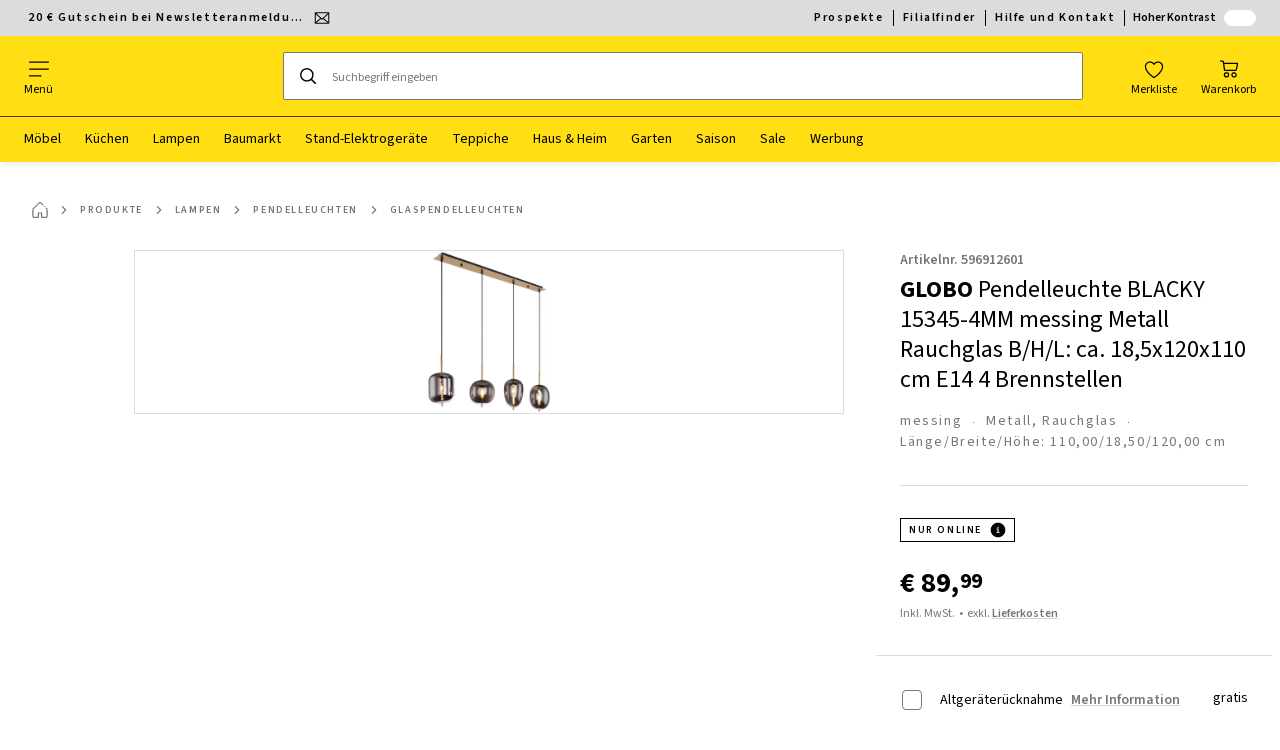

--- FILE ---
content_type: text/html; charset=utf-8
request_url: https://www.poco.de/p/globo-pendelleuchte-blacky-15345-4mm-messing-metall-rauchglas-b-h-l-ca-18-5x120x110-cm-e14-4-brennstellen-596912601
body_size: 46721
content:

<!DOCTYPE html>
<!--
@@@@@@@@@@@@@@@@@@@@@@@@@@@@@@@@@@@@@@@@@@@@@@@@@@@@@@@@@@@@@@@@@@@@@@@@
@@@@@             Thanks for visiting! Wanna join us?              @@@@@
@@@@@  We are looking for curious colleagues! Check our offers on  @@@@@
@@@@@                 https://xxxl.digital/jobs                    @@@@@
@@@@@@@@@@@@@@@@@@@@@@@@@@@@@@@@@@@@@@@@@@@@@@@@@@@@@@@@@@@@@@@@@@@@@@@@
-->
<html lang="de-DE">
  <head>
    <meta charset="UTF-8">
    <link href="https://media.poco-home.com" rel="preconnect" crossorigin />
    <title data-rh="true">GLOBO Pendelleuchte BLACKY 15345-4MM messing Metall Rauchglas B/H/L: ca. 18,5x120x110 cm E14 4 Brennstellen ▶ online bei POCO kaufen</title>
    <meta data-rh="true" content="width=device-width, initial-scale=1, minimum-scale=1, shrink-to-fit=no" name="viewport"/><meta data-rh="true" content="telephone=no" name="format-detection"/><meta data-rh="true" content="index, follow" name="robots"/><meta data-rh="true" content="#861a22" name="msapplication-TileColor"/><meta data-rh="true" content="/assets/mstile-144x144.poco.10bf7f0f40e2ef9e54e9.png" name="msapplication-TileImage"/><meta data-rh="true" content="/assets/browserconfig.poco.593eadce9efb455c3cfd.xml" name="msapplication-config"/><meta data-rh="true" content="#861a22" name="theme-color"/><meta data-rh="true" content="Poco" name="apple-mobile-web-app-title"/><meta data-rh="true" content="Poco" name="application-name"/><meta data-rh="true" content="yes" name="mobile-web-app-capable"/><meta data-rh="true" content="black" name="apple-mobile-web-app-status-bar-style"/><meta data-rh="true" content="GLOBO Pendelleuchte BLACKY 15345-4MM messing Metall Rauchglas B/H/L: ca. 18,5x120x110 cm E14 4 Brennstellen ▶ online bei POCO kaufen" property="og:title"/><meta data-rh="true" content="GLOBO Pendelleuchte BLACKY 15345-4MM messing Metall Rauchglas B/H/L: ca. 18,5x120x110 cm E14 4 Brennstellen günstig bei POCO kaufen oder reservieren. ✓große Auswahl ✓online &amp; in über 125 Märkten ✓Kauf auf Rechnung ✓Paypal ✓Kreditkarte uvm." property="og:description"/><meta data-rh="true" content="https://www.poco.de/p/globo-pendelleuchte-blacky-15345-4mm-messing-metall-rauchglas-b-h-l-ca-18-5x120x110-cm-e14-4-brennstellen-596912601" property="og:url"/><meta data-rh="true" content="https://media.poco-home.com/i/poco/PO9DkqzrF7F_JDvPJq2ZtE5g/?fmt=auto&amp;%24dq%24=&amp;w=1200&amp;h=630" property="og:image"/><meta data-rh="true" content="product" property="og:type"/><meta data-rh="true" content="89.99" property="product:price:amount"/><meta data-rh="true" content="EUR" property="product:price:currency"/><meta data-rh="true" content="Poco" property="og:site_name"/><meta data-rh="true" content="instock" property="og:availability"/><meta data-rh="true" content="GLOBO Pendelleuchte BLACKY 15345-4MM messing Metall Rauchglas B/H/L: ca. 18,5x120x110 cm E14 4 Brennstellen günstig bei POCO kaufen oder reservieren. ✓große Auswahl ✓online &amp; in über 125 Märkten ✓Kauf auf Rechnung ✓Paypal ✓Kreditkarte uvm." name="description"/>
    <script type="text/javascript" src="/ruxitagentjs_ICA15789NPRTUVXfghqrux_10327251022105625.js" data-dtconfig="rid=RID_1816064847|rpid=-1571339153|domain=poco.de|reportUrl=https://bf66963gpm.bf.dynatrace.com/bf|uam=1|app=121d7c8c5e9d44c3|ssc=1|coo=1|cors=1|cssm=l|owasp=1|featureHash=ICA15789NPRTUVXfghqrux|uana=data-purpose|xb=graphql^bs?operationName^emessages^pservices.xxxlgroup.com^bs/clickstream^pwww^bs.google-analytics^bs.com^piadvize^bs.com^pdoubleclick^bs.net^p^bs/api^bs/tracking^p^bs/commands^pmouseflow^bs.com|rdnt=2|uxrgce=1|cuc=u82drtn2|mel=100000|expw=1|dpvc=1|md=mdcc1=bxxxl.statistics.user.user_id,mdcc2=bxxxl.statistics.user.session_id,mdcc3=bxxxl.statistics.page.pagetype[1],mdcc4=bdocument.domain,mdcc5=bxxxl.statistics.shop.rail,mdcc6=bxxxl.statistics.page.pagetype[1],mdcc7=bxxxl.statistics.shop.country,mdcc8=bidzCustomData.cart_amount,mdcc9=bxxxl.statistics.shop.rail,mdcc10=bdocument.domain|lastModification=1765296064917|mdp=mdcc6,mdcc8,mdcc9,mdcc10|tp=500,50,0|srbbv=2|agentUri=/ruxitagentjs_ICA15789NPRTUVXfghqrux_10327251022105625.js" data-config='{"revision":1765296064917,"beaconUri":"https://bf66963gpm.bf.dynatrace.com/bf","agentUri":"/ruxitagentjs_ICA15789NPRTUVXfghqrux_10327251022105625.js","environmentId":"u82drtn2","modules":"ICA15789NPRTUVXfghqrux"}' data-envconfig='{"tracestateKeyPrefix":"d573fba5-2794ef2b"}' data-appconfig='{"app":"121d7c8c5e9d44c3","userInteractionCapture":["all"],"requestExclusions":"graphql\\?operationName=messages|services.xxxlgroup.com\\/clickstream|www\\.google-analytics\\.com|iadvize\\.com|doubleclick\\.net|\\/api\\/tracking|\\/commands|mouseflow\\.com"}' async></script><link data-rh="true" href="/assets/apple-touch-icon.poco.65ec8ca6c539d0d85942.png" rel="apple-touch-icon"/><link data-rh="true" href="/assets/apple-touch-icon-180x180.poco.65ec8ca6c539d0d85942.png" rel="apple-touch-icon" sizes="180x180"/><link data-rh="true" href="/assets/apple-touch-icon-167x167.poco.24a8cf4f02c58819c309.png" rel="apple-touch-icon" sizes="167x167"/><link data-rh="true" href="/assets/apple-touch-icon-152x152.poco.c85723b7ff9cb6979c1f.png" rel="apple-touch-icon" sizes="152x152"/><link data-rh="true" href="/assets/apple-touch-icon-120x120.poco.dcc97e3755ee3393a3dd.png" rel="apple-touch-icon" sizes="120x120"/><link data-rh="true" href="/assets/favicon-32x32.poco.6a01b1f5d1ae92edd443.png" rel="icon" sizes="32x32" type="image/png"/><link data-rh="true" href="/assets/favicon-16x16.poco.b456511f4801804535a4.png" rel="icon" sizes="16x16" type="image/png"/><link data-rh="true" href="/assets/favicon.poco.084e97715b8515e78799.ico" rel="shortcut icon"/><link data-rh="true" color="#861a22" href="data:image/svg+xml;charset=utf-8,%3Csvg xmlns=&#x27;http://www.w3.org/2000/svg&#x27; width=&#x27;1333.333&#x27; height=&#x27;1333.333&#x27; version=&#x27;1.0&#x27; viewBox=&#x27;0 0 1000 1000&#x27;%3E%3Cpath d=&#x27;M471.9.4c-.2.2-4.9.6-10.4 1-5.5.3-11.1.8-12.5 1s-5.4.6-9 1-9 1.1-12 1.6-7.3 1.2-9.5 1.5c-4.5.6-4.8.6-19.5 3.6-11.4 2.2-29.3 6.7-40.5 10.1-3.8 1.2-7.4 2.2-8 2.4-.5.1-5.7 1.8-11.5 3.7-45.8 15.4-96.7 42-135.6 70.8-35.4 26.2-71.2 61.1-98.1 95.7-21.9 28.1-39.7 56.7-54.5 87.2-3.3 6.9-7.1 15-8.5 18-1.3 3-2.8 6.4-3.4 7.5-3.5 7.6-16.9 45.2-18.5 52-.1.5-1.6 6.1-3.4 12.4-1.7 6.2-3.3 12-3.5 13-1.8 8.1-4.7 22.2-5.1 24.6-.2 1.6-.7 3.7-.9 4.5s-.6 3.3-.9 5.5c-.7 5.2-1.7 11.5-2.2 14-.2 1.1-.7 4.9-1 8.3-.3 3.5-.7 7.3-.9 8.3-2.6 13.5-2.7 89.4-.1 103.6.2 1 .7 4.9 1.1 8.8.4 3.8.8 7.7 1 8.5.3 1.4 1.1 6.9 2.1 13.5 1.4 9.3 5.8 29.8 8.8 41.5 13.3 51.3 32.9 97 61.5 143 3.6 5.8 6.8 10.7 7.1 11 .4.3 1.9 2.4 3.3 4.7 4.6 7.4 23.1 31.4 33.3 43.3 12.6 14.7 38.6 40.7 53.4 53.4 50.1 42.9 107.8 75.4 170.9 96.2 19.7 6.5 52.9 14.8 67.6 16.9 1.7.3 3.9.6 5 .9 2.1.4 9.1 1.5 13.5 2.1 1.4.2 5.4.7 9 1 3.6.4 7.4.9 8.5 1.1 13.2 2.5 89.9 2.5 103.2 0 1-.2 4.7-.7 8.3-1 3.6-.4 7.6-.9 9-1.1 1.4-.3 3.9-.7 5.5-.9 5.8-.9 12-1.8 14-2.2 1.1-.3 3.6-.7 5.5-1s6.2-1.2 9.5-1.9c3.3-.8 7.1-1.6 8.5-1.9 17.4-3.5 56.3-15.6 72-22.4 1.4-.6 5.4-2.3 9-3.7 17.1-6.9 45.3-21.1 63.5-32 12.7-7.7 32.4-20.7 37.6-24.9 1.5-1.2 3.9-3 5.5-4.1s7.6-5.8 13.5-10.5c31.7-25.3 61.9-56.6 87.3-90.3 8.6-11.5 28.6-40.9 28.6-42.2 0-.3 1.2-2.4 2.7-4.8 4.7-7.4 17.8-32.7 24-46.2 19.1-41.6 34.5-95.3 39.8-138.5.3-2.5.8-5.6 1-7 .5-2.8 1.2-10.1 2.3-24 1.4-18.9.6-77.3-1.2-89-.3-1.4-.7-5.2-1.1-8.5-.3-3.3-1.5-11.3-2.6-17.9-1-6.5-2.1-13.3-2.4-15-3.6-21.6-15.6-63.5-25.7-89.1-16.8-42.6-43.9-90.7-68.5-121.5-.6-.8-4.2-5.3-8-10-3.7-4.7-8.3-10.3-10.3-12.4-12.6-14.2-16.5-18.3-26.9-28.6-14.4-14.3-25.3-24.1-39.9-35.8-10.3-8.2-27.8-21.2-32-23.7-.9-.6-3.7-2.4-6.2-4-31.1-21-76.4-43-115-55.8-12.7-4.2-33.5-10.3-38.1-11.2-1.1-.2-2.8-.6-3.7-.9s-2.8-.7-4.2-1-5.6-1.2-9.3-2c-3.8-.8-8.7-1.8-11-2.1-2.3-.4-4.4-.8-4.8-1-.3-.2-2.8-.7-5.6-1-2.7-.3-5.9-.7-7-.9-1.2-.3-4.3-.7-7-1.1-2.6-.4-5.9-.8-7.3-1s-5.6-.7-9.5-1c-3.8-.4-8.6-.9-10.5-1.2-4.2-.5-68.6-1.4-69.1-.9&#x27;/%3E%3C/svg%3E" rel="mask-icon"/><link data-rh="true" href="/assets/iphone5_splash.poco.0483f0f397223aa295a3.png" media="(device-width: 320px) and (device-height: 568px) and (-webkit-device-pixel-ratio: 2)" rel="apple-touch-startup-image"/><link data-rh="true" href="/assets/iphone6_splash.poco.94650a4d1fea1c726794.png" media="(device-width: 375px) and (device-height: 667px) and (-webkit-device-pixel-ratio: 2)" rel="apple-touch-startup-image"/><link data-rh="true" href="/assets/iphoneplus_splash.poco.3d28ace945aaee290ff9.png" media="(device-width: 621px) and (device-height: 1104px) and (-webkit-device-pixel-ratio: 3)" rel="apple-touch-startup-image"/><link data-rh="true" href="/assets/iphonex_splash.poco.9b9049bad47495b85855.png" media="(device-width: 375px) and (device-height: 812px) and (-webkit-device-pixel-ratio: 3)" rel="apple-touch-startup-image"/><link data-rh="true" href="/assets/iphonexr_splash.poco.c7eb4b82bcf0dd0da1a3.png" media="(device-width: 414px) and (device-height: 896px) and (-webkit-device-pixel-ratio: 2)" rel="apple-touch-startup-image"/><link data-rh="true" href="/assets/iphonexsmax_splash.poco.aa3134755304155ba1a3.png" media="(device-width: 414px) and (device-height: 896px) and (-webkit-device-pixel-ratio: 3)" rel="apple-touch-startup-image"/><link data-rh="true" href="/assets/ipad_splash.poco.f91f52aa7c6f9e3dd8b5.png" media="(device-width: 768px) and (device-height: 1024px) and (-webkit-device-pixel-ratio: 2)" rel="apple-touch-startup-image"/><link data-rh="true" href="/assets/ipadpro1_splash.poco.21a9a0f34a461a6f8601.png" media="(device-width: 834px) and (device-height: 1112px) and (-webkit-device-pixel-ratio: 2)" rel="apple-touch-startup-image"/><link data-rh="true" href="/assets/ipadpro3_splash.poco.1f2404ec208e2639fd87.png" media="(device-width: 834px) and (device-height: 1194px) and (-webkit-device-pixel-ratio: 2)" rel="apple-touch-startup-image"/><link data-rh="true" href="/assets/ipadpro2_splash.poco.394076fc34b74fe81469.png" media="(device-width: 1024px) and (device-height: 1366px) and (-webkit-device-pixel-ratio: 2)" rel="apple-touch-startup-image"/><link data-rh="true" href="/assets/site.webmanifest" rel="manifest"/><link data-rh="true" href="https://www.poco.de/p/globo-pendelleuchte-blacky-15345-4mm-messing-metall-rauchglas-b-h-l-ca-18-5x120x110-cm-e14-4-brennstellen-596912601" rel="canonical"/>
    <link data-chunk="main" rel="stylesheet" href="https://assets.poco-home.com/webshop/poco/./assets/css/a67b71bd7ccb40439318.css" crossorigin="anonymous">
<link data-chunk="main" rel="stylesheet" href="https://assets.poco-home.com/webshop/poco/./assets/css/2fe4eec980c766c2c937.css" crossorigin="anonymous">
<link data-chunk="main" rel="stylesheet" href="https://assets.poco-home.com/webshop/poco/./assets/css/14bd2b76b282680e4b3c.css" crossorigin="anonymous">
<link data-chunk="RelatedProductsModal" rel="stylesheet" href="https://assets.poco-home.com/webshop/poco/./assets/css/eef14e781963d8bd1d43.css" crossorigin="anonymous">
<link data-chunk="productDetail" rel="stylesheet" href="https://assets.poco-home.com/webshop/poco/./assets/css/a4a50cd23b3ffab88d17.css" crossorigin="anonymous">
<link data-chunk="productDetail" rel="stylesheet" href="https://assets.poco-home.com/webshop/poco/./assets/css/d4fd130081109287a464.css" crossorigin="anonymous">
<link data-chunk="cms" rel="stylesheet" href="https://assets.poco-home.com/webshop/poco/./assets/css/89d0a5b8fd66599210ae.css" crossorigin="anonymous">
<link data-chunk="CmsTrackedNewsletterComponent-index" rel="stylesheet" href="https://assets.poco-home.com/webshop/poco/./assets/css/9ea1921b0916bc817c82.css" crossorigin="anonymous">
<link data-chunk="TermsAndConditionsModal" rel="stylesheet" href="https://assets.poco-home.com/webshop/poco/./assets/css/d7c58e3272f5a48fed8c.css" crossorigin="anonymous">
<link data-chunk="components-AdditionalService" rel="stylesheet" href="https://assets.poco-home.com/webshop/poco/./assets/css/8ffc6ee9df04503fe33c.css" crossorigin="anonymous">
    <script>window.webShopFrontend={"release_Version":"AppWebshop@1.21.16"};</script>
  </head>

  <body >
    
    <div data-hydrate-root="main" id="root"><div class="_aCrpyQGrJzQKaawu"><header data-purpose="header" id="navigation-start" class="_Vkn8Jbi3H6uwkeY9"><div class="_PBpfbGSGul_aVnRn" data-purpose="meta.navigation"><div class="_bbiDltJOlqafPFWA"><div class="_A9xx0js2N0korf9A"><div class="_iDgu8AAgcP_pqHKR" data-purpose="metanav.linkCarousel.content" style="transform:translateY(-0%)"><a aria-hidden="false" data-purpose="metaNavigation.promotion.link" style="--icon-before-url:url(&quot;data:image/svg+xml;charset=utf-8,%3Csvg xmlns=&#x27;http://www.w3.org/2000/svg&#x27; viewBox=&#x27;0 0 24 24&#x27;%3E%3Cpath fill-rule=&#x27;evenodd&#x27; d=&#x27;M1.84 3.55a.75.75 0 0 0-.75.75v15.39c0 .414.336.75.75.75h20.32a.75.75 0 0 0 .75-.75V4.3a.75.75 0 0 0-.75-.75zm.75 2.652v11.766l6.707-5.558zM20.231 18.94H3.77l6.639-5.502 1.083 1.002a.75.75 0 0 0 1.018 0l1.082-1zm1.18-.971V6.202l-6.71 6.21zm-8.297-6.132 7.332-6.787H3.554L12 12.868l.994-.92a.8.8 0 0 1 .12-.111&#x27; clip-rule=&#x27;evenodd&#x27;/%3E%3C/svg%3E&quot;);--icon-after-url:url(&quot;data:image/svg+xml;charset=utf-8,%3Csvg xmlns=&#x27;http://www.w3.org/2000/svg&#x27; viewBox=&#x27;0 0 24 24&#x27;%3E%3Cpath fill-rule=&#x27;evenodd&#x27; d=&#x27;M1.84 3.55a.75.75 0 0 0-.75.75v15.39c0 .414.336.75.75.75h20.32a.75.75 0 0 0 .75-.75V4.3a.75.75 0 0 0-.75-.75zm.75 2.652v11.766l6.707-5.558zM20.231 18.94H3.77l6.639-5.502 1.083 1.002a.75.75 0 0 0 1.018 0l1.082-1zm1.18-.971V6.202l-6.71 6.21zm-8.297-6.132 7.332-6.787H3.554L12 12.868l.994-.92a.8.8 0 0 1 .12-.111&#x27; clip-rule=&#x27;evenodd&#x27;/%3E%3C/svg%3E&quot;)" class="_A6dIemK_x0PZSoKc _Ej3IXg5pfH1a2YNs _EAb93Jr_SaMf6lDF _H5F5dLs3OksFW9Cj _AucYWBUCn6PDgXlM _Kes7ynCOFs5S8DXA _rygPX2slTty8Lavs _mLMvc5ZJLUivtdzj _FodqPfTiXNOjN5v_" href="/c/newsletter"><span class="_NfLe6vEngMythhlc">20 € Gutschein bei Newsletteranmeldung</span></a></div></div><div data-testid="metaNav.service.container" class="_mUBR3RsLRDdj8qYZ"><div class="_TaiXm5ewU4DA5ewW" data-purpose="metaNav.service.nodes"><a aria-hidden="false" data-purpose="metaNavigation.service.link" class="_A6dIemK_x0PZSoKc _Ej3IXg5pfH1a2YNs _EAb93Jr_SaMf6lDF _H5F5dLs3OksFW9Cj _mrpsEHtrNFnZCqTw" href="/c/prospekte"><span class="_NfLe6vEngMythhlc">Prospekte</span></a><a aria-hidden="false" data-purpose="metaNavigation.service.link" class="_A6dIemK_x0PZSoKc _Ej3IXg5pfH1a2YNs _EAb93Jr_SaMf6lDF _H5F5dLs3OksFW9Cj _mrpsEHtrNFnZCqTw" href="/standorte"><span class="_NfLe6vEngMythhlc">Filialfinder</span></a><a aria-hidden="false" data-purpose="metaNavigation.service.link" class="_A6dIemK_x0PZSoKc _Ej3IXg5pfH1a2YNs _EAb93Jr_SaMf6lDF _H5F5dLs3OksFW9Cj _mrpsEHtrNFnZCqTw" href="/c/kontakt"><span class="_NfLe6vEngMythhlc">Hilfe und Kontakt</span></a><input role="switch" id="contrast-toggle-navigation" class="_klvfS7Iu9hlj6btE" type="checkbox"/><label for="contrast-toggle-navigation" class="_eNgB1v3Y4BlpJl__ _AkCqvuGmFJUDi5VL">Hoher Kontrast<span class="_bvcMp6ZRIEYpjWnp" role="presentation"><i class="_F8X_Nbg_K52B5iMN _ybDJ9s_RIXiJ0OKo" role="presentation"><svg xmlns="http://www.w3.org/2000/svg" viewBox="0 0 24 24"><path d="M12 1.5c2.7 0 5.4 1 7.4 3.1 4.1 4.1 4.1 10.7 0 14.8-2.1 2.1-4.7 3.1-7.4 3.1s-5.4-1-7.4-3.1C.5 15.3.5 8.7 4.6 4.6c2-2.1 4.7-3.1 7.4-3.1M12 0C8.8 0 5.8 1.2 3.5 3.5S0 8.8 0 12s1.2 6.2 3.5 8.5S8.8 24 12 24s6.2-1.2 8.5-3.5S24 15.2 24 12s-1.2-6.2-3.5-8.5S15.2 0 12 0" style="fill:#fff"/><path d="M19.4 4.6C15.3.5 8.7.5 4.6 4.6s-4.1 10.7 0 14.8 10.7 4.1 14.8 0 4.1-10.7 0-14.8m-1 13.8c-3.5 3.5-9.2 3.5-12.7 0L18.4 5.6c3.5 3.6 3.5 9.2 0 12.8" style="fill:#0f0f0f"/><path d="M18.4 5.6 5.6 18.4c3.5 3.5 9.2 3.5 12.7 0s3.6-9.2.1-12.8" style="fill:#fff"/></svg></i></span></label></div></div></div></div><div class="_jK1FBmzdiQWjWeej"><button aria-label="Navigation wechseln" class="_eZcEOsrRXsmM6qR8 _Kes7ynCOFs5S8DXA" data-purpose="header.button.hamburger" data-toggle="collapse" style="--icon-before-url:url(&quot;data:image/svg+xml;charset=utf-8,%3Csvg xmlns=&#x27;http://www.w3.org/2000/svg&#x27; viewBox=&#x27;0 0 96 96&#x27;%3E%3Cpath d=&#x27;M3 12h90c1.7 0 3 1.3 3 3s-1.3 3-3 3H3c-1.7 0-3-1.3-3-3s1.3-3 3-3m0 33h90c1.7 0 3 1.3 3 3s-1.3 3-3 3H3c-1.7 0-3-1.3-3-3s1.3-3 3-3m0 33h54c1.7 0 3 1.3 3 3s-1.3 3-3 3H3c-1.7 0-3-1.3-3-3s1.3-3 3-3&#x27;/%3E%3C/svg%3E&quot;)" type="button"><span class="_k3JRmYjpLoj0cZi5">Menü</span></button><a aria-hidden="false" aria-label="XXXLutz" class="_vwHbOmEKwjpEkEla" data-purpose="header.railLogo" href="/"><span class="_JJopxCuW8eok_2JX">XXXLutz</span><i aria-hidden="true" class="_F8X_Nbg_K52B5iMN _WeF1d5m7Jktz_sC4" role="presentation"><svg xmlns="http://www.w3.org/2000/svg" viewBox="0 0 506 100"><style>.cls-1{fill:#861a22;fill-rule:evenodd}</style><path d="M58.35 60.75h24.1c30.6 0 54.15-13.84 58.61-29.91 4.9-17.65-6.7-25.68-28-25.68H55.4l-52.82 93h486.98v-2.61H38.63ZM79 25.59h12.23c7.49 0 15.2 1 13.49 7.14-1.49 5.36-7.24 9.05-21.56 9.05H69.48Z" class="cls-1"/><path d="M182.05 86c39.56 0 71.34-21.77 78.78-48.56 6.76-24.33-10.32-34.94-43.21-34.94-39.56 0-71.33 21.77-78.78 48.56C132.46 74.05 149.16 86 182.05 86m-7.54-34.38c3.28-11.83 15.13-29.25 36.61-29.25 14 0 16.06 7.26 14 14.51-3.24 11.83-15.12 29.24-36.57 29.24-14.01 0-16.06-7.25-14.04-14.51ZM302.84 86c48.36 0 64.16-24 68.53-32.16H336.2c-4.23 7-12 12.28-23.27 12.28-16.45 0-15.88-10.27-14.05-16.85C302 38 313.52 22.36 333.38 22.36c11.08 0 15.11 4.24 12.7 11.72H380c6-23.89-15-31.59-40.88-31.59-39.57 0-69 21.43-76.13 47.22C257 71 269.15 86 302.84 86M457.91 2.49c-39.56 0-71.33 21.77-78.78 48.56-6.39 23 10.32 34.95 43.21 34.95 39.56 0 71.33-21.77 78.78-48.56 6.76-24.34-10.32-34.95-43.21-34.95m7.55 34.38c-3.29 11.84-15.13 29.25-36.62 29.25-14 0-16.06-7.25-14-14.51 3.29-11.83 15.12-29.25 36.61-29.25 13.97 0 16.02 7.26 14.01 14.51" class="cls-1"/></svg></i></a><a href="#main" class="_STaYLYewD48oytiY">Zum Hauptinhalt springen</a><form data-purpose="header.searchBar" class="_R1FhVgk3Gfcw3_xq" role="search" method="GET" action="/s/"><div class="_l1gpaR63aE68syIy __0vzHE2g3A0Lli9Z _bBgn4eB5dzPPu2Q6" data-purpose="header.searchBar.input"><div class="_irAf43tEfRDvoYya"><button aria-label="Suchen" class="_M1PnHHSvaCkcnyGU _js5EqAGeHLC6BZLc _Kes7ynCOFs5S8DXA" title="" type="submit" data-purpose="header.searchBar.button.submit" data-track-id="searchButton" style="--icon-before-url:url(&quot;data:image/svg+xml;charset=utf-8,%3Csvg xmlns=&#x27;http://www.w3.org/2000/svg&#x27; viewBox=&#x27;0 0 96 96&#x27;%3E%3Cpath d=&#x27;M66.7 72.8c-7 5.7-15.9 9-25.6 9C18.6 81.8.4 63.6.4 41.1S18.6.4 41.1.4s40.7 18.2 40.7 40.7c0 9.7-3.4 18.6-9 25.6.2.1.3.3.5.4L95.1 89c1.7 1.7 1.7 4.5 0 6.2s-4.5 1.7-6.2 0L67.1 73.3c-.1-.2-.3-.3-.4-.5m-25.6.3c17.7 0 32-14.3 32-32s-14.3-32-32-32-32 14.3-32 32 14.4 32 32 32&#x27;/%3E%3C/svg%3E&quot;)"></button></div><input aria-controls="search-suggestions" autoComplete="off" data-track-id="searchBox" enterKeyHint="search" aria-invalid="false" aria-readonly="false" class="_IMBCY2rWXpRHtJzw _l5q_caxFOU26TY9o _oGbh6v1aWXXNTgT3 _BfAwwMiIT3JomYdE" id="searchBox" inputMode="search" name="s" type="search" placeholder="Suchbegriff eingeben" data-purpose="header.searchBar.input.field" value=""/><label class="_uygIeQgJGFBQTADA __sFU6GfqCZm02sEL _Fo9y6DxGvIb7u5PQ" data-optional-symbol="" data-required-symbol="*" for="searchBox">wxs.header.searchBar.ariaLabel</label><div class="_o51WBtnsw8x2_eZB"><div class="_TpPobZr_qfkfDO5T"><button class="__u4rMg8eVxMRVKql" aria-label="Suchbegriff löschen" data-testid="cancel.button" type="reset" tabindex="0"><i aria-hidden="true" class="_F8X_Nbg_K52B5iMN _inwR9iQK1nPL_com" role="presentation"><svg xmlns="http://www.w3.org/2000/svg" viewBox="0 0 96 96"><path d="M48.09 36.08C59.53 24.855 71.012 13.67 82.343 2.34a9.5 9.5 0 0 1 1.16-.96C84.635.61 85.9.201 87.247.03 87.75 0 87.745 0 88.251 0c1.186.074 2.316.326 3.381.868a8.07 8.07 0 0 1 4.332 6.375c.08.835.027 1.68-.157 2.498-.298 1.336-.94 2.498-1.806 3.545-11.116 11.838-22.545 23.373-34.085 34.8 11.225 11.44 22.41 22.922 33.741 34.253.813.866 1.466 1.823 1.87 2.948a8.02 8.02 0 0 1 0 5.419 8 8 0 0 1-1.206 2.193 8.06 8.06 0 0 1-7.074 3.062 8 8 0 0 1-3.32-1.08 9.5 9.5 0 0 1-1.217-.884c-11.838-11.116-23.373-22.545-34.8-34.085-11.44 11.225-22.922 22.41-34.253 33.741-.866.813-1.823 1.466-2.947 1.87a8 8 0 0 1-2.961.47 8.06 8.06 0 0 1-6.635-3.925 8 8 0 0 1-1.079-4.825 8 8 0 0 1 1.079-3.319 9.5 9.5 0 0 1 .885-1.218c11.116-11.838 22.544-23.373 34.085-34.8-11.225-11.44-22.41-22.922-33.74-34.253-.931-.99-1.645-2.111-2.026-3.425a8.07 8.07 0 0 1 2.025-7.889A8 8 0 0 1 4.368.868C5.433.326 6.563.074 7.748 0c.503 0 .5 0 1.005.031.502.064.991.141 1.479.283 1.147.333 2.143.924 3.058 1.681C25.128 13.111 36.663 24.54 48.09 36.08"/></svg></i></button></div></div></div></form><div class="_JGqCj0yQYVXIWEPz"><div class="_iSBNLrdpI2Cgpq_X"><a aria-hidden="false" aria-label="Favoriten 0 Produkte " class="_mWhAXJo09SuCh3Lw _DtDydyrWiMMdMFig _Kes7ynCOFs5S8DXA" data-purpose="wxs.header.actions.favourites" style="--icon-before-url:url(&quot;data:image/svg+xml;charset=utf-8,%3Csvg xmlns=&#x27;http://www.w3.org/2000/svg&#x27; viewBox=&#x27;0 0 24 24&#x27;%3E%3Cpath d=&#x27;M12 23.07a.8.8 0 0 1-.4-.11C11.17 22.68 1 16.15 1 9.18a6.25 6.25 0 0 1 11-4.06 6.25 6.25 0 0 1 11 4.06c0 7-10.17 13.5-10.6 13.78a.8.8 0 0 1-.4.11M7.25 4.43A4.75 4.75 0 0 0 2.5 9.18c0 5.43 7.64 11 9.5 12.24 1.86-1.26 9.5-6.81 9.5-12.24a4.75 4.75 0 0 0-8.85-2.39.78.78 0 0 1-1.3 0 4.76 4.76 0 0 0-4.1-2.36&#x27;/%3E%3C/svg%3E&quot;)" href="/favourites"><span class="_S4Xnh4sD1w32FKKU">Merkliste</span></a></div><div class="_iSBNLrdpI2Cgpq_X _kqB6gVYcQQq8wASK"><a aria-hidden="false" aria-label="Meine Reservierungen 0 Produkte " class="_mWhAXJo09SuCh3Lw _DtDydyrWiMMdMFig _Kes7ynCOFs5S8DXA" data-purpose="wxs.header.actions.reservation" style="--icon-before-url:url(&quot;data:image/svg+xml;charset=utf-8,%3Csvg xmlns=&#x27;http://www.w3.org/2000/svg&#x27; viewBox=&#x27;0 0 24 24&#x27;%3E%3Cpath d=&#x27;M12 0a12 12 0 1 0 0 24 12 12 0 0 0 0-24m0 22.5A10.5 10.5 0 1 1 22.5 12 10.51 10.51 0 0 1 12 22.5&#x27;/%3E%3Cpath d=&#x27;m16 8.85-3.25 1.85V4a.75.75 0 1 0-1.5 0v8a1 1 0 0 0 0 .15.34.34 0 0 0 .05.14v.05a.9.9 0 0 0 .2.19l.07.05a.8.8 0 0 0 .34.09.75.75 0 0 0 .34-.09l4.33-2.5a.76.76 0 0 0 .27-1 .75.75 0 0 0-.85-.23&#x27;/%3E%3C/svg%3E&quot;)" href="/reservation"><span class="_S4Xnh4sD1w32FKKU">Reservierung</span></a></div><div class="_iSBNLrdpI2Cgpq_X"><a aria-hidden="false" aria-label="Mein Warenkorb 0 Produkte " class="_mWhAXJo09SuCh3Lw _DtDydyrWiMMdMFig _Kes7ynCOFs5S8DXA" data-purpose="wxs.header.actions.cart" style="--icon-before-url:url(&quot;data:image/svg+xml;charset=utf-8,%3Csvg xmlns=&#x27;http://www.w3.org/2000/svg&#x27; viewBox=&#x27;0 0 24 24&#x27;%3E%3Cpath d=&#x27;M7.46 14.46A1.71 1.71 0 0 1 5.82 13L4.49 3.4a.19.19 0 0 0-.19-.15H1.77a.75.75 0 0 1 0-1.5h2.57A1.73 1.73 0 0 1 6 3.17l.16 1.19h15.41q.195-.027.39 0a1.38 1.38 0 0 1 1 1.69l-1.46 7a1.81 1.81 0 0 1-1.66 1.38zm-1.11-8.6 1 7a.21.21 0 0 0 .19.14h12.23a.27.27 0 0 0 .23-.22l1.45-6.89zM9 22.25A3.25 3.25 0 1 1 12.25 19 3.26 3.26 0 0 1 9 22.25m0-5A1.75 1.75 0 1 0 10.75 19 1.76 1.76 0 0 0 9 17.25m7.194 4.452A3.25 3.25 0 0 0 18 22.25 3.26 3.26 0 0 0 21.25 19a3.25 3.25 0 1 0-5.056 2.702m.834-4.157A1.75 1.75 0 0 1 18 17.25 1.76 1.76 0 0 1 19.75 19a1.75 1.75 0 1 1-2.722-1.455&#x27;/%3E%3C/svg%3E&quot;)" href="/cart"><span class="_S4Xnh4sD1w32FKKU">Warenkorb</span></a></div></div><div class="_PQWtmfYqhTa4yGY8" data-purpose="header.overlay" role="presentation"></div><nav class="_hd6QjqlhCyzJrYj7 _Rddw9mGsXV3Cj4Ym" data-purpose="mainNavigation.container"><ul class="_OX_F91LqxwVLrij_"><li class="_Ktmq19E26FJSl7AA"><a aria-haspopup="true" aria-hidden="false" class="_ioEAXTarkdmIPJUI" data-purpose="mainNavigation.link" href="/moebel-C1" rel="noreferrer noopener" target="_blank">Möbel</a></li><li class="_Ktmq19E26FJSl7AA"><a aria-haspopup="true" aria-hidden="false" class="_ioEAXTarkdmIPJUI" data-purpose="mainNavigation.link" href="/kuechen-C2" rel="noreferrer noopener" target="_blank">Küchen</a></li><li class="_Ktmq19E26FJSl7AA"><a aria-haspopup="true" aria-hidden="false" class="_ioEAXTarkdmIPJUI" data-purpose="mainNavigation.link" href="/lampen-C3">Lampen</a></li><li class="_Ktmq19E26FJSl7AA"><a aria-haspopup="true" aria-hidden="false" class="_ioEAXTarkdmIPJUI" data-purpose="mainNavigation.link" href="/baumarkt-C4" rel="noreferrer noopener" target="_blank">Baumarkt</a></li><li class="_Ktmq19E26FJSl7AA"><a aria-haspopup="false" aria-hidden="false" class="_ioEAXTarkdmIPJUI" data-purpose="mainNavigation.link" href="/stand-elektrogeraete-C2C6">Stand-Elektrogeräte</a></li><li class="_Ktmq19E26FJSl7AA"><a aria-haspopup="true" aria-hidden="false" class="_ioEAXTarkdmIPJUI" data-purpose="mainNavigation.link" href="/teppiche-C5" rel="noreferrer noopener" target="_blank">Teppiche</a></li><li class="_Ktmq19E26FJSl7AA"><a aria-haspopup="true" aria-hidden="false" class="_ioEAXTarkdmIPJUI" data-purpose="mainNavigation.link" href="/haus-heim-C12" rel="noreferrer noopener" target="_blank">Haus &amp; Heim</a></li><li class="_Ktmq19E26FJSl7AA"><a aria-haspopup="true" aria-hidden="false" class="_ioEAXTarkdmIPJUI" data-purpose="mainNavigation.link" href="/garten-C9C6" rel="noreferrer noopener" target="_blank">Garten</a></li><li class="_Ktmq19E26FJSl7AA"><a aria-haspopup="true" aria-hidden="false" class="_ioEAXTarkdmIPJUI" data-purpose="mainNavigation.link" href="/saison-C9" rel="noreferrer noopener" target="_blank">Saison</a></li><li class="_Ktmq19E26FJSl7AA"><a aria-haspopup="true" aria-hidden="false" class="_ioEAXTarkdmIPJUI" data-purpose="mainNavigation.link" href="/sale-C10" rel="noreferrer noopener" target="_blank">Sale</a></li><li class="_Ktmq19E26FJSl7AA"><a aria-haspopup="false" aria-hidden="false" class="_ioEAXTarkdmIPJUI" data-purpose="mainNavigation.link" href="/c/prospekte">Werbung</a></li></ul></nav></div></header><main id="main" class="_S0sx1Q9NwkHXmKId" tabindex="-1"><div class="_p29pH3n1Up9_OZji" role="status" aria-live="polite" aria-atomic="true" aria-relevant="all"><span></span></div><div class="_z7HmIAM4iMqJMk4L" data-purpose="productDetailPage.container"><div class="_sBgOISgcj_tyU9Ur _VBYzU6S1pf_rN_FU"><script type="application/ld+json">{"@context":"https://schema.org/","@type":"BreadcrumbList","itemListElement":[{"@type":"ListItem","item":"https://www.poco.de/","name":"Startseite","position":1},{"@type":"ListItem","item":"https://www.poco.de/kategorien/root","name":"Produkte","position":2},{"@type":"ListItem","item":"https://www.poco.de/lampen-C3","name":"Lampen","position":3},{"@type":"ListItem","item":"https://www.poco.de/pendelleuchten-C3C4","name":"Pendelleuchten","position":4},{"@type":"ListItem","item":"https://www.poco.de/glaspendelleuchten-C3C4C5","name":"Glaspendelleuchten","position":5}]}</script><nav class="_tc4ekEAzasI59pN9" aria-label="breadcrumbs"><div class="_JvuTE2QT12pBcTIB"><a aria-hidden="false" aria-label="Startseite" data-purpose="breadcrumbs.home" style="--icon-before-url:url(&quot;data:image/svg+xml;charset=utf-8,%3Csvg xmlns=&#x27;http://www.w3.org/2000/svg&#x27; viewBox=&#x27;0 0 96 96&#x27;%3E%3Cpath d=&#x27;M41 2.88a9.85 9.85 0 0 1 14 0l11.74 11.78a3.28 3.28 0 0 1-4.65 4.64L50.32 7.53a3.28 3.28 0 0 0-4.64 0L9.57 43.64a3.25 3.25 0 0 0-1 2.32v40a3.28 3.28 0 0 0 3.28 3.28h23v-23a3.28 3.28 0 0 1 3.28-3.28h19.7a3.28 3.28 0 0 1 3.28 3.28v23h23a3.28 3.28 0 0 0 3.28-3.28V46a3.25 3.25 0 0 0-1-2.32L81.79 39a3.28 3.28 0 0 1 4.64-4.65L91.07 39A9.82 9.82 0 0 1 94 46v40a9.85 9.85 0 0 1-9.85 9.84h-26.3a3.28 3.28 0 0 1-3.28-3.28v-23H41.43v23a3.28 3.28 0 0 1-3.28 3.28H11.89A9.85 9.85 0 0 1 2 85.92V46a9.82 9.82 0 0 1 2.89-7zm33.26 20.66A3.29 3.29 0 1 1 71 26.83a3.29 3.29 0 0 1 3.26-3.29&#x27;/%3E%3C/svg%3E&quot;)" class="_iAUstiVBjyxePc5M _DIgpWWxopD5PbtYk _Kes7ynCOFs5S8DXA" data-name="Startseite" href="/"></a></div><ol class="_yUQM7gg_LwvGtIL3"><li class="_cMUel3ZH3EnoNUly _BQc8KR1ENao1WaLk"><a aria-hidden="false" aria-label="Startseite" data-purpose="breadcrumbs.home" style="--icon-before-url:url(&quot;data:image/svg+xml;charset=utf-8,%3Csvg xmlns=&#x27;http://www.w3.org/2000/svg&#x27; viewBox=&#x27;0 0 96 96&#x27;%3E%3Cpath d=&#x27;M41 2.88a9.85 9.85 0 0 1 14 0l11.74 11.78a3.28 3.28 0 0 1-4.65 4.64L50.32 7.53a3.28 3.28 0 0 0-4.64 0L9.57 43.64a3.25 3.25 0 0 0-1 2.32v40a3.28 3.28 0 0 0 3.28 3.28h23v-23a3.28 3.28 0 0 1 3.28-3.28h19.7a3.28 3.28 0 0 1 3.28 3.28v23h23a3.28 3.28 0 0 0 3.28-3.28V46a3.25 3.25 0 0 0-1-2.32L81.79 39a3.28 3.28 0 0 1 4.64-4.65L91.07 39A9.82 9.82 0 0 1 94 46v40a9.85 9.85 0 0 1-9.85 9.84h-26.3a3.28 3.28 0 0 1-3.28-3.28v-23H41.43v23a3.28 3.28 0 0 1-3.28 3.28H11.89A9.85 9.85 0 0 1 2 85.92V46a9.82 9.82 0 0 1 2.89-7zm33.26 20.66A3.29 3.29 0 1 1 71 26.83a3.29 3.29 0 0 1 3.26-3.29&#x27;/%3E%3C/svg%3E&quot;)" class="_iAUstiVBjyxePc5M _DIgpWWxopD5PbtYk _Kes7ynCOFs5S8DXA" data-name="Startseite" href="/"></a></li><li class="_cMUel3ZH3EnoNUly _Kes7ynCOFs5S8DXA" style="--icon-before-url:url(&quot;data:image/svg+xml;charset=utf-8,%3Csvg xmlns=&#x27;http://www.w3.org/2000/svg&#x27; viewBox=&#x27;0 0 96 96&#x27;%3E%3Cpath d=&#x27;M20.63 89.809c.2 1.099.5 2.098 1.1 3.096 1.6 2.398 4.6 3.596 7.4 2.897 1.1-.3 2-.799 2.9-1.498 14.4-13.485 28.4-27.37 41.8-41.754.4-.499.8-.998 1-1.598.8-1.698.9-3.696.2-5.494-.3-.699-.7-1.398-1.2-1.997-13.5-14.384-27.4-28.369-41.8-41.754-.9-.7-1.8-1.199-2.9-1.498-.9-.2-1.9-.3-2.8-.1-3.7.6-6.2 4.195-5.6 7.891.2 1.399.9 2.597 1.9 3.696l36.2 36.36c-12.2 12.186-24.8 23.973-36.6 36.559-.3.4-.3.4-.6.699-.8 1.498-1.1 2.897-1 4.495&#x27;/%3E%3C/svg%3E&quot;)"><a aria-hidden="false" data-purpose="productBreadcrumbs.link" title="Produkte" class="_iAUstiVBjyxePc5M" data-name="Produkte" href="/kategorien/root"><span class="_cu_JB_UP4fsfOrkJ _Le8lIirySlaHXpUZ">Produkte</span></a></li><li class="_cMUel3ZH3EnoNUly _Kes7ynCOFs5S8DXA" style="--icon-before-url:url(&quot;data:image/svg+xml;charset=utf-8,%3Csvg xmlns=&#x27;http://www.w3.org/2000/svg&#x27; viewBox=&#x27;0 0 96 96&#x27;%3E%3Cpath d=&#x27;M20.63 89.809c.2 1.099.5 2.098 1.1 3.096 1.6 2.398 4.6 3.596 7.4 2.897 1.1-.3 2-.799 2.9-1.498 14.4-13.485 28.4-27.37 41.8-41.754.4-.499.8-.998 1-1.598.8-1.698.9-3.696.2-5.494-.3-.699-.7-1.398-1.2-1.997-13.5-14.384-27.4-28.369-41.8-41.754-.9-.7-1.8-1.199-2.9-1.498-.9-.2-1.9-.3-2.8-.1-3.7.6-6.2 4.195-5.6 7.891.2 1.399.9 2.597 1.9 3.696l36.2 36.36c-12.2 12.186-24.8 23.973-36.6 36.559-.3.4-.3.4-.6.699-.8 1.498-1.1 2.897-1 4.495&#x27;/%3E%3C/svg%3E&quot;)"><a aria-hidden="false" data-purpose="productBreadcrumbs.link" title="Lampen" class="_iAUstiVBjyxePc5M" data-name="Lampen" href="/lampen-C3"><span class="_cu_JB_UP4fsfOrkJ _Le8lIirySlaHXpUZ">Lampen</span></a></li><li class="_cMUel3ZH3EnoNUly _Kes7ynCOFs5S8DXA" style="--icon-before-url:url(&quot;data:image/svg+xml;charset=utf-8,%3Csvg xmlns=&#x27;http://www.w3.org/2000/svg&#x27; viewBox=&#x27;0 0 96 96&#x27;%3E%3Cpath d=&#x27;M20.63 89.809c.2 1.099.5 2.098 1.1 3.096 1.6 2.398 4.6 3.596 7.4 2.897 1.1-.3 2-.799 2.9-1.498 14.4-13.485 28.4-27.37 41.8-41.754.4-.499.8-.998 1-1.598.8-1.698.9-3.696.2-5.494-.3-.699-.7-1.398-1.2-1.997-13.5-14.384-27.4-28.369-41.8-41.754-.9-.7-1.8-1.199-2.9-1.498-.9-.2-1.9-.3-2.8-.1-3.7.6-6.2 4.195-5.6 7.891.2 1.399.9 2.597 1.9 3.696l36.2 36.36c-12.2 12.186-24.8 23.973-36.6 36.559-.3.4-.3.4-.6.699-.8 1.498-1.1 2.897-1 4.495&#x27;/%3E%3C/svg%3E&quot;)"><a aria-hidden="false" data-purpose="productBreadcrumbs.link" title="Pendelleuchten" class="_iAUstiVBjyxePc5M" data-name="Pendelleuchten" href="/pendelleuchten-C3C4"><span class="_cu_JB_UP4fsfOrkJ _Le8lIirySlaHXpUZ">Pendelleuchten</span></a></li><li class="_cMUel3ZH3EnoNUly _Kes7ynCOFs5S8DXA" style="--icon-before-url:url(&quot;data:image/svg+xml;charset=utf-8,%3Csvg xmlns=&#x27;http://www.w3.org/2000/svg&#x27; viewBox=&#x27;0 0 96 96&#x27;%3E%3Cpath d=&#x27;M20.63 89.809c.2 1.099.5 2.098 1.1 3.096 1.6 2.398 4.6 3.596 7.4 2.897 1.1-.3 2-.799 2.9-1.498 14.4-13.485 28.4-27.37 41.8-41.754.4-.499.8-.998 1-1.598.8-1.698.9-3.696.2-5.494-.3-.699-.7-1.398-1.2-1.997-13.5-14.384-27.4-28.369-41.8-41.754-.9-.7-1.8-1.199-2.9-1.498-.9-.2-1.9-.3-2.8-.1-3.7.6-6.2 4.195-5.6 7.891.2 1.399.9 2.597 1.9 3.696l36.2 36.36c-12.2 12.186-24.8 23.973-36.6 36.559-.3.4-.3.4-.6.699-.8 1.498-1.1 2.897-1 4.495&#x27;/%3E%3C/svg%3E&quot;)"><a aria-current="page" aria-hidden="false" data-purpose="productBreadcrumbs.link" title="Glaspendelleuchten" class="_iAUstiVBjyxePc5M" data-name="Glaspendelleuchten" href="/glaspendelleuchten-C3C4C5"><span class="_cu_JB_UP4fsfOrkJ _Le8lIirySlaHXpUZ">Glaspendelleuchten</span></a></li></ol></nav></div><div class="_GSvEykLduhC2AZhj _mgVREHkclxh8J7Vn _pEoOx17Y1WWt_wDE"><div class="_GSvEykLduhC2AZhj _r91dx0jr24n0xn7P"><div><div class="_ziBqxKqNTtKosNt7"><div class="_BDMZzBflPyxngNr_"><div class="_mHbBgh6h4ex2cMcs" data-purpose="deck.area" role="group"><div class="_aPf7tAPYD6fT2h_I _S8a2FFSbUyrDBUBT"><img alt="GLOBO Pendelleuchte BLACKY 15345-4MM messing Metall Rauchglas B/H/L: ca. 18,5x120x110 cm E14 4 Brennstellen Pendelleuchte_Blacky 4flg. - messing (110,00/18,50/120,00cm) - GLOBO" class="_onQMr2eeBEf_FNjX _K2idXcCeGlrgz9g5" loading="eager" data-purpose="imageSlider.stageImage" fetchpriority="high" tabindex="0" src="https://media.poco-home.com/i/poco/PO9DkqzrF7F_JDvPJq2ZtE5g/?fmt=auto&amp;%24hq%24=&amp;w=1200" width="1200"/></div><div inert="" class="_aPf7tAPYD6fT2h_I _UFWTdkQZvVEBxNcl"><img alt="GLOBO Pendelleuchte BLACKY 15345-4MM messing Metall Rauchglas B/H/L: ca. 18,5x120x110 cm E14 4 Brennstellen Pendelleuchte_Blacky 4flg. - messing (110,00/18,50/120,00cm) - GLOBO" class="_onQMr2eeBEf_FNjX _K2idXcCeGlrgz9g5" loading="eager" data-purpose="imageSlider.stageImage" tabindex="-1" sizes="(min-width: 1024px) 1200px,(min-width: 768px) 800px, 100vw" srcSet="https://media.poco-home.com/i/poco/POOcDxZysBqf2mtFwd3GaBxw/?fmt=auto&amp;%24hq%24=&amp;w=210 210w, https://media.poco-home.com/i/poco/POOcDxZysBqf2mtFwd3GaBxw/?fmt=auto&amp;%24hq%24=&amp;w=420 420w, https://media.poco-home.com/i/poco/POOcDxZysBqf2mtFwd3GaBxw/?fmt=auto&amp;%24hq%24=&amp;w=600 600w, https://media.poco-home.com/i/poco/POOcDxZysBqf2mtFwd3GaBxw/?fmt=auto&amp;%24hq%24=&amp;w=768 768w, https://media.poco-home.com/i/poco/POOcDxZysBqf2mtFwd3GaBxw/?fmt=auto&amp;%24hq%24=&amp;w=840 840w, https://media.poco-home.com/i/poco/POOcDxZysBqf2mtFwd3GaBxw/?fmt=auto&amp;%24hq%24=&amp;w=1000 1000w, https://media.poco-home.com/i/poco/POOcDxZysBqf2mtFwd3GaBxw/?fmt=auto&amp;%24hq%24=&amp;w=1200 1200w" src="https://media.poco-home.com/i/poco/POOcDxZysBqf2mtFwd3GaBxw/?fmt=auto&amp;%24hq%24=&amp;w=1200" width="1200"/></div><div inert="" class="_aPf7tAPYD6fT2h_I"><img alt="GLOBO Pendelleuchte BLACKY 15345-4MM messing Metall Rauchglas B/H/L: ca. 18,5x120x110 cm E14 4 Brennstellen Pendelleuchte_Blacky 4flg. - messing (110,00/18,50/120,00cm) - GLOBO" class="_onQMr2eeBEf_FNjX" loading="lazy" data-purpose="imageSlider.stageImage" tabindex="-1" sizes="(min-width: 1024px) 1200px,(min-width: 768px) 800px, 100vw" srcSet="https://media.poco-home.com/i/poco/POdPY836pXbU6hbjUyCHtAog/?fmt=auto&amp;%24hq%24=&amp;w=210 210w, https://media.poco-home.com/i/poco/POdPY836pXbU6hbjUyCHtAog/?fmt=auto&amp;%24hq%24=&amp;w=420 420w, https://media.poco-home.com/i/poco/POdPY836pXbU6hbjUyCHtAog/?fmt=auto&amp;%24hq%24=&amp;w=600 600w, https://media.poco-home.com/i/poco/POdPY836pXbU6hbjUyCHtAog/?fmt=auto&amp;%24hq%24=&amp;w=768 768w, https://media.poco-home.com/i/poco/POdPY836pXbU6hbjUyCHtAog/?fmt=auto&amp;%24hq%24=&amp;w=840 840w, https://media.poco-home.com/i/poco/POdPY836pXbU6hbjUyCHtAog/?fmt=auto&amp;%24hq%24=&amp;w=1000 1000w, https://media.poco-home.com/i/poco/POdPY836pXbU6hbjUyCHtAog/?fmt=auto&amp;%24hq%24=&amp;w=1200 1200w" src="https://media.poco-home.com/i/poco/POdPY836pXbU6hbjUyCHtAog/?fmt=auto&amp;%24hq%24=&amp;w=1200" decoding="async" width="1200"/></div><div inert="" class="_aPf7tAPYD6fT2h_I"><img alt="GLOBO Pendelleuchte BLACKY 15345-4MM messing Metall Rauchglas B/H/L: ca. 18,5x120x110 cm E14 4 Brennstellen Pendelleuchte_Blacky 4flg. - messing (110,00/18,50/120,00cm) - GLOBO" class="_onQMr2eeBEf_FNjX" loading="lazy" data-purpose="imageSlider.stageImage" tabindex="-1" sizes="(min-width: 1024px) 1200px,(min-width: 768px) 800px, 100vw" srcSet="https://media.poco-home.com/i/poco/POVb5bF4C7sLXl512IkVM4JA/?fmt=auto&amp;%24hq%24=&amp;w=210 210w, https://media.poco-home.com/i/poco/POVb5bF4C7sLXl512IkVM4JA/?fmt=auto&amp;%24hq%24=&amp;w=420 420w, https://media.poco-home.com/i/poco/POVb5bF4C7sLXl512IkVM4JA/?fmt=auto&amp;%24hq%24=&amp;w=600 600w, https://media.poco-home.com/i/poco/POVb5bF4C7sLXl512IkVM4JA/?fmt=auto&amp;%24hq%24=&amp;w=768 768w, https://media.poco-home.com/i/poco/POVb5bF4C7sLXl512IkVM4JA/?fmt=auto&amp;%24hq%24=&amp;w=840 840w, https://media.poco-home.com/i/poco/POVb5bF4C7sLXl512IkVM4JA/?fmt=auto&amp;%24hq%24=&amp;w=1000 1000w, https://media.poco-home.com/i/poco/POVb5bF4C7sLXl512IkVM4JA/?fmt=auto&amp;%24hq%24=&amp;w=1200 1200w" src="https://media.poco-home.com/i/poco/POVb5bF4C7sLXl512IkVM4JA/?fmt=auto&amp;%24hq%24=&amp;w=1200" decoding="async" width="1200"/></div><div inert="" class="_aPf7tAPYD6fT2h_I"><img alt="GLOBO Pendelleuchte BLACKY 15345-4MM messing Metall Rauchglas B/H/L: ca. 18,5x120x110 cm E14 4 Brennstellen Pendelleuchte_Blacky 4flg. - messing (110,00/18,50/120,00cm) - GLOBO" class="_onQMr2eeBEf_FNjX" loading="lazy" data-purpose="imageSlider.stageImage" tabindex="-1" sizes="(min-width: 1024px) 1200px,(min-width: 768px) 800px, 100vw" srcSet="https://media.poco-home.com/i/poco/PO6nXZiTer-6zLTB4jz8hXbg/?fmt=auto&amp;%24hq%24=&amp;w=210 210w, https://media.poco-home.com/i/poco/PO6nXZiTer-6zLTB4jz8hXbg/?fmt=auto&amp;%24hq%24=&amp;w=420 420w, https://media.poco-home.com/i/poco/PO6nXZiTer-6zLTB4jz8hXbg/?fmt=auto&amp;%24hq%24=&amp;w=600 600w, https://media.poco-home.com/i/poco/PO6nXZiTer-6zLTB4jz8hXbg/?fmt=auto&amp;%24hq%24=&amp;w=768 768w, https://media.poco-home.com/i/poco/PO6nXZiTer-6zLTB4jz8hXbg/?fmt=auto&amp;%24hq%24=&amp;w=840 840w, https://media.poco-home.com/i/poco/PO6nXZiTer-6zLTB4jz8hXbg/?fmt=auto&amp;%24hq%24=&amp;w=1000 1000w, https://media.poco-home.com/i/poco/PO6nXZiTer-6zLTB4jz8hXbg/?fmt=auto&amp;%24hq%24=&amp;w=1200 1200w" src="https://media.poco-home.com/i/poco/PO6nXZiTer-6zLTB4jz8hXbg/?fmt=auto&amp;%24hq%24=&amp;w=1200" decoding="async" width="1200"/></div><div inert="" class="_aPf7tAPYD6fT2h_I"><img alt="GLOBO Pendelleuchte BLACKY 15345-4MM messing Metall Rauchglas B/H/L: ca. 18,5x120x110 cm E14 4 Brennstellen Pendelleuchte_Blacky 4flg. - messing (110,00/18,50/120,00cm) - GLOBO" class="_onQMr2eeBEf_FNjX" loading="lazy" data-purpose="imageSlider.stageImage" tabindex="-1" sizes="(min-width: 1024px) 1200px,(min-width: 768px) 800px, 100vw" srcSet="https://media.poco-home.com/i/poco/POz3z45jM8EkPqP5VC2QKDpQ/?fmt=auto&amp;%24hq%24=&amp;w=210 210w, https://media.poco-home.com/i/poco/POz3z45jM8EkPqP5VC2QKDpQ/?fmt=auto&amp;%24hq%24=&amp;w=420 420w, https://media.poco-home.com/i/poco/POz3z45jM8EkPqP5VC2QKDpQ/?fmt=auto&amp;%24hq%24=&amp;w=600 600w, https://media.poco-home.com/i/poco/POz3z45jM8EkPqP5VC2QKDpQ/?fmt=auto&amp;%24hq%24=&amp;w=768 768w, https://media.poco-home.com/i/poco/POz3z45jM8EkPqP5VC2QKDpQ/?fmt=auto&amp;%24hq%24=&amp;w=840 840w, https://media.poco-home.com/i/poco/POz3z45jM8EkPqP5VC2QKDpQ/?fmt=auto&amp;%24hq%24=&amp;w=1000 1000w, https://media.poco-home.com/i/poco/POz3z45jM8EkPqP5VC2QKDpQ/?fmt=auto&amp;%24hq%24=&amp;w=1200 1200w" src="https://media.poco-home.com/i/poco/POz3z45jM8EkPqP5VC2QKDpQ/?fmt=auto&amp;%24hq%24=&amp;w=1200" decoding="async" width="1200"/></div></div><div class="_E41IfxYWLjWB0L2V _jp0GIE7vRTihgMj2"><button aria-label="vorheriges Bild" class="_M1PnHHSvaCkcnyGU _uijlSxsv67EXENXm _CvXHFGSmFCRudHN2 _DxxAOyBTSs5AgiJv _jVDOITICtERZFqbP _Kes7ynCOFs5S8DXA" title="" type="button" aria-disabled="false" data-purpose="slider.arrow.previous" style="--icon-before-url:url(&quot;data:image/svg+xml;charset=utf-8,%3Csvg xmlns=&#x27;http://www.w3.org/2000/svg&#x27; viewBox=&#x27;0 0 96 96&#x27;%3E%3Cpath d=&#x27;M75.48 89.809c-.2 1.099-.5 2.098-1.1 3.096-1.6 2.398-4.6 3.596-7.4 2.897-1.1-.3-2-.799-2.9-1.498-14.4-13.485-28.4-27.37-41.8-41.754-.4-.499-.8-.998-1-1.598a6.99 6.99 0 0 1-.2-5.494c.3-.699.7-1.398 1.2-1.997 13.5-14.384 27.4-28.369 41.8-41.754.9-.7 1.8-1.199 2.9-1.498.9-.2 1.9-.3 2.8-.1 3.7.6 6.2 4.195 5.6 7.891-.2 1.399-.9 2.597-1.9 3.696l-36.2 36.36c12.2 12.186 24.8 23.973 36.6 36.559.3.4.3.4.6.699.8 1.498 1.1 2.897 1 4.495&#x27;/%3E%3C/svg%3E&quot;)"></button><button aria-label="nächstes Bild" class="_M1PnHHSvaCkcnyGU _uijlSxsv67EXENXm _CvXHFGSmFCRudHN2 _E911gTCetbIDbKKS _jVDOITICtERZFqbP _Kes7ynCOFs5S8DXA" title="" type="button" aria-disabled="false" data-purpose="slider.arrow.next" style="--icon-before-url:url(&quot;data:image/svg+xml;charset=utf-8,%3Csvg xmlns=&#x27;http://www.w3.org/2000/svg&#x27; viewBox=&#x27;0 0 96 96&#x27;%3E%3Cpath d=&#x27;M20.63 89.809c.2 1.099.5 2.098 1.1 3.096 1.6 2.398 4.6 3.596 7.4 2.897 1.1-.3 2-.799 2.9-1.498 14.4-13.485 28.4-27.37 41.8-41.754.4-.499.8-.998 1-1.598.8-1.698.9-3.696.2-5.494-.3-.699-.7-1.398-1.2-1.997-13.5-14.384-27.4-28.369-41.8-41.754-.9-.7-1.8-1.199-2.9-1.498-.9-.2-1.9-.3-2.8-.1-3.7.6-6.2 4.195-5.6 7.891.2 1.399.9 2.597 1.9 3.696l36.2 36.36c-12.2 12.186-24.8 23.973-36.6 36.559-.3.4-.3.4-.6.699-.8 1.498-1.1 2.897-1 4.495&#x27;/%3E%3C/svg%3E&quot;)"></button></div><span class="_XVGccYzcuU6NCZ5f">1<!-- --> / <!-- -->6</span></div></div></div></div><div class="_sBgOISgcj_tyU9Ur _wq86NBhvraYfB7Qa _QtJksVqkgXfuViSX" data-purpose="productDetailPage.data.rightContainer"><header class="_KvFxkQ5qpH2MrDfT"><div class="_MjHizJ4SvHN8NM4y _XMneb01ABhV3iB77" data-purpose="product.productNumber">Artikelnr.<!-- --> <!-- -->596912601</div><h1 data-purpose="productName.heading-3-h1" class="_J0LlEhhuRF7DzqEC _HVBLS1fxQMiVPtjt _ARQ_bNsLSSUtcJ6Z _Hcuhsnsp9T_9LHEJ _Khg79gZ7bG2VRI2a"><span class="_YIOvemUmsX3ZomQh">GLOBO</span> Pendelleuchte BLACKY 15345-4MM messing Metall Rauchglas B/H/L: ca. 18,5x120x110 cm E14 4 Brennstellen</h1> <button class="_Hli6u0h2Stf5jPri _FhotmCyC34oNEHAV _zqo7DGeQsSgGtuYq" type="button" data-purpose="product.attributes"><span class="_IPrNovvH4FtyH5rG" data-purpose="product.productAttributes"><span class="_zlWCVPBtXza7jb5P _HgFtMvwxUnzbZRMU">messing</span><span class="_zlWCVPBtXza7jb5P _HgFtMvwxUnzbZRMU">Metall, Rauchglas</span><span class="_zlWCVPBtXza7jb5P _HgFtMvwxUnzbZRMU">Länge/Breite/Höhe: <!-- -->110,00/18,50/120,00 cm</span></span></button><div role="dialog" class="_VsKAC1rXbvRvYb9M _pxw58ZDH68vwj0iI"><div class="_Tk2quLwEmFht8tGi"><h3 data-purpose="modal.heading" class="_J0LlEhhuRF7DzqEC _HVBLS1fxQMiVPtjt _ARQ_bNsLSSUtcJ6Z _KOOK7hnM0S6Q7FS5">Produktdetails</h3><button aria-label="Schließen" data-purpose="modal.closeButton" style="--icon-after-url:url(&quot;data:image/svg+xml;charset=utf-8,%3Csvg xmlns=&#x27;http://www.w3.org/2000/svg&#x27; viewBox=&#x27;0 0 96 96&#x27;%3E%3Cpath d=&#x27;M48.09 36.08C59.53 24.855 71.012 13.67 82.343 2.34a9.5 9.5 0 0 1 1.16-.96C84.635.61 85.9.201 87.247.03 87.75 0 87.745 0 88.251 0c1.186.074 2.316.326 3.381.868a8.07 8.07 0 0 1 4.332 6.375c.08.835.027 1.68-.157 2.498-.298 1.336-.94 2.498-1.806 3.545-11.116 11.838-22.545 23.373-34.085 34.8 11.225 11.44 22.41 22.922 33.741 34.253.813.866 1.466 1.823 1.87 2.948a8.02 8.02 0 0 1 0 5.419 8 8 0 0 1-1.206 2.193 8.06 8.06 0 0 1-7.074 3.062 8 8 0 0 1-3.32-1.08 9.5 9.5 0 0 1-1.217-.884c-11.838-11.116-23.373-22.545-34.8-34.085-11.44 11.225-22.922 22.41-34.253 33.741-.866.813-1.823 1.466-2.947 1.87a8 8 0 0 1-2.961.47 8.06 8.06 0 0 1-6.635-3.925 8 8 0 0 1-1.079-4.825 8 8 0 0 1 1.079-3.319 9.5 9.5 0 0 1 .885-1.218c11.116-11.838 22.544-23.373 34.085-34.8-11.225-11.44-22.41-22.922-33.74-34.253-.931-.99-1.645-2.111-2.026-3.425a8.07 8.07 0 0 1 2.025-7.889A8 8 0 0 1 4.368.868C5.433.326 6.563.074 7.748 0c.503 0 .5 0 1.005.031.502.064.991.141 1.479.283 1.147.333 2.143.924 3.058 1.681C25.128 13.111 36.663 24.54 48.09 36.08&#x27;/%3E%3C/svg%3E&quot;)" class="_wS9xFTqYoJaaVv6J _rygPX2slTty8Lavs" type="button"></button></div><section data-purpose="modal.body" tabindex="0" class="_sgl7wD9JRevWlWcr"><ul class="_VQmKW_50MwNxK_7G"><li class="_DVHRE_7rHF_3LrZQ"><div class="_CyXm3DzZUhLBqYxv"></div><ul class="_scOkeV9rdonRnXuz"><li class="_OdXj59QKfUQdrect _wMrz_rKOT_8cpzo8 _fXssrcM1n0KkPMCV">Länge/Breite/Höhe: 110,00/18,50/120,00 cm</li></ul></li><li class="_DVHRE_7rHF_3LrZQ"><div class="_CyXm3DzZUhLBqYxv">Allgemeine Angaben</div><ul class="_scOkeV9rdonRnXuz"><li class="_OdXj59QKfUQdrect _wMrz_rKOT_8cpzo8 _fXssrcM1n0KkPMCV">Farbe des Artikels: messing</li><li class="_OdXj59QKfUQdrect _wMrz_rKOT_8cpzo8 _fXssrcM1n0KkPMCV">Breite: 18,50</li><li class="_OdXj59QKfUQdrect _wMrz_rKOT_8cpzo8 _fXssrcM1n0KkPMCV">Höhe: 120,00</li><li class="_OdXj59QKfUQdrect _wMrz_rKOT_8cpzo8 _fXssrcM1n0KkPMCV">Länge: 110,00</li><li class="_OdXj59QKfUQdrect _wMrz_rKOT_8cpzo8 _fXssrcM1n0KkPMCV">Marke: GLOBO</li></ul></li><li class="_DVHRE_7rHF_3LrZQ"><div class="_CyXm3DzZUhLBqYxv">Material</div><ul class="_scOkeV9rdonRnXuz"><li class="_OdXj59QKfUQdrect _wMrz_rKOT_8cpzo8 _fXssrcM1n0KkPMCV">Material des Artikels: Metall, Rauchglas</li></ul></li><li class="_DVHRE_7rHF_3LrZQ"><div class="_CyXm3DzZUhLBqYxv">Technische Details</div><ul class="_scOkeV9rdonRnXuz"><li class="_OdXj59QKfUQdrect _wMrz_rKOT_8cpzo8 _fXssrcM1n0KkPMCV">Fassungstyp: E14</li><li class="_OdXj59QKfUQdrect _wMrz_rKOT_8cpzo8 _fXssrcM1n0KkPMCV">Wattage: 40,00</li><li class="_OdXj59QKfUQdrect _wMrz_rKOT_8cpzo8 _fXssrcM1n0KkPMCV">Brennstellen: 4,00</li></ul></li><li class="_DVHRE_7rHF_3LrZQ"><div class="_CyXm3DzZUhLBqYxv">Produktvorteile</div><ul class="_scOkeV9rdonRnXuz"><li class="_OdXj59QKfUQdrect _wMrz_rKOT_8cpzo8 _fXssrcM1n0KkPMCV">Nur Online erhältlich</li></ul></li><li class="_DVHRE_7rHF_3LrZQ"><div class="_CyXm3DzZUhLBqYxv">Kundenhinweise</div><ul class="_scOkeV9rdonRnXuz"><li class="_OdXj59QKfUQdrect _wMrz_rKOT_8cpzo8 _fXssrcM1n0KkPMCV">Elektrogeräte-Rücknahme: Elektrogeräte-Rücknahme 1:1</li></ul></li><li class="_DVHRE_7rHF_3LrZQ"><div class="_CyXm3DzZUhLBqYxv">Hersteller bzw. in der EU ansässige verantwortliche Wirtschaftsakteur gemäß GPSR</div><ul class="_scOkeV9rdonRnXuz"><li class="_OdXj59QKfUQdrect _wMrz_rKOT_8cpzo8 _fXssrcM1n0KkPMCV">Name: POCO Einrichtungsmärkte GmbH</li><li class="_OdXj59QKfUQdrect _wMrz_rKOT_8cpzo8 _fXssrcM1n0KkPMCV">Anschrift: Industriestraße 24, 59192 Bergkamen Deutschland</li><li class="_OdXj59QKfUQdrect _wMrz_rKOT_8cpzo8 _fXssrcM1n0KkPMCV">E-Mail-Adresse: <a href="/cdn-cgi/l/email-protection#99f0f7fff6d9e9f6faf6b7fdfc"><span class="__cf_email__" data-cfemail="d3babdb5bc93a3bcb0bcfdb7b6">[email&#160;protected]</span></a></li></ul></li></ul></section><button class="_sZjvWRhHZTAYZMJA" type="button">Schließen</button></div></header><div class="_iYtjK8sLRYFV66LY"><div class="_Pze7D5NKQvo_GcQw"><div class="_KFAXfM6f42vgDEM8"><button style="--icon-after-url:url(&quot;data:image/svg+xml;charset=utf-8,%3Csvg xmlns=&#x27;http://www.w3.org/2000/svg&#x27; viewBox=&#x27;0 0 24 24&#x27;%3E%3Cpath d=&#x27;M12 1c6.075 0 11 4.925 11 11s-4.925 11-11 11S1 18.075 1 12 5.925 1 12 1m-1 8.75h-.5l-.102.007a.75.75 0 0 0 0 1.486l.102.007h.5l.057.007a.25.25 0 0 1 .184.175l.009.068v3.25h-.75l-.102.007a.75.75 0 0 0 0 1.486l.102.007h3l.102-.007a.75.75 0 0 0 0-1.486l-.102-.007h-.75v-4.5a.5.5 0 0 0-.5-.5zM12 7a1 1 0 1 0 0 2 1 1 0 0 0 0-2&#x27; clip-rule=&#x27;evenodd&#x27;/%3E%3C/svg%3E&quot;)" class="_fgPLUuJYBmpRZdid _rygPX2slTty8Lavs _MxDvwY3st7fEw1_g" type="button">NUR ONLINE</button><div class="_kaKhGundKEV55SLA"><p aria-hidden="true" class="_JQG5m86OwH1DG484">Dieser Artikel ist nur online erhältlich.</p></div></div></div></div><div class="_V72VwrwsL22jQTbS"><div class="_FCNCeDMGargrmFin" id="currentPriceId-596912601" data-purpose="product.price.current">€ 89,<sup class="_s_ZtTUW4oyXLLvAr">99</sup></div><div class="_ZMnvNb832oLjOv8j"><div class="_BNFjLOrX9Kl3YflN _Q2Fa4ifCo9UPfc3g">Inkl. MwSt.</div><div class="_Venj9FyMG4pQBVvn"><span>exkl.<!-- --> </span><button class="_A6dIemK_x0PZSoKc _iQwzyGhDqMXHbEZg _lr4DY0ECqvsMZxsl _H5F5dLs3OksFW9Cj _Wwbrn2Tq7HqyHXy9" type="button"><span class="_NfLe6vEngMythhlc">Lieferkosten</span></button></div></div></div><div class="_mDxiX90dGT7e1VKQ"><div class="_CjEU8BUkymxVDVQ1"><label class="_uuedkvDfUSs8l4c5 _xes_Ejw8fdwO6M5w"><input id="additionalService.check.895008800.596912601" data-purpose="product.detail.additionalService.confirm" class="_PdWFq0leQFGxd_5S" type="checkbox" value="895008800"/><span class="_Wo5trVdLVXLsC3RI _jL2uxmkynJfDBn_8"><span class="_BU4F8kFXaPOW5vOp _OzlVOAB963745twz"><svg class="_kku9IFfO0ah6Erae _CBaCOXgykitjVeEI" viewBox="0 0 20 20"><path d="m5.5 10.5 3 3 6-7"></path></svg></span></span><span class="_WBaxEpq3hNAqR1Z3"><span class="_wgvLSp2HIsR1HU8B"><label for="additionalService.check.895008800.596912601">Altgeräterücknahme</label><button class="_A6dIemK_x0PZSoKc _iQwzyGhDqMXHbEZg _zFiH5XvNwx6kwhf3 _H5F5dLs3OksFW9Cj _sytineg4A3KoWLyq _wbtFWbwDvvMvBusW" type="button" data-purpose="product.detail.additionalService.moreInformation"><span class="_NfLe6vEngMythhlc">Mehr Information</span></button></span></span></label><span class="_Sl6QV_ybK_CbZas9">gratis</span></div></div><div class="_FF4IM5jmu2OjWu_n"><button aria-pressed="false" data-purpose="button.toggle.favourites" data-testid="favourites.unchecked" class="_aY8oeswPMrWsKGXo _yD2s3g7k5FB1Cblu _bBvEGVGC65pClMnS _lo1tcWBzUWgcX6sF _xLvNVPcHIS27OVpP _EZBgvqmGnd97vq3C _F_5njRv7trVThcPg _rygPX2slTty8Lavs _KwLIjdLyaccJQQO6" style="--icon-after-url:url(&quot;data:image/svg+xml;charset=utf-8,%3Csvg xmlns=&#x27;http://www.w3.org/2000/svg&#x27; viewBox=&#x27;0 0 24 24&#x27;%3E%3Cpath d=&#x27;M12 23.07a.8.8 0 0 1-.4-.11C11.17 22.68 1 16.15 1 9.18a6.25 6.25 0 0 1 11-4.06 6.25 6.25 0 0 1 11 4.06c0 7-10.17 13.5-10.6 13.78a.8.8 0 0 1-.4.11M7.25 4.43A4.75 4.75 0 0 0 2.5 9.18c0 5.43 7.64 11 9.5 12.24 1.86-1.26 9.5-6.81 9.5-12.24a4.75 4.75 0 0 0-8.85-2.39.78.78 0 0 1-1.3 0 4.76 4.76 0 0 0-4.1-2.36&#x27;/%3E%3C/svg%3E&quot;)" title="" type="button" aria-label="Zu den Favoriten hinzufügen"></button><button data-purpose="checkout.addtocart" data-track-id="addToCartPDP" data-product-id="596912601" tabindex="0" class="_aY8oeswPMrWsKGXo _yD2s3g7k5FB1Cblu _bBvEGVGC65pClMnS _lo1tcWBzUWgcX6sF _rygPX2slTty8Lavs _GQG3m6CCyJyX8TgF" style="--icon-after-url:url(&quot;data:image/svg+xml;charset=utf-8,%3Csvg xmlns=&#x27;http://www.w3.org/2000/svg&#x27; viewBox=&#x27;0 0 24 24&#x27;%3E%3Cpath d=&#x27;M7.46 14.46A1.71 1.71 0 0 1 5.82 13L4.49 3.4a.19.19 0 0 0-.19-.15H1.77a.75.75 0 0 1 0-1.5h2.57A1.73 1.73 0 0 1 6 3.17l.16 1.19h15.41q.195-.027.39 0a1.38 1.38 0 0 1 1 1.69l-1.46 7a1.81 1.81 0 0 1-1.66 1.38zm-1.11-8.6 1 7a.21.21 0 0 0 .19.14h12.23a.27.27 0 0 0 .23-.22l1.45-6.89zM9 22.25A3.25 3.25 0 1 1 12.25 19 3.26 3.26 0 0 1 9 22.25m0-5A1.75 1.75 0 1 0 10.75 19 1.76 1.76 0 0 0 9 17.25m7.194 4.452A3.25 3.25 0 0 0 18 22.25 3.26 3.26 0 0 0 21.25 19a3.25 3.25 0 1 0-5.056 2.702m.834-4.157A1.75 1.75 0 0 1 18 17.25 1.76 1.76 0 0 1 19.75 19a1.75 1.75 0 1 1-2.722-1.455&#x27;/%3E%3C/svg%3E&quot;)" title="" type="button" aria-label="GLOBO Pendelleuchte BLACKY 15345-4MM messing Metall Rauchglas B/H/L: ca. 18,5x120x110 cm E14 4 Brennstellen In den Warenkorb"><span class="_YbpOee3BCglMrMpJ">In den Warenkorb</span></button></div><div id="availability" class="_Hs65hq7vOwB9z3M0"></div><div class="_k2zCu4I21mt5wgkW" data-purpose="availability.container" data-testid="availability.new.stockLevel"><h3 class="_J0LlEhhuRF7DzqEC _HVBLS1fxQMiVPtjt _ARQ_bNsLSSUtcJ6Z _zzrSt5GEODPfkK9S">Liefern oder abholen</h3><p class="_OdXj59QKfUQdrect _wMrz_rKOT_8cpzo8 _GGhZwcwjd1zfofsj">Lieferdauer und Abholzeiten für meinen Standort anzeigen.</p><div class="_dMuUC3HDeYhHMKlN" role="status" aria-live="polite"></div><div class="_NsY_s8i8QcclZORq"><div class="_l1gpaR63aE68syIy _AW19kQn67xvBl0GY" data-purpose="locationFinder.input"><input autoComplete="off" aria-expanded="false" aria-autocomplete="both" aria-activedescendant="" role="combobox" aria-invalid="false" aria-readonly="false" class="_IMBCY2rWXpRHtJzw _l5q_caxFOU26TY9o _BfAwwMiIT3JomYdE" id="location_finder" inputMode="text" name="zip" type="text" placeholder="PLZ/Ort" data-purpose="locationFinder.input.field" value=""/><label class="_uygIeQgJGFBQTADA __sFU6GfqCZm02sEL" data-optional-symbol="" data-required-symbol="*" for="location_finder">PLZ/Ort</label><div class="_nDQGuUk8pWwhwEXZ"><button aria-label="Aktuellen Standort abfragen" class="_M1PnHHSvaCkcnyGU _l9tkNDhFq4RY8jBY _Kes7ynCOFs5S8DXA" title="" type="button" data-purpose="locate.button" style="--icon-before-url:url(&quot;data:image/svg+xml;charset=utf-8,%3Csvg xmlns=&#x27;http://www.w3.org/2000/svg&#x27; viewBox=&#x27;0 0 24 24&#x27;%3E%3Cg clip-path=&#x27;url(%23locate-clip-path)&#x27;%3E%3Cpath d=&#x27;M12 7.6c-2.4 0-4.4 2-4.4 4.4s2 4.4 4.4 4.4 4.4-2 4.4-4.4-2-4.4-4.4-4.4m0 7.3c-1.6 0-2.9-1.3-2.9-2.9s1.3-2.9 2.9-2.9 2.9 1.3 2.9 2.9-1.3 2.9-2.9 2.9&#x27;/%3E%3Cpath d=&#x27;M22.5 11.2h-1.7c-.4-4.3-3.8-7.7-8-8V1.5c0-.4-.3-.8-.7-.8s-.8.3-.8.8v1.7c-4.3.4-7.7 3.8-8 8H1.5c-.4 0-.8.3-.8.8s.3.8.8.8h1.8c.4 4.3 3.8 7.7 8 8v1.7c0 .4.3.8.8.8s.7-.3.7-.8v-1.7c4.3-.4 7.7-3.8 8-8h1.7c.4 0 .8-.3.8-.8s-.4-.8-.8-.8M12 19.3c-4 0-7.3-3.3-7.3-7.3S8 4.7 12 4.7 19.3 8 19.3 12 16 19.3 12 19.3&#x27;/%3E%3C/g%3E%3Cdefs%3E%3CclipPath id=&#x27;locate-clip-path&#x27;%3E%3Cpath d=&#x27;M0 0h24v24H0z&#x27;/%3E%3C/clipPath%3E%3C/defs%3E%3C/svg%3E&quot;)"></button></div></div></div></div><div class="_Di7VggVPrSKs4EgS" data-purpose="availability.onlineOnly"><div style="--icon-before-url:url(&quot;data:image/svg+xml;charset=utf-8,%3Csvg xmlns=&#x27;http://www.w3.org/2000/svg&#x27; viewBox=&#x27;0 0 24 24&#x27;%3E%3Cpath d=&#x27;M22 2H2c-.6 0-1 .4-1 1v13.7c0 .6.4 1 1 1h7.2v2.4h-4c-.4 0-.8.3-.8.8s.3.8.8.8h13.7c.4 0 .8-.3.8-.8s-.3-.8-.8-.8h-4v-2.4H22c.6 0 1-.4 1-1V3c0-.6-.4-1-1-1m-8.7 18.1h-2.6v-2.4h2.6zm8.2-3.9h-19V3.5h19z&#x27;/%3E%3Cpath d=&#x27;M6.6 6.5h1.1l.6 4.1c.1.5.6 1 1.1 1H15c.5 0 1-.4 1.1-1l.7-3.1c.1-.5-.2-1.1-.7-1.3H9.2V6c-.1-.6-.6-1-1.1-1H6.6c-.4 0-.8.3-.8.8s.4.7.8.7m8.7 1.1-.5 2.4h-5l-.4-2.4zm-5.1 4.5c-.6 0-1.1.5-1.1 1.1s.5 1.1 1.1 1.1 1.1-.5 1.1-1.1-.5-1.1-1.1-1.1m4.1 0c-.6 0-1.1.5-1.1 1.1s.5 1.1 1.1 1.1 1.1-.5 1.1-1.1-.5-1.1-1.1-1.1&#x27;/%3E%3C/svg%3E&quot;)" class="_hBbRwk_YtQW35zz6 _Kes7ynCOFs5S8DXA" data-purpose="availability.onlineOnly"><button class="_qqQ7mfDp7qIp5lYd" type="button" data-purpose="availability.onlineonly.openmodal">Dieses Produkt ist nur online erhältlich.</button></div></div><div></div><div class="_jIb8Jg5CAJ5ptHTI"><h3 class="_J0LlEhhuRF7DzqEC _HVBLS1fxQMiVPtjt _ARQ_bNsLSSUtcJ6Z _AWdk0Ypa1y5xU3Oo">Serviceleistungen</h3><ul class="_SToYuX1MntXcBl_2 _B7Ts49HQXHyRL03L"><li class="_6JZMXDiRZ0of3Csa _Kes7ynCOFs5S8DXA" style="--icon-before-url:url(&quot;data:image/svg+xml;charset=utf-8,%3Csvg xmlns=&#x27;http://www.w3.org/2000/svg&#x27; viewBox=&#x27;0 0 24 24&#x27;%3E%3Cpath d=&#x27;M23.912 11.648q.09.212.088.442a1.05 1.05 0 0 1-.37.8l-2 1.78.79 2.53a1.12 1.12 0 0 1-.1.88 1.1 1.1 0 0 1-.72.51l-2.6.55-.56 2.58a1.09 1.09 0 0 1-.961.844 1.1 1.1 0 0 1-.449-.054l-2.52-.82-1.8 1.95a1.1 1.1 0 0 1-.8.35 1.05 1.05 0 0 1-.8-.36l-1.78-2-2.53.79a1.13 1.13 0 0 1-.88-.1 1.1 1.1 0 0 1-.51-.72L4.86 19l-2.58-.55a1.1 1.1 0 0 1-.8-1.4l.83-2.53-1.95-1.8a1.1 1.1 0 0 1-.258-1.25 1.05 1.05 0 0 1 .268-.36l2-1.78-.79-2.53a1.13 1.13 0 0 1 .1-.88 1.1 1.1 0 0 1 .72-.51L5 4.86l.6-2.59a1.1 1.1 0 0 1 1.4-.8l2.48.83 1.8-1.94a1 1 0 0 1 .81-.35 1.05 1.05 0 0 1 .8.36l1.78 2 2.53-.79a1.13 1.13 0 0 1 .88.1 1.1 1.1 0 0 1 .51.72l.55 2.6 2.59.6a1.09 1.09 0 0 1 .844.956A1.1 1.1 0 0 1 22.52 7l-.82 2.48 1.95 1.8q.17.156.262.368m-3.771 2.597a1.1 1.1 0 0 1 .319-.525l1.88-1.64-1.81-1.68a1.1 1.1 0 0 1-.3-1.14L21 6.92l-2.45-.55a1.07 1.07 0 0 1-.82-.83l-.51-2.42-2.36.73a1.11 1.11 0 0 1-1.14-.31L12.08 1.7 10.4 3.47a1.11 1.11 0 0 1-1.14.3L6.92 3l-.55 2.45a1.07 1.07 0 0 1-.83.82l-2.42.51.73 2.36a1.08 1.08 0 0 1-.31 1.13L1.7 11.92l1.77 1.68a1.1 1.1 0 0 1 .3 1.14L3 17.08l2.45.5a1.07 1.07 0 0 1 .82.84l.51 2.41 2.36-.73a1.3 1.3 0 0 1 .32 0 1.1 1.1 0 0 1 .81.36l1.65 1.84 1.68-1.77a1.1 1.1 0 0 1 1.14-.3l2.34.77.55-2.45a1.07 1.07 0 0 1 .84-.82l2.41-.51-.73-2.36a1.1 1.1 0 0 1-.01-.615zm-4.106-7.39q.141.047.255.145a.74.74 0 0 1 .08 1l-7.6 9a.76.76 0 0 1-.57.17.73.73 0 0 1-.49-.17.76.76 0 0 1-.08-1l7.6-8.92a.75.75 0 0 1 .805-.225M14.56 12a2.76 2.76 0 0 0-2.52 3 2.75 2.75 0 1 0 4.52-2.31 2.7 2.7 0 0 0-2-.69m1.17 3.55a1.24 1.24 0 0 1-1.76.14 1.23 1.23 0 0 1-.14-1.76 1.22 1.22 0 0 1 .95-.44 1.25 1.25 0 0 1 1 2.06zm-3.893-5.424A2.71 2.71 0 0 1 9.22 12a2.75 2.75 0 0 1-2.14-4.5 2.75 2.75 0 0 1 3.88-.31 2.77 2.77 0 0 1 1 1.87c.03.36-.012.722-.123 1.066M9.12 8a1.23 1.23 0 0 0-.81.47h-.04a1.26 1.26 0 0 0 .14 1.73 1.25 1.25 0 1 0 1.62-1.9 1.26 1.26 0 0 0-.8-.3z&#x27;/%3E%3C/svg%3E&quot;)"><a aria-hidden="false" data-purpose="product.detail.affirmators" href="https://www.poco.de/c/newsletter" rel="noreferrer noopener" target="_blank" class="_A6dIemK_x0PZSoKc _oWU_kno2_n66cstJ _zFiH5XvNwx6kwhf3 _H5F5dLs3OksFW9Cj _sytineg4A3KoWLyq __EznpENao7FYMVQN"><span class="_NfLe6vEngMythhlc">20€ Newsletter Gutschein sichern!</span></a></li><li class="_6JZMXDiRZ0of3Csa _Kes7ynCOFs5S8DXA" style="--icon-before-url:url(&quot;data:image/svg+xml;charset=utf-8,%3Csvg xmlns=&#x27;http://www.w3.org/2000/svg&#x27; viewBox=&#x27;0 0 96 96&#x27;%3E%3Ccircle cx=&#x27;6.5&#x27; cy=&#x27;86.7&#x27; r=&#x27;6.5&#x27;/%3E%3Cpath d=&#x27;M92.7 41.3h-2.6v-6.5c0-8.4-6.3-15.3-14.4-16.2L67.4 3.7c-.8-1.4-2.5-2-4-1.4l-41.3 16h-2.4c-9 0-16.4 7.3-16.4 16.4v32.7c0 1.8 1.5 3.3 3.3 3.3s3.3-1.5 3.3-3.3V34.7c0-5.4 4.4-9.8 9.8-9.8h54.1c5.4 0 9.8 4.4 9.8 9.8v6.5h-8.3c-5.4 0-9.8 4.4-9.8 9.8v6.6c0 5.4 4.4 9.8 9.8 9.8h8.3V74c0 5.4-4.4 9.8-9.8 9.8H22.7c-1.8 0-3.3 1.5-3.3 3.3s1.5 3.3 3.3 3.3h51.1c9 0 16.4-7.3 16.4-16.4v-6.5h2.6c1.8 0 3.3-1.5 3.3-3.3V44.5a3.4 3.4 0 0 0-3.4-3.2M63.1 9.4l5.1 9H40.1zM72 57.6V51c0-1.8 1.5-3.3 3.3-3.3h14.1v13.1H75.3c-1.8.1-3.3-1.4-3.3-3.2&#x27;/%3E%3C/svg%3E&quot;)"><a aria-hidden="false" data-purpose="product.detail.affirmators" href="https://www.poco.de/c/bezahlen-bei-poco#vorkasse" rel="noreferrer noopener" target="_blank" class="_A6dIemK_x0PZSoKc _oWU_kno2_n66cstJ _zFiH5XvNwx6kwhf3 _H5F5dLs3OksFW9Cj _sytineg4A3KoWLyq __EznpENao7FYMVQN"><span class="_NfLe6vEngMythhlc">Sicher bezahlen</span></a></li><li class="_6JZMXDiRZ0of3Csa _Kes7ynCOFs5S8DXA" style="--icon-before-url:url(&quot;data:image/svg+xml;charset=utf-8,%3Csvg xmlns=&#x27;http://www.w3.org/2000/svg&#x27; viewBox=&#x27;0 0 24 24&#x27;%3E%3Cpath d=&#x27;M20.3 6.43a.75.75 0 0 1-.53.22 2.9 2.9 0 0 0-2.9 2.9.75.75 0 1 1-1.5 0 2.9 2.9 0 0 0-2.9-2.9.75.75 0 1 1 0-1.5 2.9 2.9 0 0 0 2.9-2.9.75.75 0 1 1 1.5 0 2.9 2.9 0 0 0 2.9 2.9.75.75 0 0 1 .53 1.28m-5.38-.53c.473.315.881.72 1.2 1.19a4.4 4.4 0 0 1 1.2-1.19 4.3 4.3 0 0 1-1.2-1.2 4.3 4.3 0 0 1-1.2 1.2m-4 10.9a19 19 0 0 1 3.54 1.71 3.28 3.28 0 0 1 1.06 2.76.74.74 0 0 1-.74.76.75.75 0 0 1-.75-.74 1.83 1.83 0 0 0-.51-1.6 14 14 0 0 0-2.28-1.13 3.26 3.26 0 0 1-3.06 2.28h-.12A3.26 3.26 0 0 1 5 18.57q-1.167.465-2.24 1.12a1.89 1.89 0 0 0-.51 1.6.74.74 0 0 1-.76.74.75.75 0 0 1-.74-.76 3.3 3.3 0 0 1 1.09-2.79A17.3 17.3 0 0 1 5.3 16.8h.07a.18.18 0 0 0 .12-.17v-.32a.44.44 0 0 0-.14-.31 3.88 3.88 0 0 1-1.09-2.75v-1.53a3.89 3.89 0 0 1 3.89-3.85 3.89 3.89 0 0 1 3.91 3.85v1.53A3.84 3.84 0 0 1 10.95 16a.44.44 0 0 0-.14.31v.32a.18.18 0 0 0 .11.17m-2.85 2.54h.11a1.76 1.76 0 0 0 1.68-1.4 1.64 1.64 0 0 1-.56-1.24v-.32A2 2 0 0 1 9.87 15a2.32 2.32 0 0 0 .62-1.74v-1.53a2.39 2.39 0 0 0-2.37-2.36 2.35 2.35 0 0 0-1.66.68 2.4 2.4 0 0 0-.72 1.68v1.58A2.36 2.36 0 0 0 6.42 15 2 2 0 0 1 7 16.33v.32a1.7 1.7 0 0 1-.61 1.27 1.75 1.75 0 0 0 1.68 1.42m13.242-8.602a1.68 1.68 0 0 0 1.188.492.75.75 0 0 1 0 1.5 1.68 1.68 0 0 0-1.68 1.68.75.75 0 1 1-1.5 0 1.69 1.69 0 0 0-1.69-1.68.75.75 0 1 1 0-1.5 1.69 1.69 0 0 0 1.69-1.68.75.75 0 1 1 1.5 0c0 .446.177.873.492 1.188M19.68 11.98q.206.179.39.38.175-.204.38-.38a2.7 2.7 0 0 1-.38-.38q-.18.206-.39.38m-3.12 3.17a.76.76 0 0 1-.75.75h-.47v.46a.75.75 0 1 1-1.5 0v-.46h-.46a.75.75 0 1 1 0-1.5h.46v-.47a.75.75 0 0 1 1.5 0v.47h.47a.75.75 0 0 1 .75.75&#x27;/%3E%3C/svg%3E&quot;)"><a aria-hidden="false" data-purpose="product.detail.affirmators" href="https://www.poco.de/faq" rel="noreferrer noopener" target="_blank" class="_A6dIemK_x0PZSoKc _oWU_kno2_n66cstJ _zFiH5XvNwx6kwhf3 _H5F5dLs3OksFW9Cj _sytineg4A3KoWLyq __EznpENao7FYMVQN"><span class="_NfLe6vEngMythhlc">FAQ - Häufig gestellte Fragen</span></a></li></ul><button class="_A6dIemK_x0PZSoKc _iQwzyGhDqMXHbEZg _zFiH5XvNwx6kwhf3 _H5F5dLs3OksFW9Cj _sytineg4A3KoWLyq" type="button"><span class="_NfLe6vEngMythhlc">Über Service &amp; Versand</span></button></div></div></div><div class="_sBgOISgcj_tyU9Ur _fvNxjqvJyoGPZdXG"><h2 class="_J0LlEhhuRF7DzqEC _HVBLS1fxQMiVPtjt _ARQ_bNsLSSUtcJ6Z">Über diesen Artikel</h2><div class="_difhSH1YehpFqgne"> <button id="detailAttributes" class="_h66yi5Zcu8sC0Ew0 _rygPX2slTty8Lavs" style="--icon-after-url:url(&quot;data:image/svg+xml;charset=utf-8,%3Csvg xmlns=&#x27;http://www.w3.org/2000/svg&#x27; viewBox=&#x27;0 0 96 96&#x27;%3E%3Cpath d=&#x27;M20.63 89.809c.2 1.099.5 2.098 1.1 3.096 1.6 2.398 4.6 3.596 7.4 2.897 1.1-.3 2-.799 2.9-1.498 14.4-13.485 28.4-27.37 41.8-41.754.4-.499.8-.998 1-1.598.8-1.698.9-3.696.2-5.494-.3-.699-.7-1.398-1.2-1.997-13.5-14.384-27.4-28.369-41.8-41.754-.9-.7-1.8-1.199-2.9-1.498-.9-.2-1.9-.3-2.8-.1-3.7.6-6.2 4.195-5.6 7.891.2 1.399.9 2.597 1.9 3.696l36.2 36.36c-12.2 12.186-24.8 23.973-36.6 36.559-.3.4-.3.4-.6.699-.8 1.498-1.1 2.897-1 4.495&#x27;/%3E%3C/svg%3E&quot;)" data-purpose="informationSection.modal.button" type="button">Produktdetails</button><div role="dialog" class="_VsKAC1rXbvRvYb9M _pxw58ZDH68vwj0iI"><div class="_Tk2quLwEmFht8tGi"><h3 data-purpose="modal.heading" class="_J0LlEhhuRF7DzqEC _HVBLS1fxQMiVPtjt _ARQ_bNsLSSUtcJ6Z _KOOK7hnM0S6Q7FS5">Produktdetails</h3><button aria-label="Schließen" data-purpose="modal.closeButton" style="--icon-after-url:url(&quot;data:image/svg+xml;charset=utf-8,%3Csvg xmlns=&#x27;http://www.w3.org/2000/svg&#x27; viewBox=&#x27;0 0 96 96&#x27;%3E%3Cpath d=&#x27;M48.09 36.08C59.53 24.855 71.012 13.67 82.343 2.34a9.5 9.5 0 0 1 1.16-.96C84.635.61 85.9.201 87.247.03 87.75 0 87.745 0 88.251 0c1.186.074 2.316.326 3.381.868a8.07 8.07 0 0 1 4.332 6.375c.08.835.027 1.68-.157 2.498-.298 1.336-.94 2.498-1.806 3.545-11.116 11.838-22.545 23.373-34.085 34.8 11.225 11.44 22.41 22.922 33.741 34.253.813.866 1.466 1.823 1.87 2.948a8.02 8.02 0 0 1 0 5.419 8 8 0 0 1-1.206 2.193 8.06 8.06 0 0 1-7.074 3.062 8 8 0 0 1-3.32-1.08 9.5 9.5 0 0 1-1.217-.884c-11.838-11.116-23.373-22.545-34.8-34.085-11.44 11.225-22.922 22.41-34.253 33.741-.866.813-1.823 1.466-2.947 1.87a8 8 0 0 1-2.961.47 8.06 8.06 0 0 1-6.635-3.925 8 8 0 0 1-1.079-4.825 8 8 0 0 1 1.079-3.319 9.5 9.5 0 0 1 .885-1.218c11.116-11.838 22.544-23.373 34.085-34.8-11.225-11.44-22.41-22.922-33.74-34.253-.931-.99-1.645-2.111-2.026-3.425a8.07 8.07 0 0 1 2.025-7.889A8 8 0 0 1 4.368.868C5.433.326 6.563.074 7.748 0c.503 0 .5 0 1.005.031.502.064.991.141 1.479.283 1.147.333 2.143.924 3.058 1.681C25.128 13.111 36.663 24.54 48.09 36.08&#x27;/%3E%3C/svg%3E&quot;)" class="_wS9xFTqYoJaaVv6J _rygPX2slTty8Lavs" type="button"></button></div><section data-purpose="modal.body" tabindex="0" class="_sgl7wD9JRevWlWcr"><ul class="_VQmKW_50MwNxK_7G"><li class="_DVHRE_7rHF_3LrZQ"><div class="_CyXm3DzZUhLBqYxv"></div><ul class="_scOkeV9rdonRnXuz"><li class="_OdXj59QKfUQdrect _wMrz_rKOT_8cpzo8 _fXssrcM1n0KkPMCV">Länge/Breite/Höhe: 110,00/18,50/120,00 cm</li></ul></li><li class="_DVHRE_7rHF_3LrZQ"><div class="_CyXm3DzZUhLBqYxv">Allgemeine Angaben</div><ul class="_scOkeV9rdonRnXuz"><li class="_OdXj59QKfUQdrect _wMrz_rKOT_8cpzo8 _fXssrcM1n0KkPMCV">Farbe des Artikels: messing</li><li class="_OdXj59QKfUQdrect _wMrz_rKOT_8cpzo8 _fXssrcM1n0KkPMCV">Breite: 18,50</li><li class="_OdXj59QKfUQdrect _wMrz_rKOT_8cpzo8 _fXssrcM1n0KkPMCV">Höhe: 120,00</li><li class="_OdXj59QKfUQdrect _wMrz_rKOT_8cpzo8 _fXssrcM1n0KkPMCV">Länge: 110,00</li><li class="_OdXj59QKfUQdrect _wMrz_rKOT_8cpzo8 _fXssrcM1n0KkPMCV">Marke: GLOBO</li></ul></li><li class="_DVHRE_7rHF_3LrZQ"><div class="_CyXm3DzZUhLBqYxv">Material</div><ul class="_scOkeV9rdonRnXuz"><li class="_OdXj59QKfUQdrect _wMrz_rKOT_8cpzo8 _fXssrcM1n0KkPMCV">Material des Artikels: Metall, Rauchglas</li></ul></li><li class="_DVHRE_7rHF_3LrZQ"><div class="_CyXm3DzZUhLBqYxv">Technische Details</div><ul class="_scOkeV9rdonRnXuz"><li class="_OdXj59QKfUQdrect _wMrz_rKOT_8cpzo8 _fXssrcM1n0KkPMCV">Fassungstyp: E14</li><li class="_OdXj59QKfUQdrect _wMrz_rKOT_8cpzo8 _fXssrcM1n0KkPMCV">Wattage: 40,00</li><li class="_OdXj59QKfUQdrect _wMrz_rKOT_8cpzo8 _fXssrcM1n0KkPMCV">Brennstellen: 4,00</li></ul></li><li class="_DVHRE_7rHF_3LrZQ"><div class="_CyXm3DzZUhLBqYxv">Produktvorteile</div><ul class="_scOkeV9rdonRnXuz"><li class="_OdXj59QKfUQdrect _wMrz_rKOT_8cpzo8 _fXssrcM1n0KkPMCV">Nur Online erhältlich</li></ul></li><li class="_DVHRE_7rHF_3LrZQ"><div class="_CyXm3DzZUhLBqYxv">Kundenhinweise</div><ul class="_scOkeV9rdonRnXuz"><li class="_OdXj59QKfUQdrect _wMrz_rKOT_8cpzo8 _fXssrcM1n0KkPMCV">Elektrogeräte-Rücknahme: Elektrogeräte-Rücknahme 1:1</li></ul></li><li class="_DVHRE_7rHF_3LrZQ"><div class="_CyXm3DzZUhLBqYxv">Hersteller bzw. in der EU ansässige verantwortliche Wirtschaftsakteur gemäß GPSR</div><ul class="_scOkeV9rdonRnXuz"><li class="_OdXj59QKfUQdrect _wMrz_rKOT_8cpzo8 _fXssrcM1n0KkPMCV">Name: POCO Einrichtungsmärkte GmbH</li><li class="_OdXj59QKfUQdrect _wMrz_rKOT_8cpzo8 _fXssrcM1n0KkPMCV">Anschrift: Industriestraße 24, 59192 Bergkamen Deutschland</li><li class="_OdXj59QKfUQdrect _wMrz_rKOT_8cpzo8 _fXssrcM1n0KkPMCV">E-Mail-Adresse: <a href="/cdn-cgi/l/email-protection#523b3c343d12223d313d7c3637"><span class="__cf_email__" data-cfemail="375e5951587747585458195352">[email&#160;protected]</span></a></li></ul></li></ul></section><button class="_sZjvWRhHZTAYZMJA" type="button">Schließen</button></div></div></div><div class="_Y2pDrZ_77i5XbIEW"></div><div class="_sBgOISgcj_tyU9Ur _NHSZeRZY43jhJv_0"><section class="_PcGlTjhzLXbr7iT0"><h2 class="_J0LlEhhuRF7DzqEC _HVBLS1fxQMiVPtjt _ARQ_bNsLSSUtcJ6Z _jxzBhB5BDXyISX7A">GLOBO Pendelleuchte BLACKY 15345-4MM messing Metall Rauchglas B/H/L: ca. 18,5x120x110 cm E14 4 Brennstellen</h2><div class="_WvvJMGC4MjBJyJbI"><button class="_A6dIemK_x0PZSoKc _zKeFpfGipH32Q3kf _EAb93Jr_SaMf6lDF _H5F5dLs3OksFW9Cj _NWJOC0nsHRd5SxZM" type="button" data-purpose="button.showMore" aria-expanded="false" aria-controls="description-expandable-expander"><span class="_NfLe6vEngMythhlc">Komplett ansehen<i class="_F8X_Nbg_K52B5iMN _wDcjnNo_5gAyefDI" role="presentation"><svg xmlns="http://www.w3.org/2000/svg" viewBox="0 0 96 96"><path d="M89.8 21c1.1.2 2.1.5 3.1 1.1 2.4 1.6 3.6 4.6 2.9 7.4-.3 1.1-.8 2-1.5 2.9-13.4 14.4-27.4 28.3-41.8 41.8-.5.4-1 .8-1.6 1a7 7 0 0 1-5.5.2c-.7-.3-1.4-.7-2-1.2C29.1 60.7 15.1 46.8 1.7 32.4 1 31.5.5 30.6.2 29.5c-.2-.9-.3-1.9-.1-2.8.6-3.7 4.2-6.2 7.9-5.6 1.4.2 2.6.9 3.7 1.9L48 59.3c12.2-12.2 24-24.8 36.6-36.6.4-.3.4-.3.7-.6 1.5-.8 2.9-1.2 4.5-1.1"/></svg></i></span></button><div id="description-expandable-expander" aria-hidden="true" class="rah-static rah-static--height-auto _n5AQhkLJvi1GnGZM _Y2ogwFOMQrIUXnHY" style="height:auto;overflow:visible"><div><div class="_xflPUmEocVy_x2IY _v1BLePGEKcWgsBsG _jBtjD2F9DvsgO4S1" data-testid="text"><div class="_OdXj59QKfUQdrect _wMrz_rKOT_8cpzo8"><p><strong>Die Pendelleuchte BLACKY 15345-4MM von GLOBO</strong> verbindet stilvolle Eleganz mit funktionalem Design. Mit ihren dekorativen Rauchglasschirmen und dem warmen Messing-Finish wird sie zum Blickfang über jedem Esstisch und sorgt für eine gleichmäßige, stimmungsvolle Beleuchtung.</p>

<p><strong>Technische Kennzeichen:</strong></p>

<ul>
	<li>Modell: GLOBO BLACKY 15345-4MM</li>
	<li>Produkttyp: Pendelleuchte / Hängelampe</li>
	<li>Material: Metall, Rauchglas</li>
	<li>Farbe: Messing, rauchgrau (Schirme), schwarze Kabel</li>
	<li>Maße (B/H/L): ca. 18,5 x 120 x 110 cm</li>
	<li>Fassung: E14</li>
	<li>Anzahl der Brennstellen: 4</li>
	<li>Leuchtmittel enthalten: nein</li>
	<li>Max. Abhängung (Höhe): bis ca. 120 cm (anpassbar bei Montage)</li>
	<li>Design: modern, mit Rauchglas und Messingakzenten</li>
	<li>Einsatzbereich: Innenbereich, ideal über dem Esstisch oder in offenen Wohnküchen</li>
	<li>Besonderheit: individuelle Wahl von Lichtfarbe und Helligkeit durch frei wählbare E14-Leuchtmittel</li>
</ul></div></div></div></div></div></section></div><div class=""><div class="_sBgOISgcj_tyU9Ur _wq86NBhvraYfB7Qa _DZUPqKlxH8XTODRO"></div><div class="_sBgOISgcj_tyU9Ur _wq86NBhvraYfB7Qa _DZUPqKlxH8XTODRO"></div><div class="_sBgOISgcj_tyU9Ur _wq86NBhvraYfB7Qa _DZUPqKlxH8XTODRO"></div></div></div><script data-cfasync="false" src="/cdn-cgi/scripts/5c5dd728/cloudflare-static/email-decode.min.js"></script><script type="application/ld+json">{"@context":"https://schema.org/","@type":"Product","category":"Pendelleuchten>Glaspendelleuchten","color":"messing","description":"GLOBO Pendelleuchte BLACKY 15345-4MM messing Metall Rauchglas B/H/L: ca. 18,5x120x110 cm E14 4 Brennstellen günstig bei POCO kaufen oder reservieren. ✓große Auswahl ✓online & in über 125 Märkten ✓Kauf auf Rechnung ✓Paypal ✓Kreditkarte uvm.","itemCondition":"http://schema.org/NewCondition","image":"https://media.poco-home.com/i/poco/PO9DkqzrF7F_JDvPJq2ZtE5g","material":"Metall, Rauchglas","name":"GLOBO Pendelleuchte BLACKY 15345-4MM messing Metall Rauchglas B/H/L: ca. 18,5x120x110 cm E14 4 Brennstellen","sku":"596912601","offers":{"@type":"Offer","availability":"http://schema.org/InStoreOnly","price":89.99,"priceCurrency":"EUR","priceValidUntil":null,"url":"https://www.poco.de/p/globo-pendelleuchte-blacky-15345-4mm-messing-metall-rauchglas-b-h-l-ca-18-5x120x110-cm-e14-4-brennstellen-596912601"}}</script><div id="stickyBar" tabindex="-1" class="_rP3QCU2Us5ZEUOqa"><article class="_xD0Qz60BOGC3eLzl"><div class="_gJ0Sg0zJEue5WSuN"><div class="_UGoUYnLAl0zPp_OO _ChHecSQFyNVf1NwF" data-testid="entryName"><a aria-hidden="false" class="_G_FvRuwYDcWvu_NB _mePXgHzWjDvyMWsJ" data-purpose="productList.item.link.name" title="GLOBO Pendelleuchte BLACKY 15345-4MM messing Metall Rauchglas B/H/L: ca. 18,5x120x110 cm E14 4 Brennstellen" href="/p/globo-pendelleuchte-blacky-15345-4mm-messing-metall-rauchglas-b-h-l-ca-18-5x120x110-cm-e14-4-brennstellen-596912601"><h3 class="_J0LlEhhuRF7DzqEC _HVBLS1fxQMiVPtjt _ARQ_bNsLSSUtcJ6Z _DQRMsgcfHF_wZWgO"><span class="_T5OnWMNH66Llk8Wt">GLOBO</span><span> <!-- -->Pendelleuchte BLACKY 15345-4MM messing Metall Rauchglas B/H/L: ca. 18,5x120x110 cm E14 4 Brennstellen</span></h3></a></div><div class="_IPrNovvH4FtyH5rG _RJ1uKklBeGRf6b_y" data-purpose="product.productAttributes"><span class="_zlWCVPBtXza7jb5P _m_UtnPeSQI_ZGUAO">messing</span><span class="_zlWCVPBtXza7jb5P _m_UtnPeSQI_ZGUAO">Metall, Rauchglas</span><span class="_zlWCVPBtXza7jb5P _m_UtnPeSQI_ZGUAO">Länge/Breite/Höhe: <!-- -->110,00/18,50/120,00 cm</span></div></div><div class="_jzrH8j05I8oa9ZKM _eZEnZWC5I44n59uc"><img alt="GLOBO Pendelleuchte BLACKY 15345-4MM messing Metall Rauchglas B/H/L: ca. 18,5x120x110 cm E14 4 Brennstellen Pendelleuchte_Blacky 4flg. - messing (110,00/18,50/120,00cm) - GLOBO" class="_wkKFFzyxkpTVjJmm" loading="lazy" data-purpose="productList.item.image" src="https://media.poco-home.com/i/poco/PO9DkqzrF7F_JDvPJq2ZtE5g/?fmt=auto&amp;%24dq%24=&amp;w=200&amp;h=200" decoding="async" height="200" width="200"/><a aria-hidden="true" class="_r1isnMeoFkLqystM _zT8TWwssyGFaNq0Z" data-purpose="product.backToTop.image" tabindex="-1" title="GLOBO Pendelleuchte BLACKY 15345-4MM messing Metall Rauchglas B/H/L: ca. 18,5x120x110 cm E14 4 Brennstellen" href="/p/globo-pendelleuchte-blacky-15345-4mm-messing-metall-rauchglas-b-h-l-ca-18-5x120x110-cm-e14-4-brennstellen-596912601"></a></div><div class="_WY8EfwJaeU8UOwkj"><div class="_lNGywqaVxS5IFcm0"><div class="_FCNCeDMGargrmFin _we5yNpfQ8YbPmaUW" id="extendedCurrentPrice" data-purpose="product.price.current">€ 89,<sup class="_s_ZtTUW4oyXLLvAr">99</sup></div></div><div class="_mbgFuWYDAAKuMUl1"></div></div><button data-purpose="checkout.addtocart.sticky" data-track-id="addToCartPDP" data-product-id="596912601" tabindex="0" class="_aY8oeswPMrWsKGXo _yD2s3g7k5FB1Cblu _bBvEGVGC65pClMnS _lo1tcWBzUWgcX6sF _WSrYn3MVl3aHlsk0 _zCPwAS8cy2xaMhTw _rygPX2slTty8Lavs _KwLIjdLyaccJQQO6" style="--icon-after-url:url(&quot;data:image/svg+xml;charset=utf-8,%3Csvg xmlns=&#x27;http://www.w3.org/2000/svg&#x27; viewBox=&#x27;0 0 24 24&#x27;%3E%3Cpath d=&#x27;M7.46 14.46A1.71 1.71 0 0 1 5.82 13L4.49 3.4a.19.19 0 0 0-.19-.15H1.77a.75.75 0 0 1 0-1.5h2.57A1.73 1.73 0 0 1 6 3.17l.16 1.19h15.41q.195-.027.39 0a1.38 1.38 0 0 1 1 1.69l-1.46 7a1.81 1.81 0 0 1-1.66 1.38zm-1.11-8.6 1 7a.21.21 0 0 0 .19.14h12.23a.27.27 0 0 0 .23-.22l1.45-6.89zM9 22.25A3.25 3.25 0 1 1 12.25 19 3.26 3.26 0 0 1 9 22.25m0-5A1.75 1.75 0 1 0 10.75 19 1.76 1.76 0 0 0 9 17.25m7.194 4.452A3.25 3.25 0 0 0 18 22.25 3.26 3.26 0 0 0 21.25 19a3.25 3.25 0 1 0-5.056 2.702m.834-4.157A1.75 1.75 0 0 1 18 17.25 1.76 1.76 0 0 1 19.75 19a1.75 1.75 0 1 1-2.722-1.455&#x27;/%3E%3C/svg%3E&quot;)" title="" type="button" aria-label="GLOBO Pendelleuchte BLACKY 15345-4MM messing Metall Rauchglas B/H/L: ca. 18,5x120x110 cm E14 4 Brennstellen In den Warenkorb"></button></article></div></main><div class=""><div class="_sBgOISgcj_tyU9Ur _wq86NBhvraYfB7Qa"></div></div><button data-purpose="scrollToTopButton.button" id="scrollToTopButton" class="_aY8oeswPMrWsKGXo _yD2s3g7k5FB1Cblu _bBvEGVGC65pClMnS _aJ8UgQPPojFu15R0 _rygPX2slTty8Lavs _KwLIjdLyaccJQQO6" style="--icon-after-url:url(&quot;data:image/svg+xml;charset=utf-8,%3Csvg xmlns=&#x27;http://www.w3.org/2000/svg&#x27; viewBox=&#x27;0 0 96 96&#x27;%3E%3Cpath d=&#x27;M45 13.4c.7-.8 1.8-1.4 3-1.4s2.3.5 3 1.4l25.5 25.5c1.5 1.5 1.5 3.9 0 5.5s-3.9 1.5-5.5 0L51.9 25.2v42.1c0 2.1-1.7 3.9-3.9 3.9s-3.9-1.7-3.9-3.9V25.2L25 44.3c-1.5 1.5-3.9 1.5-5.5 0-1.5-1.5-1.5-3.9 0-5.5zm6.9 66.7c0 2.1-1.7 3.9-3.9 3.9s-3.9-1.7-3.9-3.9c0-2.1 1.7-3.9 3.9-3.9s3.9 1.8 3.9 3.9&#x27;/%3E%3C/svg%3E&quot;)" title="" type="button"><span class="_YbpOee3BCglMrMpJ">Nach oben</span></button></div><footer class="_B2RjPZQHWHBSIonY _XREvShSPMyauD5vf"><div class=""><div class="_sBgOISgcj_tyU9Ur _wq86NBhvraYfB7Qa _cWgsRH9mHU2Qyzxt _A2rx9XCd_WolXwho"><div class="_sBgOISgcj_tyU9Ur _wq86NBhvraYfB7Qa _vYpuP2GDAkOPlwCy"><form novalidate="" class="_IFWZ2OurTzfUyvWX _P_r6E_9tdnWUOH4t" tracking="[object Object]" method="post"><div class="_aa9Q8S1cSh5sK_rV"><div class="_J0LlEhhuRF7DzqEC _wSwLEz8xolg6UszD _ARQ_bNsLSSUtcJ6Z _Ptk2LfzOacWGHEv6">Der POCO Newsletter</div><p class="_OdXj59QKfUQdrect _wMrz_rKOT_8cpzo8 _kcOYgzTu3vQs4VW2">Jetzt zum Newsletter anmelden und 20 € Gutschein<sup>N1</sup> sichern!</p><div class="_OdXj59QKfUQdrect _wMrz_rKOT_8cpzo8 _lXdlVNO5dh_GOJFh"><sup>N1</sup>&nbsp;<a href="https://www.poco.de/c/newsletter">Bedingungen siehe www.poco.de/newsletter</a></div></div><div class="_sPWm5oGsDiK5lVix"><div class="_iEsAlcEFVpJNKnW9 _Z1z9D3hEfaqQ1hme"><div class="_yhs_WGJi3lqXOt6i"><div class="_uPt1ll3iAYXWQ3ky _HZJdCc9RF6Sjci6I"><div class="_l1gpaR63aE68syIy _00k4w39EMoBKXtMz" data-purpose="newsletter.email"><input aria-describedby="" autoComplete="email" aria-invalid="false" aria-readonly="false" class="_IMBCY2rWXpRHtJzw _l5q_caxFOU26TY9o" id="newsletter-email" inputMode="text" name="email" required="" type="email" placeholder="E-Mail-Adresse *" data-purpose="newsletter.email.field" value=""/><label class="_uygIeQgJGFBQTADA __sFU6GfqCZm02sEL _kVykABrzw8FsrxOH" data-optional-symbol="" data-required-symbol="*" for="newsletter-email" title="E-Mail-Adresse">E-Mail-Adresse</label></div></div></div><p class="_OdXj59QKfUQdrect _wMrz_rKOT_8cpzo8 _d9QLjm1rKBYJupi8">Wenn Sie den Newsletter abonnieren, willigen Sie damit ein, dass Ihre E-Mail Adresse gespeichert wird. Sie können Ihre Einwilligung jederzeit widerrufen, indem Sie den Abmelde-Link anklicken, den Sie am Ende jedes Newsletters finden. Ihre Daten werden dann auf Grundlage Ihrer Einwilligung gemäß Art. 6 Abs. 1 a) DSGVO verarbeitet. Einzelheiten zur Speicherung und Nutzung Ihrer Daten finden Sie in unserer&nbsp;<a href="https://www.poco.de/c/datenschutz">Datenschutzerklärung</a>.&nbsp;</p><button data-purpose="newsletter.submit" class="_aY8oeswPMrWsKGXo _yD2s3g7k5FB1Cblu _bBvEGVGC65pClMnS _wzAYcTzMr78gQWsv _GQG3m6CCyJyX8TgF" title="" type="submit"><span class="_YbpOee3BCglMrMpJ">Jetzt anmelden</span></button></div><p class="_OdXj59QKfUQdrect _wMrz_rKOT_8cpzo8 _dtJUjTczJROTpXeI"></p></div></form></div></div><div class="_sBgOISgcj_tyU9Ur _wq86NBhvraYfB7Qa _cWgsRH9mHU2Qyzxt _A2rx9XCd_WolXwho"><a aria-label="Die nächste Liste überspringen" class="_A9dSQ_irLdEAAnH0 _UkWjrMfdBZgKH4W4" href="#skip-section-Liste-new_footer_third_section_node_1">Abschnitt überspringen</a><div class="_qyleIuIrOMa0YdbF"><div class="_tJ0BNn5nMDbJt9Ug"><div id="accordion-cmsitem_00017033-collapsible" data-testid="collapsible.button"><div class="_V4JrRqiPnlTIC4Wx"><div class="_FoupzLVVTMTlJWi7 _e5usWZVHEwmCK3f9"><div class="_vEFQphxh3DFSbJVq"><div aria-controls="accordion-cmsitem_00017033-collapsible-content-id" aria-expanded="false" class="_iWPB2sEIo64n47e4 _e5usWZVHEwmCK3f9" id="accordion-cmsitem_00017033-collapsible-activator-id" role="button" tabindex="0"><div class="_alkEvWS73NELh_nq _MAtnDTLE4frHic6K _rygPX2slTty8Lavs" style="--icon-after-url:url(&quot;data:image/svg+xml;charset=utf-8,%3Csvg xmlns=&#x27;http://www.w3.org/2000/svg&#x27; viewBox=&#x27;0 0 96 96&#x27;%3E%3Cpath d=&#x27;M89.8 21c1.1.2 2.1.5 3.1 1.1 2.4 1.6 3.6 4.6 2.9 7.4-.3 1.1-.8 2-1.5 2.9-13.4 14.4-27.4 28.3-41.8 41.8-.5.4-1 .8-1.6 1a7 7 0 0 1-5.5.2c-.7-.3-1.4-.7-2-1.2C29.1 60.7 15.1 46.8 1.7 32.4 1 31.5.5 30.6.2 29.5c-.2-.9-.3-1.9-.1-2.8.6-3.7 4.2-6.2 7.9-5.6 1.4.2 2.6.9 3.7 1.9L48 59.3c12.2-12.2 24-24.8 36.6-36.6.4-.3.4-.3.7-.6 1.5-.8 2.9-1.2 4.5-1.1&#x27;/%3E%3C/svg%3E&quot;)"><div class="_DmWPaBPlDXlFdCgM"><div class="_FazH5zbxRw46wWfw _e5usWZVHEwmCK3f9">Allgemein</div></div></div></div></div><div style="height:0;overflow:hidden" aria-hidden="true" class="rah-static rah-static--height-zero"><div style="transition:opacity 300ms cubic-bezier(.42,0,.1,1) 0ms;-webkit-transition:opacity 300ms cubic-bezier(.42,0,.1,1) 0ms;opacity:0"><section aria-labelledby="accordion-cmsitem_00017033-collapsible-activator-id" class="_KL14Gr83_fT902ea _e5usWZVHEwmCK3f9" id="accordion-cmsitem_00017033-collapsible-content-id"><ul class="_cNhtN7iVBKHA5YMo _iagQUXFXVDsvmu1E _gM1NVn6jZ6JmOT0r _fHWHhv3rzk4AFaDq _ukd4BeUNNPiQ20RT _eZCYUxJS_C8jOWXE _gkSOW81uZOaVOr5N"><li class="_bKqTePpHfvhhg9WO" data-testid="CmsLinkComponent"><a aria-hidden="false" class="_ZSoIhkT2jnAFqObK" href="/standorte">Filialfinder</a></li><li class="_bKqTePpHfvhhg9WO" data-testid="CmsLinkComponent"><a aria-hidden="false" class="_ZSoIhkT2jnAFqObK" href="/c/prospekte">Aktuelle Werbung</a></li><li class="_bKqTePpHfvhhg9WO" data-testid="CmsLinkComponent"><a aria-hidden="false" class="_ZSoIhkT2jnAFqObK" href="/c/aktionen">Veranstaltungen &amp; Aktionen</a></li><li class="_bKqTePpHfvhhg9WO" data-testid="CmsLinkComponent"><a aria-hidden="false" class="_ZSoIhkT2jnAFqObK" href="/c/service">Service</a></li><li class="_bKqTePpHfvhhg9WO" data-testid="CmsLinkComponent"><a aria-hidden="false" class="_ZSoIhkT2jnAFqObK" href="/c/partnerprogramm">Partnerprogramm</a></li><li class="_bKqTePpHfvhhg9WO" data-testid="CmsLinkComponent"><a aria-hidden="false" class="_ZSoIhkT2jnAFqObK" href="/c/kooperationspartner">Kooperationspartner</a></li><li class="_bKqTePpHfvhhg9WO" data-testid="CmsLinkComponent"><a aria-hidden="false" class="_ZSoIhkT2jnAFqObK" href="/c/newsletter">Newsletter</a></li><li class="_bKqTePpHfvhhg9WO" data-testid="CmsLinkComponent"><a aria-hidden="false" class="_ZSoIhkT2jnAFqObK" href="/c/poco-wohnwelt">POCO-Wohnwelt</a></li><li class="_bKqTePpHfvhhg9WO" data-testid="CmsLinkComponent"><a aria-hidden="false" class="_ZSoIhkT2jnAFqObK" href="/c/poco-ideenwelt">POCO-Ideenwelt</a></li><li class="_bKqTePpHfvhhg9WO" data-testid="CmsLinkComponent"><a aria-hidden="false" class="_ZSoIhkT2jnAFqObK" href="/c/diy-uebersicht">DIY-Videos</a></li><li class="_bKqTePpHfvhhg9WO" data-testid="CmsLinkComponent"><a aria-hidden="false" class="_ZSoIhkT2jnAFqObK" href="/c/ratgeber">Ratgeber</a></li><li class="_bKqTePpHfvhhg9WO" data-testid="CmsLinkComponent"><a aria-hidden="false" class="_ZSoIhkT2jnAFqObK" href="/c/rueckrufe">Produktrückrufe</a></li></ul></section></div></div></div></div></div></div><div class="_tJ0BNn5nMDbJt9Ug"><div id="accordion-cmsitem_00017043-collapsible" data-testid="collapsible.button"><div class="_V4JrRqiPnlTIC4Wx"><div class="_FoupzLVVTMTlJWi7 _e5usWZVHEwmCK3f9"><div class="_vEFQphxh3DFSbJVq"><div aria-controls="accordion-cmsitem_00017043-collapsible-content-id" aria-expanded="false" class="_iWPB2sEIo64n47e4 _e5usWZVHEwmCK3f9" id="accordion-cmsitem_00017043-collapsible-activator-id" role="button" tabindex="0"><div class="_alkEvWS73NELh_nq _MAtnDTLE4frHic6K _rygPX2slTty8Lavs" style="--icon-after-url:url(&quot;data:image/svg+xml;charset=utf-8,%3Csvg xmlns=&#x27;http://www.w3.org/2000/svg&#x27; viewBox=&#x27;0 0 96 96&#x27;%3E%3Cpath d=&#x27;M89.8 21c1.1.2 2.1.5 3.1 1.1 2.4 1.6 3.6 4.6 2.9 7.4-.3 1.1-.8 2-1.5 2.9-13.4 14.4-27.4 28.3-41.8 41.8-.5.4-1 .8-1.6 1a7 7 0 0 1-5.5.2c-.7-.3-1.4-.7-2-1.2C29.1 60.7 15.1 46.8 1.7 32.4 1 31.5.5 30.6.2 29.5c-.2-.9-.3-1.9-.1-2.8.6-3.7 4.2-6.2 7.9-5.6 1.4.2 2.6.9 3.7 1.9L48 59.3c12.2-12.2 24-24.8 36.6-36.6.4-.3.4-.3.7-.6 1.5-.8 2.9-1.2 4.5-1.1&#x27;/%3E%3C/svg%3E&quot;)"><div class="_DmWPaBPlDXlFdCgM"><div class="_FazH5zbxRw46wWfw _e5usWZVHEwmCK3f9">Kaufen bei POCO</div></div></div></div></div><div style="height:0;overflow:hidden" aria-hidden="true" class="rah-static rah-static--height-zero"><div style="transition:opacity 300ms cubic-bezier(.42,0,.1,1) 0ms;-webkit-transition:opacity 300ms cubic-bezier(.42,0,.1,1) 0ms;opacity:0"><section aria-labelledby="accordion-cmsitem_00017043-collapsible-activator-id" class="_KL14Gr83_fT902ea _e5usWZVHEwmCK3f9" id="accordion-cmsitem_00017043-collapsible-content-id"><ul class="_cNhtN7iVBKHA5YMo _iagQUXFXVDsvmu1E _gM1NVn6jZ6JmOT0r _fHWHhv3rzk4AFaDq _ukd4BeUNNPiQ20RT _eZCYUxJS_C8jOWXE _gkSOW81uZOaVOr5N"><li class="_bKqTePpHfvhhg9WO" data-testid="CmsLinkComponent"><a aria-hidden="false" class="_ZSoIhkT2jnAFqObK" href="/c/reservieren-abholen">Reservieren &amp; Abholen</a></li><li class="_bKqTePpHfvhhg9WO" data-testid="CmsLinkComponent"><a aria-hidden="false" class="_ZSoIhkT2jnAFqObK" href="/c/bestellen-abholen">Bestellen &amp; Abholen</a></li><li class="_bKqTePpHfvhhg9WO" data-testid="CmsLinkComponent"><a aria-hidden="false" class="_ZSoIhkT2jnAFqObK" href="/c/lieferservice-onlineshop">Lieferung &amp; Versand</a></li><li class="_bKqTePpHfvhhg9WO" data-testid="CmsLinkComponent"><a aria-hidden="false" class="_ZSoIhkT2jnAFqObK" href="/c/cancellation">Widerrufsrecht</a></li><li class="_bKqTePpHfvhhg9WO" data-testid="CmsLinkComponent"><a aria-hidden="false" class="_ZSoIhkT2jnAFqObK" href="/c/agb">AGB Onlineshop</a></li><li class="_bKqTePpHfvhhg9WO" data-testid="CmsLinkComponent"><a aria-hidden="false" class="_ZSoIhkT2jnAFqObK" href="/c/privacy">Datenschutz</a></li><li class="_bKqTePpHfvhhg9WO" data-testid="CmsLinkComponent"><a aria-hidden="false" class="_ZSoIhkT2jnAFqObK" href="/c/bestellen-bei-poco">Bestellen bei POCO</a></li><li class="_bKqTePpHfvhhg9WO" data-testid="CmsLinkComponent"><a aria-hidden="false" class="_ZSoIhkT2jnAFqObK" href="/c/kuechenberatung">Küchenberatung</a></li><li class="_bKqTePpHfvhhg9WO" data-testid="CmsLinkComponent"><a aria-hidden="false" class="_ZSoIhkT2jnAFqObK" href="/c/abgesichert-bei-poco">Abgesichert bei POCO</a></li><li class="_bKqTePpHfvhhg9WO" data-testid="CmsLinkComponent"><a aria-hidden="false" class="_ZSoIhkT2jnAFqObK" href="/c/altgeraeteentsorgung">Altgeräteentsorgung</a></li><li class="_bKqTePpHfvhhg9WO" data-testid="CmsLinkComponent"><a aria-hidden="false" class="_ZSoIhkT2jnAFqObK" href="/faq">FAQ – Häufig gestellte Fragen</a></li><li class="_bKqTePpHfvhhg9WO" data-testid="CmsLinkComponent"><a aria-hidden="false" class="_ZSoIhkT2jnAFqObK" href="/c/kundenservice-elektrogeraete">Kundenservice Elektrogeräte</a></li></ul></section></div></div></div></div></div></div><div class="_tJ0BNn5nMDbJt9Ug"><div id="accordion-cmsitem_00036905-collapsible" data-testid="collapsible.button"><div class="_V4JrRqiPnlTIC4Wx"><div class="_FoupzLVVTMTlJWi7 _e5usWZVHEwmCK3f9"><div class="_vEFQphxh3DFSbJVq"><div aria-controls="accordion-cmsitem_00036905-collapsible-content-id" aria-expanded="false" class="_iWPB2sEIo64n47e4 _e5usWZVHEwmCK3f9" id="accordion-cmsitem_00036905-collapsible-activator-id" role="button" tabindex="0"><div class="_alkEvWS73NELh_nq _MAtnDTLE4frHic6K _rygPX2slTty8Lavs" style="--icon-after-url:url(&quot;data:image/svg+xml;charset=utf-8,%3Csvg xmlns=&#x27;http://www.w3.org/2000/svg&#x27; viewBox=&#x27;0 0 96 96&#x27;%3E%3Cpath d=&#x27;M89.8 21c1.1.2 2.1.5 3.1 1.1 2.4 1.6 3.6 4.6 2.9 7.4-.3 1.1-.8 2-1.5 2.9-13.4 14.4-27.4 28.3-41.8 41.8-.5.4-1 .8-1.6 1a7 7 0 0 1-5.5.2c-.7-.3-1.4-.7-2-1.2C29.1 60.7 15.1 46.8 1.7 32.4 1 31.5.5 30.6.2 29.5c-.2-.9-.3-1.9-.1-2.8.6-3.7 4.2-6.2 7.9-5.6 1.4.2 2.6.9 3.7 1.9L48 59.3c12.2-12.2 24-24.8 36.6-36.6.4-.3.4-.3.7-.6 1.5-.8 2.9-1.2 4.5-1.1&#x27;/%3E%3C/svg%3E&quot;)"><div class="_DmWPaBPlDXlFdCgM"><div class="_FazH5zbxRw46wWfw _e5usWZVHEwmCK3f9">Bezahlen bei POCO</div></div></div></div></div><div style="height:0;overflow:hidden" aria-hidden="true" class="rah-static rah-static--height-zero"><div style="transition:opacity 300ms cubic-bezier(.42,0,.1,1) 0ms;-webkit-transition:opacity 300ms cubic-bezier(.42,0,.1,1) 0ms;opacity:0"><section aria-labelledby="accordion-cmsitem_00036905-collapsible-activator-id" class="_KL14Gr83_fT902ea _e5usWZVHEwmCK3f9" id="accordion-cmsitem_00036905-collapsible-content-id"><ul class="_cNhtN7iVBKHA5YMo _iagQUXFXVDsvmu1E _gM1NVn6jZ6JmOT0r _fHWHhv3rzk4AFaDq _ukd4BeUNNPiQ20RT _eZCYUxJS_C8jOWXE _gkSOW81uZOaVOr5N"><li class="_bKqTePpHfvhhg9WO" data-testid="CmsLinkComponent"><a aria-hidden="false" class="_ZSoIhkT2jnAFqObK" href="/c/finanzieren">Finanzieren bei POCO</a></li><li class="_bKqTePpHfvhhg9WO" data-testid="CmsLinkComponent"><a aria-hidden="false" class="_ZSoIhkT2jnAFqObK" href="/c/poco-mastercard">POCO Mastercard®</a></li><li class="_bKqTePpHfvhhg9WO" data-testid="CmsLinkComponent"><a aria-hidden="false" class="_ZSoIhkT2jnAFqObK" href="/c/bezahlen-bei-poco#vorkasse">Vorkasse</a></li><li class="_bKqTePpHfvhhg9WO" data-testid="CmsLinkComponent"><a aria-hidden="false" class="_ZSoIhkT2jnAFqObK" href="/c/bezahlen-bei-poco#rechnung-klarna">Rechnung mit Klarna</a></li><li class="_bKqTePpHfvhhg9WO" data-testid="CmsLinkComponent"><a aria-hidden="false" class="_ZSoIhkT2jnAFqObK" href="/c/bezahlen-bei-poco#ratenkauf">Ratenkauf</a></li><li class="_bKqTePpHfvhhg9WO" data-testid="CmsLinkComponent"><a aria-hidden="false" class="_ZSoIhkT2jnAFqObK" href="/c/bezahlen-bei-poco#sofort">Sofortüberweisung</a></li><li class="_bKqTePpHfvhhg9WO" data-testid="CmsLinkComponent"><a aria-hidden="false" class="_ZSoIhkT2jnAFqObK" href="/c/bezahlen-bei-poco#kreditkarte">Kreditkarte</a></li><li class="_bKqTePpHfvhhg9WO" data-testid="CmsLinkComponent"><a aria-hidden="false" class="_ZSoIhkT2jnAFqObK" href="/c/bezahlen-bei-poco#paypal">Paypal</a></li></ul></section></div></div></div></div></div></div><div class="_tJ0BNn5nMDbJt9Ug"><div id="accordion-cmsitem_00017094-collapsible" data-testid="collapsible.button"><div class="_V4JrRqiPnlTIC4Wx"><div class="_FoupzLVVTMTlJWi7 _e5usWZVHEwmCK3f9 _k7bzThpHSfPMUhco"><div class="_vEFQphxh3DFSbJVq"><div aria-controls="accordion-cmsitem_00017094-collapsible-content-id" aria-expanded="false" class="_iWPB2sEIo64n47e4 _e5usWZVHEwmCK3f9 _k7bzThpHSfPMUhco" id="accordion-cmsitem_00017094-collapsible-activator-id" role="button" tabindex="0"><div class="_alkEvWS73NELh_nq _MAtnDTLE4frHic6K _rygPX2slTty8Lavs" style="--icon-after-url:url(&quot;data:image/svg+xml;charset=utf-8,%3Csvg xmlns=&#x27;http://www.w3.org/2000/svg&#x27; viewBox=&#x27;0 0 96 96&#x27;%3E%3Cpath d=&#x27;M89.8 21c1.1.2 2.1.5 3.1 1.1 2.4 1.6 3.6 4.6 2.9 7.4-.3 1.1-.8 2-1.5 2.9-13.4 14.4-27.4 28.3-41.8 41.8-.5.4-1 .8-1.6 1a7 7 0 0 1-5.5.2c-.7-.3-1.4-.7-2-1.2C29.1 60.7 15.1 46.8 1.7 32.4 1 31.5.5 30.6.2 29.5c-.2-.9-.3-1.9-.1-2.8.6-3.7 4.2-6.2 7.9-5.6 1.4.2 2.6.9 3.7 1.9L48 59.3c12.2-12.2 24-24.8 36.6-36.6.4-.3.4-.3.7-.6 1.5-.8 2.9-1.2 4.5-1.1&#x27;/%3E%3C/svg%3E&quot;)"><div class="_DmWPaBPlDXlFdCgM"><div class="_FazH5zbxRw46wWfw _e5usWZVHEwmCK3f9 _k7bzThpHSfPMUhco">Über uns</div></div></div></div></div><div style="height:0;overflow:hidden" aria-hidden="true" class="rah-static rah-static--height-zero"><div style="transition:opacity 300ms cubic-bezier(.42,0,.1,1) 0ms;-webkit-transition:opacity 300ms cubic-bezier(.42,0,.1,1) 0ms;opacity:0"><section aria-labelledby="accordion-cmsitem_00017094-collapsible-activator-id" class="_KL14Gr83_fT902ea _e5usWZVHEwmCK3f9 _k7bzThpHSfPMUhco" id="accordion-cmsitem_00017094-collapsible-content-id"><ul class="_cNhtN7iVBKHA5YMo _iagQUXFXVDsvmu1E _gM1NVn6jZ6JmOT0r _fHWHhv3rzk4AFaDq _ukd4BeUNNPiQ20RT _eZCYUxJS_C8jOWXE _gkSOW81uZOaVOr5N"><li class="_bKqTePpHfvhhg9WO" data-testid="CmsLinkComponent"><a aria-hidden="false" class="_ZSoIhkT2jnAFqObK" href="/c/ueber-poco">Über POCO</a></li><li class="_bKqTePpHfvhhg9WO" data-testid="CmsLinkComponent"><a aria-hidden="false" class="_ZSoIhkT2jnAFqObK" href="https://pr.poco.de" rel="noreferrer noopener" target="_blank">Presse</a></li><li class="_bKqTePpHfvhhg9WO" data-testid="CmsLinkComponent"><a aria-hidden="false" class="_ZSoIhkT2jnAFqObK" href="/c/sicher-einkaufen">Sicher Einkaufen</a></li><li class="_bKqTePpHfvhhg9WO" data-testid="CmsLinkComponent"><a aria-hidden="false" class="_ZSoIhkT2jnAFqObK" href="/c/historie">Historie</a></li><li class="_bKqTePpHfvhhg9WO" data-testid="CmsLinkComponent"><a aria-hidden="false" class="_ZSoIhkT2jnAFqObK" href="/c/expansion">Expansion</a></li><li class="_bKqTePpHfvhhg9WO" data-testid="CmsLinkComponent"><a aria-hidden="false" class="_ZSoIhkT2jnAFqObK" href="/c/soziale-verantwortung">Soziale Verantwortung</a></li><li class="_bKqTePpHfvhhg9WO" data-testid="CmsLinkComponent"><a aria-hidden="false" class="_ZSoIhkT2jnAFqObK" href="/c/lieferkettensorgfaltspflichtengesetz">Lieferkettensorgfaltspflichtengesetz (LkSG)</a></li><li class="_bKqTePpHfvhhg9WO" data-testid="CmsLinkComponent"><a aria-hidden="false" class="_ZSoIhkT2jnAFqObK" href="https://karriere.poco.de" rel="noreferrer noopener" target="_blank">Jobs &amp; Karriere</a></li><li class="_bKqTePpHfvhhg9WO" data-testid="CmsLinkComponent"><a aria-hidden="false" class="_ZSoIhkT2jnAFqObK" href="/c/barrierefreiheit">Barrierefreiheit</a></li></ul></section></div></div></div></div></div></div></div><div id="skip-section-Liste-new_footer_third_section_node_1"></div></div><div class="_sBgOISgcj_tyU9Ur _wq86NBhvraYfB7Qa _cWgsRH9mHU2Qyzxt _A2rx9XCd_WolXwho"><div class="_bc3e3y2LuDzbx5W3"><div class="_T4wDywL_JZgODYX5" data-testid="cmsFooterCombinedBox.Contact"><div><div><p class="_Y6Y5qqphtT4Lcobs">Hilfe und Kontakt</p><div class="_f3yhv9DdpXhDxF2J"><div class="_RzONrw0mq_9ve57L"><a aria-hidden="false" data-purpose="customerService.button" style="--icon-after-url:url(&quot;data:image/svg+xml;charset=utf-8,%3Csvg xmlns=&#x27;http://www.w3.org/2000/svg&#x27; viewBox=&#x27;0 0 24 24&#x27;%3E%3Cpath fill-rule=&#x27;evenodd&#x27; d=&#x27;M3 2.52a.25.25 0 0 0-.25.25v9c0 .138.112.25.25.25h2.25v1.69l4.788-1.69H16a.25.25 0 0 0 .25-.25v-9a.25.25 0 0 0-.25-.25zm-1.75.25c0-.967.784-1.75 1.75-1.75h13c.966 0 1.75.783 1.75 1.75v9A1.75 1.75 0 0 1 16 13.52h-5.705L3.75 15.83v-2.31H3a1.75 1.75 0 0 1-1.75-1.75z&#x27; clip-rule=&#x27;evenodd&#x27;/%3E%3Cpath fill-rule=&#x27;evenodd&#x27; d=&#x27;M19.981 8.54a.75.75 0 0 1 .75-.75h.769c.966 0 1.75.783 1.75 1.75v8.5a1.75 1.75 0 0 1-1.75 1.75H20a.25.25 0 0 0-.25.25v2.713l-5.874-2.937a.25.25 0 0 0-.112-.026H9a1.75 1.75 0 0 1-1.75-1.75v-.23a.75.75 0 0 1 1.5 0v.23c0 .138.112.25.25.25h4.764c.272 0 .54.063.783.184l3.703 1.852v-.286c0-.967.784-1.75 1.75-1.75h1.5a.25.25 0 0 0 .25-.25v-8.5a.25.25 0 0 0-.25-.25h-.769a.75.75 0 0 1-.75-.75&#x27; clip-rule=&#x27;evenodd&#x27;/%3E%3C/svg%3E&quot;)" title="" class="_aY8oeswPMrWsKGXo _ZMdk31QjDCPUHVp7 _bBvEGVGC65pClMnS _hGGJ8IRxma7mz7TV _rygPX2slTty8Lavs _GQG3m6CCyJyX8TgF" href="/c/kontakt"><span class="_YbpOee3BCglMrMpJ">Zum Kontaktformular</span></a><p class="_zQGqfFZK5crzJKIX">Kontaktieren Sie uns persönlich.</p></div><div class="_RzONrw0mq_9ve57L"><a aria-hidden="false" data-purpose="help.button" style="--icon-after-url:url(&quot;data:image/svg+xml;charset=utf-8,%3Csvg xmlns=&#x27;http://www.w3.org/2000/svg&#x27; viewBox=&#x27;0 0 24 24&#x27;%3E%3Cpath d=&#x27;M12.05 5a7.6 7.6 0 0 0-4 1 .34.34 0 0 0-.16.29V8a.33.33 0 0 0 .31.33.3.3 0 0 0 .16 0 7.24 7.24 0 0 1 3.25-.84c1.42 0 2.07.55 2.07 1.46s-.45 1.23-1.54 1.72a2.42 2.42 0 0 0-1.83 2.47q0 .454.09.9a.32.32 0 0 0 .32.25q1 .075 2 0c.048-.061.03-.202.014-.33a1 1 0 0 1-.014-.16 1.24 1.24 0 0 1 .9-1.36C15 11.85 16.74 11 16.74 8.8S15.32 5 12.05 5m-.37 11a1.51 1.51 0 1 0 0 3.02 1.51 1.51 0 0 0 0-3.02&#x27;/%3E%3Cpath d=&#x27;M5.333 2.022a12 12 0 1 1 13.334 19.956A12 12 0 0 1 5.333 2.022m.834 18.708A10.5 10.5 0 0 0 12 22.5 10.51 10.51 0 0 0 22.5 12a10.5 10.5 0 1 0-16.333 8.73&#x27;/%3E%3C/svg%3E&quot;)" title="" class="_aY8oeswPMrWsKGXo _oZbvQWfYhUUCniSk _bBvEGVGC65pClMnS _hGGJ8IRxma7mz7TV _rygPX2slTty8Lavs _GQG3m6CCyJyX8TgF" href="/faq"><span class="_YbpOee3BCglMrMpJ">Häufig gestellte Fragen</span></a><p class="_zQGqfFZK5crzJKIX">In unseren FAQs finden Sie sofort Hilfe</p></div></div></div></div></div><div class="_ntKBLXHyCjGEu8am"><div class="_ZahBaCWDB4ThVF7i" data-testid="cmsFooterCombinedBox.Trustmark"></div></div><div class="_x3Nq6qE8N8rGEVJw" data-testid="cmsFooterCombinedBox.Payments"><span class="_jjpV0t6XQ4a3TeuB">Zahlungsoptionen</span><div class="_ZahBaCWDB4ThVF7i"><div class="_w_7oItueKrNqB4zZ"><div data-testid="cms.image" class=""><img alt="Zahlungsmethode bei POCO: Paypal" class="_v6uv08QJLpBG2dC9" loading="lazy" src="https://media.poco-home.com/i/poco/NCJPF7KgWCwYmD92BbRpR3GQ/?fmt=auto&amp;%24dq%24=&amp;w=200&amp;h=200" decoding="async" height="200" width="200"/></div></div><div class="_w_7oItueKrNqB4zZ"><div data-testid="cms.image" class=""><img alt="Vorkasse _827x547.png" class="_v6uv08QJLpBG2dC9" loading="lazy" src="https://media.poco-home.com/i/poco/NCQpNHFmECRZ0k3CSsqxubEQ/?fmt=auto&amp;%24dq%24=&amp;w=200&amp;h=200" decoding="async" height="200" width="200"/></div></div><div class="_w_7oItueKrNqB4zZ"><div data-testid="cms.image" class=""><img alt="Zahlungsmethode bei POCO: Ratenkauf" class="_v6uv08QJLpBG2dC9" loading="lazy" src="https://media.poco-home.com/i/poco/NCtOTq4ePJQZXkMVXDFu_H6w/?fmt=auto&amp;%24dq%24=&amp;w=200&amp;h=200" decoding="async" height="200" width="200"/></div></div><div class="_w_7oItueKrNqB4zZ"><div data-testid="cms.image" class=""><img alt="Zahlungsmethode bei POCO: Kreditkarte" class="_v6uv08QJLpBG2dC9" loading="lazy" src="https://media.poco-home.com/i/poco/NCVlcW4FQuVu7XC56AWqSyug/?fmt=auto&amp;%24dq%24=&amp;w=200&amp;h=200" decoding="async" height="200" width="200"/></div></div><div class="_w_7oItueKrNqB4zZ"><div data-testid="cms.image" class=""><img alt="Zahlungsmethode bei POCO: Finanzierung" class="_v6uv08QJLpBG2dC9" loading="lazy" src="https://media.poco-home.com/i/poco/NCPvulDK9_Nnyf5HgdGapKbA/?fmt=auto&amp;%24dq%24=&amp;w=200&amp;h=200" decoding="async" height="200" width="200"/></div></div><div class="_w_7oItueKrNqB4zZ"><div data-testid="cms.image" class=""><img alt="Sofortüberweisung_827x547.png" class="_v6uv08QJLpBG2dC9" loading="lazy" src="https://media.poco-home.com/i/poco/NCkehi3-yKQVSnTnuM5t898A/?fmt=auto&amp;%24dq%24=&amp;w=200&amp;h=200" decoding="async" height="200" width="200"/></div></div><div class="_w_7oItueKrNqB4zZ"><div data-testid="cms.image" class=""><img alt="Zahlungsmethode bei POCO: Kauf auf Rechnung" class="_v6uv08QJLpBG2dC9" loading="lazy" src="https://media.poco-home.com/i/poco/NCgF1WNJqkpz01qHUtCNvkAw/?fmt=auto&amp;%24dq%24=&amp;w=200&amp;h=200" decoding="async" height="200" width="200"/></div></div></div></div><div id="legalInformation" class="_QmsNfZpj43s_PwRn">Alle Maße sind ca.-Angaben. Abweichungen, Irrtümer und Liefermöglichkeiten sind vorbehalten. Angebote gültig nur solange der Vorrat reicht. Alle Abbildungen ohne Dekoration. Alle Filialpreise sind Abholpreise. Preisangaben inkl. gesetzl. MwSt. und zzgl. Versandkosten. *Stattpreis bezieht sich auf den uns vom Hersteller unverbindlich empfohlenen Preis. **Stattpreis bezieht sich auf unseren bisherigen Verkaufspreis.</div></div></div><div class="_cWgsRH9mHU2Qyzxt _mngrwRF0jHZDIrMi _A2rx9XCd_WolXwho" data-testid="fullWidthComponent"><div class="_cCPyaokRIGm2DvGT" data-testid="cmsFooterRibbon"><div class="_k_c1rzMzKRMjQPFg"><a aria-hidden="false" aria-label="XXXLutz" class="_vAdHGtctuy4s142k" data-purpose="footer.railLogo" href="/"><span class="_JJopxCuW8eok_2JX">XXXLutz</span><i aria-hidden="true" class="_F8X_Nbg_K52B5iMN _DBcSc2Ur0xR2923d" role="presentation"><svg xmlns="http://www.w3.org/2000/svg" viewBox="0 0 506 100"><style>.cls-1{fill:#861a22;fill-rule:evenodd}</style><path d="M58.35 60.75h24.1c30.6 0 54.15-13.84 58.61-29.91 4.9-17.65-6.7-25.68-28-25.68H55.4l-52.82 93h486.98v-2.61H38.63ZM79 25.59h12.23c7.49 0 15.2 1 13.49 7.14-1.49 5.36-7.24 9.05-21.56 9.05H69.48Z" class="cls-1"/><path d="M182.05 86c39.56 0 71.34-21.77 78.78-48.56 6.76-24.33-10.32-34.94-43.21-34.94-39.56 0-71.33 21.77-78.78 48.56C132.46 74.05 149.16 86 182.05 86m-7.54-34.38c3.28-11.83 15.13-29.25 36.61-29.25 14 0 16.06 7.26 14 14.51-3.24 11.83-15.12 29.24-36.57 29.24-14.01 0-16.06-7.25-14.04-14.51ZM302.84 86c48.36 0 64.16-24 68.53-32.16H336.2c-4.23 7-12 12.28-23.27 12.28-16.45 0-15.88-10.27-14.05-16.85C302 38 313.52 22.36 333.38 22.36c11.08 0 15.11 4.24 12.7 11.72H380c6-23.89-15-31.59-40.88-31.59-39.57 0-69 21.43-76.13 47.22C257 71 269.15 86 302.84 86M457.91 2.49c-39.56 0-71.33 21.77-78.78 48.56-6.39 23 10.32 34.95 43.21 34.95 39.56 0 71.33-21.77 78.78-48.56 6.76-24.34-10.32-34.95-43.21-34.95m7.55 34.38c-3.29 11.84-15.13 29.25-36.62 29.25-14 0-16.06-7.25-14-14.51 3.29-11.83 15.12-29.25 36.61-29.25 13.97 0 16.02 7.26 14.01 14.51" class="cls-1"/></svg></i></a><div class="_YHr_6fx6xZE6mrH4">© 2025 POCO Einrichtungsmärkte GmbH</div><ul class="_NOUl0WYL2sWsj4pL"><li class="_hxKQddCi8tqP63Fp"><a aria-hidden="false" class="_F7ilLDF0tgkKfnMV" href="/c/impressum">Impressum</a></li><li class="_hxKQddCi8tqP63Fp"><a aria-hidden="false" class="_F7ilLDF0tgkKfnMV" href="/c/privacy">Datenschutz</a></li><li class="_hxKQddCi8tqP63Fp"><a aria-hidden="false" class="_F7ilLDF0tgkKfnMV" href="/c/agb">AGB Onlineshop</a></li><li class="_hxKQddCi8tqP63Fp"><button type="button" class="_tiQ1zLYNTUl3ZEsU">Cookie-Einstellungen</button></li></ul><ul class="_GRKeO3Z3xuaeLBAQ"><li class="_lph5EBLfkLBr4H2F"><a aria-label="facebook" aria-hidden="false" class="_HPr_4sVBNNCajwo2 _Kes7ynCOFs5S8DXA" data-purpose="footer.socialLinks" href="https://facebook.com/poco.de" rel="noreferrer noopener" style="--icon-before-url:url(&quot;data:image/svg+xml;charset=utf-8,%3Csvg xmlns=&#x27;http://www.w3.org/2000/svg&#x27; viewBox=&#x27;0 0 96 96&#x27;%3E%3Cpath d=&#x27;M90.7 0H5.3C2.4 0 0 2.4 0 5.3v85.4C0 93.6 2.4 96 5.3 96h46V58.8H38.8V44.3h12.5V33.6c0-12.4 7.6-19.1 18.6-19.1 5.3 0 9.9.4 11.2.6v13h-7.7c-6 0-7.2 2.9-7.2 7.1v9.2h14.3l-1.9 14.5H66.2V96h24.5c2.9 0 5.3-2.4 5.3-5.3V5.3C96 2.4 93.6 0 90.7 0&#x27;/%3E%3C/svg%3E&quot;)" target="_blank"></a></li><li class="_lph5EBLfkLBr4H2F"><a aria-label="instagram" aria-hidden="false" class="_HPr_4sVBNNCajwo2 _Kes7ynCOFs5S8DXA" data-purpose="footer.socialLinks" href="https://www.instagram.com/poco.de" rel="noreferrer noopener" style="--icon-before-url:url(&quot;data:image/svg+xml;charset=utf-8,%3Csvg xmlns=&#x27;http://www.w3.org/2000/svg&#x27; viewBox=&#x27;0 0 96 96&#x27;%3E%3Cpath d=&#x27;M95.7 28.2c-.2-5.1-1-8.6-2.2-11.7-1.2-3.2-2.9-5.8-5.5-8.5-2.7-2.7-5.3-4.3-8.5-5.5C76.4 1.3 73 .5 67.8.3 62.7 0 61 0 48 0S33.3.1 28.2.3s-8.6 1-11.7 2.2C13.3 3.7 10.7 5.4 8 8c-2.7 2.7-4.3 5.3-5.5 8.5C1.3 19.6.5 23 .3 28.2 0 33.3 0 35 0 48s.1 14.7.3 19.8 1 8.6 2.2 11.7C3.7 82.7 5.4 85.3 8 88c2.7 2.7 5.3 4.3 8.5 5.5 3.1 1.2 6.5 2 11.7 2.2 5.1.3 6.8.3 19.8.3s14.7-.1 19.8-.3 8.6-1 11.7-2.2c3.2-1.2 5.8-2.9 8.5-5.5 2.7-2.7 4.3-5.3 5.5-8.5 1.2-3.1 2-6.5 2.2-11.7.3-5.1.3-6.8.3-19.8s-.1-14.7-.3-19.8M48 72.6c-13.6 0-24.6-11-24.6-24.6s11-24.6 24.6-24.6 24.6 11 24.6 24.6-11 24.6-24.6 24.6m25.6-44.8c-3 0-5.4-2.4-5.4-5.4s2.4-5.4 5.4-5.4 5.4 2.4 5.4 5.4-2.4 5.4-5.4 5.4&#x27;/%3E%3Ccircle cx=&#x27;48&#x27; cy=&#x27;48&#x27; r=&#x27;16&#x27;/%3E%3C/svg%3E&quot;)" target="_blank"></a></li><li class="_lph5EBLfkLBr4H2F"><a aria-label="pinterest" aria-hidden="false" class="_HPr_4sVBNNCajwo2 _Kes7ynCOFs5S8DXA" data-purpose="footer.socialLinks" href="https://www.pinterest.de/meinpoco/" rel="noreferrer noopener" style="--icon-before-url:url(&quot;data:image/svg+xml;charset=utf-8,%3Csvg xmlns=&#x27;http://www.w3.org/2000/svg&#x27; viewBox=&#x27;0 0 96 96&#x27;%3E%3Cpath fill-rule=&#x27;evenodd&#x27; d=&#x27;M90 0H6a6 6 0 0 0-6 6v84a6 6 0 0 0 6 6h84a6 6 0 0 0 6-6V6a6 6 0 0 0-6-6M53.14 74.64c-4.81 0-9.36-2.5-10.89-5.47l-3 11.29c-1.06 4.14-4 9.3-5.94 12.46a15.2 15.2 0 0 1-3.13-1.24c-.43-3.75-.79-9.53.15-13.63.86-3.7 5.57-23.62 5.57-23.62a17.2 17.2 0 0 1-1.41-7c0-6.6 3.83-11.52 8.61-11.52 4.07 0 6 3 6 6.68 0 4.06-2.59 10.15-4 15.83-1.14 4.74 2.34 8.61 7 8.61 8.45 0 14.94-8.91 14.94-21.72C67.18 33.91 59 26 47.3 26c-13.54 0-21.49 10.09-21.49 20.56a18.57 18.57 0 0 0 3.53 10.84 1.43 1.43 0 0 1 .32 1.37c-.36 1.48-1.18 4.73-1.33 5.39-.19.86-.7 1.06-1.6.63-5.94-2.78-9.67-11.42-9.67-18.4 0-15 10.89-28.7 31.42-28.7 16.52 0 29.31 11.71 29.31 27.42 0 16.37-10.33 29.53-24.65 29.53&#x27;/%3E%3C/svg%3E&quot;)" target="_blank"></a></li><li class="_lph5EBLfkLBr4H2F"><a aria-label="youtube" aria-hidden="false" class="_HPr_4sVBNNCajwo2 _Kes7ynCOFs5S8DXA" data-purpose="footer.socialLinks" href="https://www.youtube.com/user/poco" rel="noreferrer noopener" style="--icon-before-url:url(&quot;data:image/svg+xml;charset=utf-8,%3Csvg xmlns=&#x27;http://www.w3.org/2000/svg&#x27; viewBox=&#x27;0 0 96 96&#x27;%3E%3Cpath fill-rule=&#x27;evenodd&#x27; d=&#x27;M0 44.07c0-7.764.96-15.54.96-15.54s.936-6.6 3.816-9.522c3.648-3.822 8.448-3.702 10.584-4.104 7.68-.744 32.64-.96 32.64-.96s20.172.024 33.6.996c1.884.228 5.976.24 9.624 4.068 2.88 2.916 3.816 9.528 3.816 9.528S96 36.3 96 44.076v7.548c0 7.776-.96 15.54-.96 15.54s-.936 6.612-3.816 9.528c-3.648 3.828-7.74 3.84-9.624 4.068-13.428.972-33.6.996-33.6.996s-24.96-.222-32.64-.96c-2.136-.402-6.936-.282-10.584-4.104C1.896 73.77.96 67.17.96 67.17S0 59.4 0 51.63zm38.088 16.38V33.48l25.938 13.53-25.92 13.44z&#x27;/%3E%3C/svg%3E&quot;)" target="_blank"></a></li></ul></div></div></div></div></footer><div class="_ErPYzQpHn1h9Mvm2 _bHi2Q04CIGDHkdMj"></div><script>window.__staticRouterHydrationData = JSON.parse("{\"loaderData\":{\"24\":null,\"24-0\":null},\"actionData\":null,\"errors\":null}");</script></div>
    <div id="modal"></div>
    <div id="tooltip"></div>
    <div id="cookieBar"></div>
    <script>window.__APOLLO_STATE__={"ROOT_QUERY":{"__typename":"Query","isInSmartEdit":false,"cmsTicketId":null,"keepCache":null,"getContentPage({})":null,"getTemplatePage({\"cmsTicketId\":null,\"position\":\"template-bottom\",\"templateId\":\"productdetail\"})":{"__typename":"CmsTemplateData","contentSlots":[{"catalogVersion":"Online","code":"newfooter_pdp_cs","contentCatalog":"poco.de-content","hasFilterRestrictions":false,"hasRestrictions":false,"name":"Cms Components For New Footer","restType":"CmsBasic","smartEditAware":true,"uid":"newfooter_pdp_cs","uuid":"eyJpdGVtSWQiOiJuZXdmb290ZXJfcGRwX2NzIiwiY2F0YWxvZ0lkIjoicG9jby5kZS1jb250ZW50IiwiY2F0YWxvZ1ZlcnNpb24iOiJPbmxpbmUifQ==","components":[{"type":"cmsTrackedNewsletterComponentWsDTO","catalogVersion":"Online","code":"new_footer_second_section","contentCatalog":"poco.de-content","hasFilterRestrictions":false,"hasRestrictions":true,"name":"de_hp_footer_newsletter-normal","restType":"CmsTrackedNewsletterComponent","smartEditAware":true,"uid":"new_footer_second_section","uuid":"eyJpdGVtSWQiOiJuZXdfZm9vdGVyX3NlY29uZF9zZWN0aW9uIiwiY2F0YWxvZ0lkIjoicG9jby5kZS1jb250ZW50IiwiY2F0YWxvZ1ZlcnNpb24iOiJPbmxpbmUifQ==","aboveTheFold":false,"columns":5,"itemType":"cmstrackednewslettercomponent","relWidth":0,"rows":0,"title":"Der POCO Newsletter","useFullPageWidth":false,"visible":true,"activateCheckboxes":false,"benefitsText":"\<sup>N1\</sup> \<a href=\"http://www.poco.de/c/newsletter\">Bedingungen siehe www.poco.de/newsletter\</a>","checkboxText":" ","disableMarketingCheckbox":true,"legalText":"Wenn Sie den Newsletter abonnieren, willigen Sie damit ein, dass Ihre E-Mail Adresse gespeichert wird. Sie können Ihre Einwilligung jederzeit widerrufen, indem Sie den Abmelde-Link anklicken, den Sie am Ende jedes Newsletters finden. Ihre Daten werden dann auf Grundlage Ihrer Einwilligung gemäß Art. 6 Abs. 1 a) DSGVO verarbeitet. Einzelheiten zur Speicherung und Nutzung Ihrer Daten finden Sie in unserer \<a href=\"https://www.poco.de/c/datenschutz\">Datenschutzerklärung\</a>. ","renderBorder":true,"subtitle":" Jetzt zum Newsletter anmelden und 20 € Gutschein\<sup>N1\</sup> sichern!","hasBorder":false,"components":null,"id":"eyJpdGVtSWQiOiJuZXdfZm9vdGVyX3NlY29uZF9zZWN0aW9uIiwiY2F0YWxvZ0lkIjoicG9jby5kZS1jb250ZW50IiwiY2F0YWxvZ1ZlcnNpb24iOiJPbmxpbmUifQ=="},{"type":"cmsNavigationNodeComponentContainerDataWsDTO","catalogVersion":"Online","code":"new_footer_third_section_navigation_container","contentCatalog":"poco.de-content","hasFilterRestrictions":false,"hasRestrictions":false,"name":"de_hp_footer_navigation","restType":"CmsNavigationNodeComponentContainer","smartEditAware":true,"uid":"new_footer_third_section_navigation_container","uuid":"eyJpdGVtSWQiOiJuZXdfZm9vdGVyX3RoaXJkX3NlY3Rpb25fbmF2aWdhdGlvbl9jb250YWluZXIiLCJjYXRhbG9nSWQiOiJwb2NvLmRlLWNvbnRlbnQiLCJjYXRhbG9nVmVyc2lvbiI6Ik9ubGluZSJ9","aboveTheFold":false,"columns":5,"itemType":"cmsnavigationnodecomponentcontainer","relWidth":0,"rows":0,"useFullPageWidth":false,"visible":true,"navigationNodes":[{"catalogVersion":"Online","code":"new_footer_third_section_node_1","contentCatalog":"poco.de-content","hasFilterRestrictions":false,"hasRestrictions":false,"name":"new_footer_third_section_node_1","restType":"CmsNavigationNodeComponent","smartEditAware":false,"uid":"new_footer_third_section_node_1","uuid":"eyJpdGVtSWQiOiJuZXdfZm9vdGVyX3RoaXJkX3NlY3Rpb25fbm9kZV8xIiwiY2F0YWxvZ0lkIjoicG9jby5kZS1jb250ZW50IiwiY2F0YWxvZ1ZlcnNpb24iOiJPbmxpbmUifQ==","aboveTheFold":false,"columns":5,"itemType":"cmsnavigationnodecomponent","relWidth":0,"rows":0,"title":"Allgemein","useFullPageWidth":false,"visible":true,"navigationNode":{"hasFilterRestrictions":false,"hasRestrictions":false,"restType":"CmsNavigationNode","smartEditAware":false,"uid":"cmsitem_00016988","aboveTheFold":false,"relWidth":0,"visible":true,"children":[{"hasFilterRestrictions":false,"hasRestrictions":false,"restType":"CmsNavigationNode","smartEditAware":false,"uid":"cmsitem_00017016","aboveTheFold":false,"relWidth":0,"visible":true,"entries":[{"hasFilterRestrictions":false,"hasRestrictions":false,"restType":"CmsNavigationEntry","smartEditAware":false,"aboveTheFold":false,"relWidth":0,"item":{"type":"cmsLinkComponentWsDTO","catalogVersion":"Online","contentCatalog":"poco.de-content","hasFilterRestrictions":false,"hasRestrictions":false,"name":"de_footer_menue_allgemein_filialfinder_link_komponente","restType":"CmsLinkComponent","smartEditAware":true,"uid":"cmsitem_00017033","uuid":"eyJpdGVtSWQiOiJjbXNpdGVtXzAwMDE3MDMzIiwiY2F0YWxvZ0lkIjoicG9jby5kZS1jb250ZW50IiwiY2F0YWxvZ1ZlcnNpb24iOiJPbmxpbmUifQ==","aboveTheFold":false,"columns":5,"itemType":"cmslinkcomponent","relWidth":0,"rows":0,"useFullPageWidth":false,"visible":true,"external":false,"highlighted":false,"iconSource":"HYDRA_ICON","linkName":"Filialfinder","linkStyle":"TEXT","openInNewWindow":false,"seoData":{"noFollow":false,"restType":"Seo","url":"https://www.poco.de/standorte"},"url":"/standorte"}}]},{"hasFilterRestrictions":false,"hasRestrictions":false,"restType":"CmsNavigationNode","smartEditAware":false,"uid":"cmsitem_00017022","aboveTheFold":false,"relWidth":0,"visible":true,"entries":[{"hasFilterRestrictions":false,"hasRestrictions":false,"restType":"CmsNavigationEntry","smartEditAware":false,"aboveTheFold":false,"relWidth":0,"item":{"type":"cmsLinkComponentWsDTO","catalogVersion":"Online","contentCatalog":"poco.de-content","hasFilterRestrictions":false,"hasRestrictions":false,"name":"de_footer_menue_allgemein_aktuelle-werbung_link_komponente","restType":"CmsLinkComponent","smartEditAware":true,"uid":"cmsitem_00017040","uuid":"eyJpdGVtSWQiOiJjbXNpdGVtXzAwMDE3MDQwIiwiY2F0YWxvZ0lkIjoicG9jby5kZS1jb250ZW50IiwiY2F0YWxvZ1ZlcnNpb24iOiJPbmxpbmUifQ==","aboveTheFold":false,"columns":5,"itemType":"cmslinkcomponent","relWidth":0,"rows":0,"useFullPageWidth":false,"visible":true,"contentPage":{"code":"Prospekte","hasFilterRestrictions":false,"hasRestrictions":false,"name":"de_we_prospekte","restType":"CmsBasic","smartEditAware":false,"aboveTheFoldCalculated":true,"cmsPageType":{"code":"information","name":"information","restType":"PoseidonPageType","type":"PoseidonPageType"}},"external":true,"highlighted":false,"iconSource":"HYDRA_ICON","linkName":"Aktuelle Werbung","linkStyle":"TEXT","openInNewWindow":false,"seoData":{"description":"","keywords":"","noFollow":false,"noIndex":false,"restType":"Seo","title":"Unsere Werbung | POCO Einrichtungsmärkte","url":"https://www.poco.de/c/prospekte"},"url":"/c/prospekte"}}]},{"hasFilterRestrictions":false,"hasRestrictions":false,"restType":"CmsNavigationNode","smartEditAware":false,"uid":"cmsitem_00017003","aboveTheFold":false,"relWidth":0,"visible":true,"entries":[{"hasFilterRestrictions":false,"hasRestrictions":false,"restType":"CmsNavigationEntry","smartEditAware":false,"aboveTheFold":false,"relWidth":0,"item":{"type":"cmsLinkComponentWsDTO","catalogVersion":"Online","contentCatalog":"poco.de-content","hasFilterRestrictions":false,"hasRestrictions":false,"name":"de_footer_menue_allgemein_veranstaltungen-aktionen_link-komponente","restType":"CmsLinkComponent","smartEditAware":true,"uid":"cmsitem_00024250","uuid":"eyJpdGVtSWQiOiJjbXNpdGVtXzAwMDI0MjUwIiwiY2F0YWxvZ0lkIjoicG9jby5kZS1jb250ZW50IiwiY2F0YWxvZ1ZlcnNpb24iOiJPbmxpbmUifQ==","aboveTheFold":false,"columns":5,"itemType":"cmslinkcomponent","relWidth":0,"rows":0,"useFullPageWidth":false,"visible":true,"contentPage":{"code":"aktionen","hasFilterRestrictions":false,"hasRestrictions":false,"name":"de_ak_aktionen","restType":"CmsBasic","smartEditAware":false,"aboveTheFoldCalculated":true,"cmsPageType":{"code":"information","name":"information","restType":"PoseidonPageType","type":"PoseidonPageType"}},"external":true,"highlighted":false,"iconSource":"HYDRA_ICON","linkName":"Veranstaltungen & Aktionen","linkStyle":"TEXT","openInNewWindow":false,"seoData":{"description":"Alle aktuellen POCO-Aktionene auf einen Blick: Rabatte & Aktionen. Entdecke, was es Neues gibt!","keywords":"","noFollow":false,"noIndex":false,"restType":"Seo","title":"Aktionen & Deals von POCO","url":"https://www.poco.de/c/aktionen"},"url":"/c/aktionen"}}]},{"hasFilterRestrictions":false,"hasRestrictions":false,"restType":"CmsNavigationNode","smartEditAware":false,"uid":"cmsitem_00016997","aboveTheFold":false,"relWidth":0,"visible":true,"entries":[{"hasFilterRestrictions":false,"hasRestrictions":false,"restType":"CmsNavigationEntry","smartEditAware":false,"aboveTheFold":false,"relWidth":0,"item":{"type":"cmsLinkComponentWsDTO","catalogVersion":"Online","contentCatalog":"poco.de-content","hasFilterRestrictions":false,"hasRestrictions":false,"name":"de_footer_menue_allgemein_service_link_komponente","restType":"CmsLinkComponent","smartEditAware":true,"uid":"cmsitem_00017034","uuid":"eyJpdGVtSWQiOiJjbXNpdGVtXzAwMDE3MDM0IiwiY2F0YWxvZ0lkIjoicG9jby5kZS1jb250ZW50IiwiY2F0YWxvZ1ZlcnNpb24iOiJPbmxpbmUifQ==","aboveTheFold":false,"columns":5,"itemType":"cmslinkcomponent","relWidth":0,"rows":0,"useFullPageWidth":false,"visible":true,"contentPage":{"code":"service","hasFilterRestrictions":false,"hasRestrictions":false,"name":"de_se_service","restType":"CmsBasic","smartEditAware":false,"aboveTheFoldCalculated":false,"cmsPageType":{"code":"service","name":"service","restType":"PoseidonPageType","type":"PoseidonPageType"}},"external":true,"highlighted":false,"iconSource":"HYDRA_ICON","linkName":"Service","linkStyle":"TEXT","openInNewWindow":false,"seoData":{"description":"POCO Einrichtungsmärkte bieten einen vielfältigen Service. Liefer-Service, Montage-Service, Miettransporter oder unser Kettel-Service.","keywords":"","noFollow":false,"noIndex":false,"restType":"Seo","title":"Alle Serviceleistungen Ihres Einrichtungsmarktes im Überblick | POCO","url":"https://www.poco.de/c/service"},"url":"/c/service"}}]},{"hasFilterRestrictions":false,"hasRestrictions":false,"restType":"CmsNavigationNode","smartEditAware":false,"uid":"cmsitem_00017008","aboveTheFold":false,"relWidth":0,"visible":true,"entries":[{"hasFilterRestrictions":false,"hasRestrictions":false,"restType":"CmsNavigationEntry","smartEditAware":false,"aboveTheFold":false,"relWidth":0,"item":{"type":"cmsLinkComponentWsDTO","catalogVersion":"Online","contentCatalog":"poco.de-content","hasFilterRestrictions":false,"hasRestrictions":false,"name":"de_footer_menue_allgemein_partnerprogramm_link_komponente","restType":"CmsLinkComponent","smartEditAware":true,"uid":"cmsitem_00017007","uuid":"eyJpdGVtSWQiOiJjbXNpdGVtXzAwMDE3MDA3IiwiY2F0YWxvZ0lkIjoicG9jby5kZS1jb250ZW50IiwiY2F0YWxvZ1ZlcnNpb24iOiJPbmxpbmUifQ==","aboveTheFold":false,"columns":5,"itemType":"cmslinkcomponent","relWidth":0,"rows":0,"useFullPageWidth":false,"visible":true,"contentPage":{"code":"partnerprogramm","hasFilterRestrictions":false,"hasRestrictions":false,"name":"Partnerprogramm","restType":"CmsBasic","smartEditAware":false,"aboveTheFoldCalculated":false,"cmsPageType":{"code":"information","name":"information","restType":"PoseidonPageType","type":"PoseidonPageType"}},"external":true,"highlighted":false,"iconSource":"HYDRA_ICON","linkName":"Partnerprogramm","linkStyle":"TEXT","openInNewWindow":false,"seoData":{"description":"Mehr erfahren zu Partnerprogramm - wenn Sie Fragen zum Thema Partnerprogramm haben, bitte kontaktieren Sie uns.","keywords":"","noFollow":false,"noIndex":false,"restType":"Seo","title":"Partnerprogramm | POCO Onlineshop","url":"https://www.poco.de/c/partnerprogramm"},"url":"/c/partnerprogramm"}}]},{"hasFilterRestrictions":false,"hasRestrictions":false,"restType":"CmsNavigationNode","smartEditAware":false,"uid":"cmsitem_00017024","aboveTheFold":false,"relWidth":0,"visible":true,"entries":[{"hasFilterRestrictions":false,"hasRestrictions":false,"restType":"CmsNavigationEntry","smartEditAware":false,"aboveTheFold":false,"relWidth":0,"item":{"type":"cmsLinkComponentWsDTO","catalogVersion":"Online","contentCatalog":"poco.de-content","hasFilterRestrictions":false,"hasRestrictions":false,"name":"de_footer_menue_allgemein_kooperationspartner_link_komponente","restType":"CmsLinkComponent","smartEditAware":true,"uid":"cmsitem_00017023","uuid":"eyJpdGVtSWQiOiJjbXNpdGVtXzAwMDE3MDIzIiwiY2F0YWxvZ0lkIjoicG9jby5kZS1jb250ZW50IiwiY2F0YWxvZ1ZlcnNpb24iOiJPbmxpbmUifQ==","aboveTheFold":false,"columns":5,"itemType":"cmslinkcomponent","relWidth":0,"rows":0,"useFullPageWidth":false,"visible":true,"contentPage":{"code":"kooperationspartner","hasFilterRestrictions":false,"hasRestrictions":false,"name":"de_se_kooperationspartner","restType":"CmsBasic","smartEditAware":false,"aboveTheFoldCalculated":false,"cmsPageType":{"code":"service","name":"service","restType":"PoseidonPageType","type":"PoseidonPageType"}},"external":true,"highlighted":false,"iconSource":"HYDRA_ICON","linkName":"Kooperationspartner","linkStyle":"TEXT","openInNewWindow":false,"seoData":{"description":"Die Kooperationspartner Ihres Möbelhauses | POCO der Superwohnmarkt | Ihr Möbeldiscounter","keywords":"","noFollow":false,"noIndex":false,"restType":"Seo","title":"Unsere Kooperationspartner | POCO Einrichtungsmärkte","url":"https://www.poco.de/c/kooperationspartner"},"url":"/c/kooperationspartner"}}]},{"hasFilterRestrictions":false,"hasRestrictions":false,"restType":"CmsNavigationNode","smartEditAware":false,"uid":"cmsitem_00017051","aboveTheFold":false,"relWidth":0,"visible":true,"entries":[{"hasFilterRestrictions":false,"hasRestrictions":false,"restType":"CmsNavigationEntry","smartEditAware":false,"aboveTheFold":false,"relWidth":0,"item":{"type":"cmsLinkComponentWsDTO","catalogVersion":"Online","contentCatalog":"poco.de-content","hasFilterRestrictions":false,"hasRestrictions":false,"name":"de_footer_menue_allgemein_newsletter_link_komponente","restType":"CmsLinkComponent","smartEditAware":true,"uid":"cmsitem_00017050","uuid":"eyJpdGVtSWQiOiJjbXNpdGVtXzAwMDE3MDUwIiwiY2F0YWxvZ0lkIjoicG9jby5kZS1jb250ZW50IiwiY2F0YWxvZ1ZlcnNpb24iOiJPbmxpbmUifQ==","aboveTheFold":false,"columns":5,"itemType":"cmslinkcomponent","relWidth":0,"rows":0,"useFullPageWidth":false,"visible":true,"contentPage":{"code":"newsletter","hasFilterRestrictions":false,"hasRestrictions":false,"name":"de_se_newsletter","restType":"CmsBasic","smartEditAware":false,"aboveTheFoldCalculated":true,"cmsPageType":{"code":"information","name":"information","restType":"PoseidonPageType","type":"PoseidonPageType"}},"external":true,"highlighted":false,"iconSource":"HYDRA_ICON","linkName":"Newsletter","linkStyle":"TEXT","openInNewWindow":false,"seoData":{"description":"","keywords":"","noFollow":false,"noIndex":false,"restType":"Seo","title":"Newsletter | Anmelden & alle Infos rund um POCO erhalten","url":"https://www.poco.de/c/newsletter"},"url":"/c/newsletter"}}]},{"hasFilterRestrictions":false,"hasRestrictions":false,"restType":"CmsNavigationNode","smartEditAware":false,"uid":"cmsitem_00017042","aboveTheFold":false,"relWidth":0,"visible":true,"entries":[{"hasFilterRestrictions":false,"hasRestrictions":false,"restType":"CmsNavigationEntry","smartEditAware":false,"aboveTheFold":false,"relWidth":0,"item":{"type":"cmsLinkComponentWsDTO","catalogVersion":"Online","contentCatalog":"poco.de-content","hasFilterRestrictions":false,"hasRestrictions":false,"name":"de_footer_menue_allgemein_poco-wohnwelt_link_komponente","restType":"CmsLinkComponent","smartEditAware":true,"uid":"cmsitem_00017037","uuid":"eyJpdGVtSWQiOiJjbXNpdGVtXzAwMDE3MDM3IiwiY2F0YWxvZ0lkIjoicG9jby5kZS1jb250ZW50IiwiY2F0YWxvZ1ZlcnNpb24iOiJPbmxpbmUifQ==","aboveTheFold":false,"columns":5,"itemType":"cmslinkcomponent","relWidth":0,"rows":0,"useFullPageWidth":false,"visible":true,"contentPage":{"code":"poco-wohnwelt","hasFilterRestrictions":false,"hasRestrictions":false,"name":"de_we_wohnwelt","restType":"CmsBasic","smartEditAware":false,"aboveTheFoldCalculated":true,"cmsPageType":{"code":"information","name":"information","restType":"PoseidonPageType","type":"PoseidonPageType"}},"external":true,"highlighted":false,"iconSource":"HYDRA_ICON","linkName":"POCO-Wohnwelt","linkStyle":"TEXT","openInNewWindow":false,"seoData":{"description":"","keywords":"","noFollow":false,"noIndex":false,"restType":"Seo","title":"POCO Wohnwelt | Einrichtungsideen, Rätsel, Rezepte & mehr","url":"https://www.poco.de/c/poco-wohnwelt"},"url":"/c/poco-wohnwelt"}}]},{"hasFilterRestrictions":false,"hasRestrictions":false,"restType":"CmsNavigationNode","smartEditAware":false,"uid":"cmsitem_00017019","aboveTheFold":false,"relWidth":0,"visible":true,"entries":[{"hasFilterRestrictions":false,"hasRestrictions":false,"restType":"CmsNavigationEntry","smartEditAware":false,"aboveTheFold":false,"relWidth":0,"item":{"type":"cmsLinkComponentWsDTO","catalogVersion":"Online","contentCatalog":"poco.de-content","hasFilterRestrictions":false,"hasRestrictions":false,"name":"de_footer_menue_allgemein_poco-ideenwelt_link_komponente","restType":"CmsLinkComponent","smartEditAware":true,"uid":"cmsitem_00017038","uuid":"eyJpdGVtSWQiOiJjbXNpdGVtXzAwMDE3MDM4IiwiY2F0YWxvZ0lkIjoicG9jby5kZS1jb250ZW50IiwiY2F0YWxvZ1ZlcnNpb24iOiJPbmxpbmUifQ==","aboveTheFold":false,"columns":5,"itemType":"cmslinkcomponent","relWidth":0,"rows":0,"useFullPageWidth":false,"visible":true,"contentPage":{"code":"poco-ideenwelt","hasFilterRestrictions":false,"hasRestrictions":false,"name":"de_us_poco-ideenwelt-startseite","restType":"CmsBasic","smartEditAware":false,"aboveTheFoldCalculated":false,"cmsPageType":{"code":"inspiration","name":"inspiration","restType":"PoseidonPageType","type":"PoseidonPageType"}},"external":true,"highlighted":false,"iconSource":"HYDRA_ICON","linkName":"POCO-Ideenwelt","linkStyle":"TEXT","openInNewWindow":false,"seoData":{"description":"","keywords":"","noFollow":false,"noIndex":false,"restType":"Seo","title":"POCO Ideenwelt | Jetzt inspirieren lassen","url":"https://www.poco.de/c/poco-ideenwelt"},"url":"/c/poco-ideenwelt"}}]},{"hasFilterRestrictions":false,"hasRestrictions":false,"restType":"CmsNavigationNode","smartEditAware":false,"uid":"cmsitem_00017070","aboveTheFold":false,"relWidth":0,"visible":true,"entries":[{"hasFilterRestrictions":false,"hasRestrictions":false,"restType":"CmsNavigationEntry","smartEditAware":false,"aboveTheFold":false,"relWidth":0,"item":{"type":"cmsLinkComponentWsDTO","catalogVersion":"Online","contentCatalog":"poco.de-content","hasFilterRestrictions":false,"hasRestrictions":false,"name":"de_footer_menue_allgemein_diy-video_link_komponente","restType":"CmsLinkComponent","smartEditAware":true,"uid":"cmsitem_00017029","uuid":"eyJpdGVtSWQiOiJjbXNpdGVtXzAwMDE3MDI5IiwiY2F0YWxvZ0lkIjoicG9jby5kZS1jb250ZW50IiwiY2F0YWxvZ1ZlcnNpb24iOiJPbmxpbmUifQ==","aboveTheFold":false,"columns":5,"itemType":"cmslinkcomponent","relWidth":0,"rows":0,"useFullPageWidth":false,"visible":true,"contentPage":{"code":"diy-uebersicht","hasFilterRestrictions":false,"hasRestrictions":false,"name":"de_us_diy-uebersicht","restType":"CmsBasic","smartEditAware":false,"aboveTheFoldCalculated":false,"cmsPageType":{"code":"inspiration","name":"inspiration","restType":"PoseidonPageType","type":"PoseidonPageType"}},"external":true,"highlighted":false,"iconSource":"HYDRA_ICON","linkName":"DIY-Videos","linkStyle":"TEXT","openInNewWindow":false,"seoData":{"description":"Mehr erfahren zu DIY-Übersicht - wenn Sie Fragen zum Thema DIY-Übersicht haben, bitte kontaktieren Sie uns.","keywords":"","noFollow":false,"noIndex":false,"restType":"Seo","title":"DIY-Übersicht | POCO Onlineshop","url":"https://www.poco.de/c/diy-uebersicht"},"url":"/c/diy-uebersicht"}}]},{"hasFilterRestrictions":false,"hasRestrictions":false,"restType":"CmsNavigationNode","smartEditAware":false,"uid":"cmsitem_00026382","aboveTheFold":false,"relWidth":0,"visible":true,"entries":[{"hasFilterRestrictions":false,"hasRestrictions":false,"restType":"CmsNavigationEntry","smartEditAware":false,"aboveTheFold":false,"relWidth":0,"item":{"type":"cmsLinkComponentWsDTO","catalogVersion":"Online","contentCatalog":"poco.de-content","hasFilterRestrictions":false,"hasRestrictions":false,"name":"de_footer_menue_allgemein_ratgeber_link_komponente","restType":"CmsLinkComponent","smartEditAware":true,"uid":"cmsitem_00026342","uuid":"eyJpdGVtSWQiOiJjbXNpdGVtXzAwMDI2MzQyIiwiY2F0YWxvZ0lkIjoicG9jby5kZS1jb250ZW50IiwiY2F0YWxvZ1ZlcnNpb24iOiJPbmxpbmUifQ==","aboveTheFold":false,"columns":5,"itemType":"cmslinkcomponent","relWidth":0,"rows":0,"useFullPageWidth":false,"visible":true,"contentPage":{"code":"ratgeber","hasFilterRestrictions":false,"hasRestrictions":false,"name":"de_us_ratgeber","restType":"CmsBasic","smartEditAware":false,"aboveTheFoldCalculated":false,"cmsPageType":{"code":"information","name":"information","restType":"PoseidonPageType","type":"PoseidonPageType"}},"external":true,"highlighted":false,"iconSource":"HYDRA_ICON","linkName":"Ratgeber","linkStyle":"TEXT","openInNewWindow":false,"seoData":{"description":"","keywords":"","noFollow":false,"noIndex":false,"restType":"Seo","title":"Ihr Ratgeber rund ums Thema Einrichten & Wohnen | POCO","url":"https://www.poco.de/c/ratgeber"},"url":"/c/ratgeber"}}]},{"hasFilterRestrictions":false,"hasRestrictions":false,"restType":"CmsNavigationNode","smartEditAware":false,"uid":"cmsitem_00481658","aboveTheFold":false,"relWidth":0,"visible":true,"entries":[{"hasFilterRestrictions":false,"hasRestrictions":false,"restType":"CmsNavigationEntry","smartEditAware":false,"aboveTheFold":false,"relWidth":0,"item":{"type":"cmsLinkComponentWsDTO","catalogVersion":"Online","contentCatalog":"poco.de-content","hasFilterRestrictions":false,"hasRestrictions":false,"name":"de_footer_menue_kaufen-bei-poco_rueckruf_link_komponente","restType":"CmsLinkComponent","smartEditAware":true,"uid":"cmsitem_00480380","uuid":"eyJpdGVtSWQiOiJjbXNpdGVtXzAwNDgwMzgwIiwiY2F0YWxvZ0lkIjoicG9jby5kZS1jb250ZW50IiwiY2F0YWxvZ1ZlcnNpb24iOiJPbmxpbmUifQ==","aboveTheFold":false,"columns":5,"itemType":"cmslinkcomponent","promotionToggle":false,"relWidth":0,"rows":0,"useFullPageWidth":false,"visible":true,"contentPage":{"code":"rueckrufe","hasFilterRestrictions":false,"hasRestrictions":false,"name":"de_se_rueckrufe","restType":"CmsBasic","smartEditAware":false,"aboveTheFoldCalculated":true,"cmsPageType":{"code":"promotion","name":"promotion","restType":"PoseidonPageType","type":"PoseidonPageType"}},"external":false,"highlighted":false,"iconSource":"HYDRA_ICON","linkName":"Produktrückrufe","linkStyle":"TEXT","openInNewWindow":false,"seoData":{"description":"","keywords":"","noFollow":false,"noIndex":false,"restType":"Seo","title":"Produktrückrufe","url":"https://www.poco.de/c/rueckrufe"},"url":"/c/rueckrufe"}}]}]},"wrapAfter":12,"items":[{"title":"Allgemein","components":[{"type":"cmsLinkComponentWsDTO","catalogVersion":"Online","contentCatalog":"poco.de-content","hasFilterRestrictions":false,"hasRestrictions":false,"name":"de_footer_menue_allgemein_filialfinder_link_komponente","restType":"CmsLinkComponent","smartEditAware":true,"uid":"cmsitem_00017033","uuid":"eyJpdGVtSWQiOiJjbXNpdGVtXzAwMDE3MDMzIiwiY2F0YWxvZ0lkIjoicG9jby5kZS1jb250ZW50IiwiY2F0YWxvZ1ZlcnNpb24iOiJPbmxpbmUifQ==","aboveTheFold":false,"columns":5,"itemType":"cmslinkcomponent","relWidth":0,"rows":0,"useFullPageWidth":false,"visible":true,"external":false,"highlighted":false,"iconSource":"HYDRA_ICON","linkName":"Filialfinder","linkStyle":"TEXT","openInNewWindow":false,"seoData":{"noFollow":false,"restType":"Seo","url":"https://www.poco.de/standorte"},"url":"/standorte","isPromotion":false,"target":"_self"},{"type":"cmsLinkComponentWsDTO","catalogVersion":"Online","contentCatalog":"poco.de-content","hasFilterRestrictions":false,"hasRestrictions":false,"name":"de_footer_menue_allgemein_aktuelle-werbung_link_komponente","restType":"CmsLinkComponent","smartEditAware":true,"uid":"cmsitem_00017040","uuid":"eyJpdGVtSWQiOiJjbXNpdGVtXzAwMDE3MDQwIiwiY2F0YWxvZ0lkIjoicG9jby5kZS1jb250ZW50IiwiY2F0YWxvZ1ZlcnNpb24iOiJPbmxpbmUifQ==","aboveTheFold":false,"columns":5,"itemType":"cmslinkcomponent","relWidth":0,"rows":0,"useFullPageWidth":false,"visible":true,"contentPage":{"code":"Prospekte","hasFilterRestrictions":false,"hasRestrictions":false,"name":"de_we_prospekte","restType":"CmsBasic","smartEditAware":false,"aboveTheFoldCalculated":true,"cmsPageType":{"code":"information","name":"information","restType":"PoseidonPageType","type":"PoseidonPageType"}},"external":true,"highlighted":false,"iconSource":"HYDRA_ICON","linkName":"Aktuelle Werbung","linkStyle":"TEXT","openInNewWindow":false,"seoData":{"description":"","keywords":"","noFollow":false,"noIndex":false,"restType":"Seo","title":"Unsere Werbung | POCO Einrichtungsmärkte","url":"https://www.poco.de/c/prospekte"},"url":"/c/prospekte","isPromotion":false,"target":"_self"},{"type":"cmsLinkComponentWsDTO","catalogVersion":"Online","contentCatalog":"poco.de-content","hasFilterRestrictions":false,"hasRestrictions":false,"name":"de_footer_menue_allgemein_veranstaltungen-aktionen_link-komponente","restType":"CmsLinkComponent","smartEditAware":true,"uid":"cmsitem_00024250","uuid":"eyJpdGVtSWQiOiJjbXNpdGVtXzAwMDI0MjUwIiwiY2F0YWxvZ0lkIjoicG9jby5kZS1jb250ZW50IiwiY2F0YWxvZ1ZlcnNpb24iOiJPbmxpbmUifQ==","aboveTheFold":false,"columns":5,"itemType":"cmslinkcomponent","relWidth":0,"rows":0,"useFullPageWidth":false,"visible":true,"contentPage":{"code":"aktionen","hasFilterRestrictions":false,"hasRestrictions":false,"name":"de_ak_aktionen","restType":"CmsBasic","smartEditAware":false,"aboveTheFoldCalculated":true,"cmsPageType":{"code":"information","name":"information","restType":"PoseidonPageType","type":"PoseidonPageType"}},"external":true,"highlighted":false,"iconSource":"HYDRA_ICON","linkName":"Veranstaltungen & Aktionen","linkStyle":"TEXT","openInNewWindow":false,"seoData":{"description":"Alle aktuellen POCO-Aktionene auf einen Blick: Rabatte & Aktionen. Entdecke, was es Neues gibt!","keywords":"","noFollow":false,"noIndex":false,"restType":"Seo","title":"Aktionen & Deals von POCO","url":"https://www.poco.de/c/aktionen"},"url":"/c/aktionen","isPromotion":false,"target":"_self"},{"type":"cmsLinkComponentWsDTO","catalogVersion":"Online","contentCatalog":"poco.de-content","hasFilterRestrictions":false,"hasRestrictions":false,"name":"de_footer_menue_allgemein_service_link_komponente","restType":"CmsLinkComponent","smartEditAware":true,"uid":"cmsitem_00017034","uuid":"eyJpdGVtSWQiOiJjbXNpdGVtXzAwMDE3MDM0IiwiY2F0YWxvZ0lkIjoicG9jby5kZS1jb250ZW50IiwiY2F0YWxvZ1ZlcnNpb24iOiJPbmxpbmUifQ==","aboveTheFold":false,"columns":5,"itemType":"cmslinkcomponent","relWidth":0,"rows":0,"useFullPageWidth":false,"visible":true,"contentPage":{"code":"service","hasFilterRestrictions":false,"hasRestrictions":false,"name":"de_se_service","restType":"CmsBasic","smartEditAware":false,"aboveTheFoldCalculated":false,"cmsPageType":{"code":"service","name":"service","restType":"PoseidonPageType","type":"PoseidonPageType"}},"external":true,"highlighted":false,"iconSource":"HYDRA_ICON","linkName":"Service","linkStyle":"TEXT","openInNewWindow":false,"seoData":{"description":"POCO Einrichtungsmärkte bieten einen vielfältigen Service. Liefer-Service, Montage-Service, Miettransporter oder unser Kettel-Service.","keywords":"","noFollow":false,"noIndex":false,"restType":"Seo","title":"Alle Serviceleistungen Ihres Einrichtungsmarktes im Überblick | POCO","url":"https://www.poco.de/c/service"},"url":"/c/service","isPromotion":false,"target":"_self"},{"type":"cmsLinkComponentWsDTO","catalogVersion":"Online","contentCatalog":"poco.de-content","hasFilterRestrictions":false,"hasRestrictions":false,"name":"de_footer_menue_allgemein_partnerprogramm_link_komponente","restType":"CmsLinkComponent","smartEditAware":true,"uid":"cmsitem_00017007","uuid":"eyJpdGVtSWQiOiJjbXNpdGVtXzAwMDE3MDA3IiwiY2F0YWxvZ0lkIjoicG9jby5kZS1jb250ZW50IiwiY2F0YWxvZ1ZlcnNpb24iOiJPbmxpbmUifQ==","aboveTheFold":false,"columns":5,"itemType":"cmslinkcomponent","relWidth":0,"rows":0,"useFullPageWidth":false,"visible":true,"contentPage":{"code":"partnerprogramm","hasFilterRestrictions":false,"hasRestrictions":false,"name":"Partnerprogramm","restType":"CmsBasic","smartEditAware":false,"aboveTheFoldCalculated":false,"cmsPageType":{"code":"information","name":"information","restType":"PoseidonPageType","type":"PoseidonPageType"}},"external":true,"highlighted":false,"iconSource":"HYDRA_ICON","linkName":"Partnerprogramm","linkStyle":"TEXT","openInNewWindow":false,"seoData":{"description":"Mehr erfahren zu Partnerprogramm - wenn Sie Fragen zum Thema Partnerprogramm haben, bitte kontaktieren Sie uns.","keywords":"","noFollow":false,"noIndex":false,"restType":"Seo","title":"Partnerprogramm | POCO Onlineshop","url":"https://www.poco.de/c/partnerprogramm"},"url":"/c/partnerprogramm","isPromotion":false,"target":"_self"},{"type":"cmsLinkComponentWsDTO","catalogVersion":"Online","contentCatalog":"poco.de-content","hasFilterRestrictions":false,"hasRestrictions":false,"name":"de_footer_menue_allgemein_kooperationspartner_link_komponente","restType":"CmsLinkComponent","smartEditAware":true,"uid":"cmsitem_00017023","uuid":"eyJpdGVtSWQiOiJjbXNpdGVtXzAwMDE3MDIzIiwiY2F0YWxvZ0lkIjoicG9jby5kZS1jb250ZW50IiwiY2F0YWxvZ1ZlcnNpb24iOiJPbmxpbmUifQ==","aboveTheFold":false,"columns":5,"itemType":"cmslinkcomponent","relWidth":0,"rows":0,"useFullPageWidth":false,"visible":true,"contentPage":{"code":"kooperationspartner","hasFilterRestrictions":false,"hasRestrictions":false,"name":"de_se_kooperationspartner","restType":"CmsBasic","smartEditAware":false,"aboveTheFoldCalculated":false,"cmsPageType":{"code":"service","name":"service","restType":"PoseidonPageType","type":"PoseidonPageType"}},"external":true,"highlighted":false,"iconSource":"HYDRA_ICON","linkName":"Kooperationspartner","linkStyle":"TEXT","openInNewWindow":false,"seoData":{"description":"Die Kooperationspartner Ihres Möbelhauses | POCO der Superwohnmarkt | Ihr Möbeldiscounter","keywords":"","noFollow":false,"noIndex":false,"restType":"Seo","title":"Unsere Kooperationspartner | POCO Einrichtungsmärkte","url":"https://www.poco.de/c/kooperationspartner"},"url":"/c/kooperationspartner","isPromotion":false,"target":"_self"},{"type":"cmsLinkComponentWsDTO","catalogVersion":"Online","contentCatalog":"poco.de-content","hasFilterRestrictions":false,"hasRestrictions":false,"name":"de_footer_menue_allgemein_newsletter_link_komponente","restType":"CmsLinkComponent","smartEditAware":true,"uid":"cmsitem_00017050","uuid":"eyJpdGVtSWQiOiJjbXNpdGVtXzAwMDE3MDUwIiwiY2F0YWxvZ0lkIjoicG9jby5kZS1jb250ZW50IiwiY2F0YWxvZ1ZlcnNpb24iOiJPbmxpbmUifQ==","aboveTheFold":false,"columns":5,"itemType":"cmslinkcomponent","relWidth":0,"rows":0,"useFullPageWidth":false,"visible":true,"contentPage":{"code":"newsletter","hasFilterRestrictions":false,"hasRestrictions":false,"name":"de_se_newsletter","restType":"CmsBasic","smartEditAware":false,"aboveTheFoldCalculated":true,"cmsPageType":{"code":"information","name":"information","restType":"PoseidonPageType","type":"PoseidonPageType"}},"external":true,"highlighted":false,"iconSource":"HYDRA_ICON","linkName":"Newsletter","linkStyle":"TEXT","openInNewWindow":false,"seoData":{"description":"","keywords":"","noFollow":false,"noIndex":false,"restType":"Seo","title":"Newsletter | Anmelden & alle Infos rund um POCO erhalten","url":"https://www.poco.de/c/newsletter"},"url":"/c/newsletter","isPromotion":false,"target":"_self"},{"type":"cmsLinkComponentWsDTO","catalogVersion":"Online","contentCatalog":"poco.de-content","hasFilterRestrictions":false,"hasRestrictions":false,"name":"de_footer_menue_allgemein_poco-wohnwelt_link_komponente","restType":"CmsLinkComponent","smartEditAware":true,"uid":"cmsitem_00017037","uuid":"eyJpdGVtSWQiOiJjbXNpdGVtXzAwMDE3MDM3IiwiY2F0YWxvZ0lkIjoicG9jby5kZS1jb250ZW50IiwiY2F0YWxvZ1ZlcnNpb24iOiJPbmxpbmUifQ==","aboveTheFold":false,"columns":5,"itemType":"cmslinkcomponent","relWidth":0,"rows":0,"useFullPageWidth":false,"visible":true,"contentPage":{"code":"poco-wohnwelt","hasFilterRestrictions":false,"hasRestrictions":false,"name":"de_we_wohnwelt","restType":"CmsBasic","smartEditAware":false,"aboveTheFoldCalculated":true,"cmsPageType":{"code":"information","name":"information","restType":"PoseidonPageType","type":"PoseidonPageType"}},"external":true,"highlighted":false,"iconSource":"HYDRA_ICON","linkName":"POCO-Wohnwelt","linkStyle":"TEXT","openInNewWindow":false,"seoData":{"description":"","keywords":"","noFollow":false,"noIndex":false,"restType":"Seo","title":"POCO Wohnwelt | Einrichtungsideen, Rätsel, Rezepte & mehr","url":"https://www.poco.de/c/poco-wohnwelt"},"url":"/c/poco-wohnwelt","isPromotion":false,"target":"_self"},{"type":"cmsLinkComponentWsDTO","catalogVersion":"Online","contentCatalog":"poco.de-content","hasFilterRestrictions":false,"hasRestrictions":false,"name":"de_footer_menue_allgemein_poco-ideenwelt_link_komponente","restType":"CmsLinkComponent","smartEditAware":true,"uid":"cmsitem_00017038","uuid":"eyJpdGVtSWQiOiJjbXNpdGVtXzAwMDE3MDM4IiwiY2F0YWxvZ0lkIjoicG9jby5kZS1jb250ZW50IiwiY2F0YWxvZ1ZlcnNpb24iOiJPbmxpbmUifQ==","aboveTheFold":false,"columns":5,"itemType":"cmslinkcomponent","relWidth":0,"rows":0,"useFullPageWidth":false,"visible":true,"contentPage":{"code":"poco-ideenwelt","hasFilterRestrictions":false,"hasRestrictions":false,"name":"de_us_poco-ideenwelt-startseite","restType":"CmsBasic","smartEditAware":false,"aboveTheFoldCalculated":false,"cmsPageType":{"code":"inspiration","name":"inspiration","restType":"PoseidonPageType","type":"PoseidonPageType"}},"external":true,"highlighted":false,"iconSource":"HYDRA_ICON","linkName":"POCO-Ideenwelt","linkStyle":"TEXT","openInNewWindow":false,"seoData":{"description":"","keywords":"","noFollow":false,"noIndex":false,"restType":"Seo","title":"POCO Ideenwelt | Jetzt inspirieren lassen","url":"https://www.poco.de/c/poco-ideenwelt"},"url":"/c/poco-ideenwelt","isPromotion":false,"target":"_self"},{"type":"cmsLinkComponentWsDTO","catalogVersion":"Online","contentCatalog":"poco.de-content","hasFilterRestrictions":false,"hasRestrictions":false,"name":"de_footer_menue_allgemein_diy-video_link_komponente","restType":"CmsLinkComponent","smartEditAware":true,"uid":"cmsitem_00017029","uuid":"eyJpdGVtSWQiOiJjbXNpdGVtXzAwMDE3MDI5IiwiY2F0YWxvZ0lkIjoicG9jby5kZS1jb250ZW50IiwiY2F0YWxvZ1ZlcnNpb24iOiJPbmxpbmUifQ==","aboveTheFold":false,"columns":5,"itemType":"cmslinkcomponent","relWidth":0,"rows":0,"useFullPageWidth":false,"visible":true,"contentPage":{"code":"diy-uebersicht","hasFilterRestrictions":false,"hasRestrictions":false,"name":"de_us_diy-uebersicht","restType":"CmsBasic","smartEditAware":false,"aboveTheFoldCalculated":false,"cmsPageType":{"code":"inspiration","name":"inspiration","restType":"PoseidonPageType","type":"PoseidonPageType"}},"external":true,"highlighted":false,"iconSource":"HYDRA_ICON","linkName":"DIY-Videos","linkStyle":"TEXT","openInNewWindow":false,"seoData":{"description":"Mehr erfahren zu DIY-Übersicht - wenn Sie Fragen zum Thema DIY-Übersicht haben, bitte kontaktieren Sie uns.","keywords":"","noFollow":false,"noIndex":false,"restType":"Seo","title":"DIY-Übersicht | POCO Onlineshop","url":"https://www.poco.de/c/diy-uebersicht"},"url":"/c/diy-uebersicht","isPromotion":false,"target":"_self"},{"type":"cmsLinkComponentWsDTO","catalogVersion":"Online","contentCatalog":"poco.de-content","hasFilterRestrictions":false,"hasRestrictions":false,"name":"de_footer_menue_allgemein_ratgeber_link_komponente","restType":"CmsLinkComponent","smartEditAware":true,"uid":"cmsitem_00026342","uuid":"eyJpdGVtSWQiOiJjbXNpdGVtXzAwMDI2MzQyIiwiY2F0YWxvZ0lkIjoicG9jby5kZS1jb250ZW50IiwiY2F0YWxvZ1ZlcnNpb24iOiJPbmxpbmUifQ==","aboveTheFold":false,"columns":5,"itemType":"cmslinkcomponent","relWidth":0,"rows":0,"useFullPageWidth":false,"visible":true,"contentPage":{"code":"ratgeber","hasFilterRestrictions":false,"hasRestrictions":false,"name":"de_us_ratgeber","restType":"CmsBasic","smartEditAware":false,"aboveTheFoldCalculated":false,"cmsPageType":{"code":"information","name":"information","restType":"PoseidonPageType","type":"PoseidonPageType"}},"external":true,"highlighted":false,"iconSource":"HYDRA_ICON","linkName":"Ratgeber","linkStyle":"TEXT","openInNewWindow":false,"seoData":{"description":"","keywords":"","noFollow":false,"noIndex":false,"restType":"Seo","title":"Ihr Ratgeber rund ums Thema Einrichten & Wohnen | POCO","url":"https://www.poco.de/c/ratgeber"},"url":"/c/ratgeber","isPromotion":false,"target":"_self"},{"type":"cmsLinkComponentWsDTO","catalogVersion":"Online","contentCatalog":"poco.de-content","hasFilterRestrictions":false,"hasRestrictions":false,"name":"de_footer_menue_kaufen-bei-poco_rueckruf_link_komponente","restType":"CmsLinkComponent","smartEditAware":true,"uid":"cmsitem_00480380","uuid":"eyJpdGVtSWQiOiJjbXNpdGVtXzAwNDgwMzgwIiwiY2F0YWxvZ0lkIjoicG9jby5kZS1jb250ZW50IiwiY2F0YWxvZ1ZlcnNpb24iOiJPbmxpbmUifQ==","aboveTheFold":false,"columns":5,"itemType":"cmslinkcomponent","relWidth":0,"rows":0,"useFullPageWidth":false,"visible":true,"contentPage":{"code":"rueckrufe","hasFilterRestrictions":false,"hasRestrictions":false,"name":"de_se_rueckrufe","restType":"CmsBasic","smartEditAware":false,"aboveTheFoldCalculated":true,"cmsPageType":{"code":"promotion","name":"promotion","restType":"PoseidonPageType","type":"PoseidonPageType"}},"external":false,"highlighted":false,"iconSource":"HYDRA_ICON","linkName":"Produktrückrufe","linkStyle":"TEXT","openInNewWindow":false,"seoData":{"description":"","keywords":"","noFollow":false,"noIndex":false,"restType":"Seo","title":"Produktrückrufe","url":"https://www.poco.de/c/rueckrufe"},"url":"/c/rueckrufe","isPromotion":false,"target":"_self"}]}]},{"catalogVersion":"Online","code":"new_footer_third_section_node_2","contentCatalog":"poco.de-content","hasFilterRestrictions":false,"hasRestrictions":false,"name":"new_footer_third_section_node_2","restType":"CmsNavigationNodeComponent","smartEditAware":false,"uid":"new_footer_third_section_node_2","uuid":"eyJpdGVtSWQiOiJuZXdfZm9vdGVyX3RoaXJkX3NlY3Rpb25fbm9kZV8yIiwiY2F0YWxvZ0lkIjoicG9jby5kZS1jb250ZW50IiwiY2F0YWxvZ1ZlcnNpb24iOiJPbmxpbmUifQ==","aboveTheFold":false,"columns":5,"itemType":"cmsnavigationnodecomponent","relWidth":0,"rows":0,"title":"Kaufen bei POCO","useFullPageWidth":false,"visible":true,"navigationNode":{"hasFilterRestrictions":false,"hasRestrictions":false,"restType":"CmsNavigationNode","smartEditAware":false,"uid":"cmsitem_00016994","aboveTheFold":false,"relWidth":0,"visible":true,"children":[{"hasFilterRestrictions":false,"hasRestrictions":false,"restType":"CmsNavigationNode","smartEditAware":false,"uid":"cmsitem_00017044","aboveTheFold":false,"relWidth":0,"visible":true,"entries":[{"hasFilterRestrictions":false,"hasRestrictions":false,"restType":"CmsNavigationEntry","smartEditAware":false,"aboveTheFold":false,"relWidth":0,"item":{"type":"cmsLinkComponentWsDTO","catalogVersion":"Online","contentCatalog":"poco.de-content","hasFilterRestrictions":false,"hasRestrictions":false,"name":"de_footer_menue_kaufen-bei-poco_reservieren-abholen_link_komponente","restType":"CmsLinkComponent","smartEditAware":true,"uid":"cmsitem_00017043","uuid":"eyJpdGVtSWQiOiJjbXNpdGVtXzAwMDE3MDQzIiwiY2F0YWxvZ0lkIjoicG9jby5kZS1jb250ZW50IiwiY2F0YWxvZ1ZlcnNpb24iOiJPbmxpbmUifQ==","aboveTheFold":false,"columns":5,"itemType":"cmslinkcomponent","relWidth":0,"rows":0,"useFullPageWidth":false,"visible":true,"contentPage":{"code":"reservieren-abholen","hasFilterRestrictions":false,"hasRestrictions":false,"name":"de_üp_reservieren-abholen","restType":"CmsBasic","smartEditAware":false,"aboveTheFoldCalculated":false,"cmsPageType":{"code":"information","name":"information","restType":"PoseidonPageType","type":"PoseidonPageType"}},"external":true,"highlighted":false,"iconSource":"HYDRA_ICON","linkName":"Reservieren & Abholen","linkStyle":"TEXT","openInNewWindow":false,"seoData":{"description":"Reservieren Sie Ihre Wunschartikel im Onlineshop kostenlos für 3 Tage einfach & bequem von zu Hause aus!","keywords":"","noFollow":false,"noIndex":false,"restType":"Seo","title":"Reservieren & Abholen | Mehr Komfort beim Einkauf | POCO","url":"https://www.poco.de/c/reservieren-abholen"},"url":"/c/reservieren-abholen"}}]},{"hasFilterRestrictions":false,"hasRestrictions":false,"restType":"CmsNavigationNode","smartEditAware":false,"uid":"cmsitem_00017052","aboveTheFold":false,"relWidth":0,"visible":true,"entries":[{"hasFilterRestrictions":false,"hasRestrictions":false,"restType":"CmsNavigationEntry","smartEditAware":false,"aboveTheFold":false,"relWidth":0,"item":{"type":"cmsLinkComponentWsDTO","catalogVersion":"Online","contentCatalog":"poco.de-content","hasFilterRestrictions":false,"hasRestrictions":false,"name":"de_footer_menue_kaufen-bei-poco_bestellen-abholen","restType":"CmsLinkComponent","smartEditAware":true,"uid":"cmsitem_00017061","uuid":"eyJpdGVtSWQiOiJjbXNpdGVtXzAwMDE3MDYxIiwiY2F0YWxvZ0lkIjoicG9jby5kZS1jb250ZW50IiwiY2F0YWxvZ1ZlcnNpb24iOiJPbmxpbmUifQ==","aboveTheFold":false,"columns":5,"itemType":"cmslinkcomponent","relWidth":0,"rows":0,"useFullPageWidth":false,"visible":true,"contentPage":{"code":"bestellen-abholen","hasFilterRestrictions":false,"hasRestrictions":false,"name":"de_se_bestellen-abholen","restType":"CmsBasic","smartEditAware":false,"aboveTheFoldCalculated":false,"cmsPageType":{"code":"information","name":"information","restType":"PoseidonPageType","type":"PoseidonPageType"}},"external":true,"highlighted":false,"iconSource":"HYDRA_ICON","linkName":"Bestellen & Abholen","linkStyle":"TEXT","openInNewWindow":false,"seoData":{"description":"Ihren Wunschartikel im Onlineshop gefunden? Bestellen Sie bequem im POCO Onlineshop & holen Ihren Artikel direkt in einem Markt in Ihrer Nähe ab!","keywords":"","noFollow":false,"noIndex":false,"restType":"Seo","title":"Bestellen & Abholen | Ihr Service bei POCO","url":"https://www.poco.de/c/bestellen-abholen"},"url":"/c/bestellen-abholen"}}]},{"hasFilterRestrictions":false,"hasRestrictions":false,"restType":"CmsNavigationNode","smartEditAware":false,"uid":"cmsitem_00017080","aboveTheFold":false,"relWidth":0,"visible":true,"entries":[{"hasFilterRestrictions":false,"hasRestrictions":false,"restType":"CmsNavigationEntry","smartEditAware":false,"aboveTheFold":false,"relWidth":0,"item":{"type":"cmsLinkComponentWsDTO","catalogVersion":"Online","contentCatalog":"poco.de-content","hasFilterRestrictions":false,"hasRestrictions":false,"name":"de_footer_menue_kaufen-bei-poco_lieferung-versand_link_komponente","restType":"CmsLinkComponent","smartEditAware":true,"uid":"cmsitem_00017053","uuid":"eyJpdGVtSWQiOiJjbXNpdGVtXzAwMDE3MDUzIiwiY2F0YWxvZ0lkIjoicG9jby5kZS1jb250ZW50IiwiY2F0YWxvZ1ZlcnNpb24iOiJPbmxpbmUifQ==","aboveTheFold":false,"columns":5,"itemType":"cmslinkcomponent","relWidth":0,"rows":0,"useFullPageWidth":false,"visible":true,"contentPage":{"code":"lieferservice-onlineshop","hasFilterRestrictions":false,"hasRestrictions":false,"name":"de_se_lieferservice-onlineshop","restType":"CmsBasic","smartEditAware":false,"aboveTheFoldCalculated":true,"cmsPageType":{"code":"service","name":"service","restType":"PoseidonPageType","type":"PoseidonPageType"}},"external":true,"highlighted":false,"iconSource":"HYDRA_ICON","linkName":"Lieferung & Versand","linkStyle":"TEXT","openInNewWindow":false,"seoData":{"description":"Mehr erfahren zu Lieferservice Onlineshop - wenn Sie Fragen zum Thema Lieferservice Onlineshop haben, bitte kontaktieren Sie uns.","keywords":"","noFollow":false,"noIndex":false,"restType":"Seo","title":"Lieferservice Onlineshop | POCO Onlineshop","url":"https://www.poco.de/c/lieferservice-onlineshop"},"url":"/c/lieferservice-onlineshop"}}]},{"hasFilterRestrictions":false,"hasRestrictions":false,"restType":"CmsNavigationNode","smartEditAware":false,"uid":"cmsitem_00017063","aboveTheFold":false,"relWidth":0,"visible":true,"entries":[{"hasFilterRestrictions":false,"hasRestrictions":false,"restType":"CmsNavigationEntry","smartEditAware":false,"aboveTheFold":false,"relWidth":0,"item":{"type":"cmsLinkComponentWsDTO","catalogVersion":"Online","contentCatalog":"poco.de-content","hasFilterRestrictions":false,"hasRestrictions":false,"name":"de_footer_menue_kaufen-bei-poco_widerrufsrecht_link_komponente","restType":"CmsLinkComponent","smartEditAware":true,"uid":"cmsitem_00017048","uuid":"eyJpdGVtSWQiOiJjbXNpdGVtXzAwMDE3MDQ4IiwiY2F0YWxvZ0lkIjoicG9jby5kZS1jb250ZW50IiwiY2F0YWxvZ1ZlcnNpb24iOiJPbmxpbmUifQ==","aboveTheFold":false,"columns":5,"itemType":"cmslinkcomponent","relWidth":0,"rows":0,"useFullPageWidth":false,"visible":true,"contentPage":{"code":"cancellation","hasFilterRestrictions":false,"hasRestrictions":false,"name":"de_rp_widerrufsrecht","restType":"CmsBasic","smartEditAware":false,"aboveTheFoldCalculated":false,"cmsPageType":{"code":"information","name":"information","restType":"PoseidonPageType","type":"PoseidonPageType"}},"external":true,"highlighted":false,"iconSource":"HYDRA_ICON","linkName":"Widerrufsrecht","linkStyle":"TEXT","openInNewWindow":false,"seoData":{"description":"Alle Infos zum Widerrufsrecht I Rückgaberecht, Retouren, Fristen und Widerrufsfolgen beim Kauf im POCO Onlineshop","keywords":"","noFollow":false,"noIndex":false,"restType":"Seo","title":"Widerrufsrecht im POCO Onlineshop I Ihre Einrichtungsmärkte","url":"https://www.poco.de/c/cancellation"},"url":"/c/cancellation"}}]},{"hasFilterRestrictions":false,"hasRestrictions":false,"restType":"CmsNavigationNode","smartEditAware":false,"uid":"cmsitem_00017049","aboveTheFold":false,"relWidth":0,"visible":true,"entries":[{"hasFilterRestrictions":false,"hasRestrictions":false,"restType":"CmsNavigationEntry","smartEditAware":false,"aboveTheFold":false,"relWidth":0,"item":{"type":"cmsLinkComponentWsDTO","catalogVersion":"Online","contentCatalog":"poco.de-content","hasFilterRestrictions":false,"hasRestrictions":false,"name":"de_footer_menue_kaufen-bei-poco_agb-onlineshop_link_komponente","restType":"CmsLinkComponent","smartEditAware":true,"uid":"cmsitem_00017056","uuid":"eyJpdGVtSWQiOiJjbXNpdGVtXzAwMDE3MDU2IiwiY2F0YWxvZ0lkIjoicG9jby5kZS1jb250ZW50IiwiY2F0YWxvZ1ZlcnNpb24iOiJPbmxpbmUifQ==","aboveTheFold":false,"columns":5,"itemType":"cmslinkcomponent","relWidth":0,"rows":0,"useFullPageWidth":false,"visible":true,"contentPage":{"code":"agb","hasFilterRestrictions":false,"hasRestrictions":false,"name":"de_rp_agb-onlineshop","restType":"CmsBasic","smartEditAware":false,"aboveTheFoldCalculated":false,"cmsPageType":{"code":"information","name":"information","restType":"PoseidonPageType","type":"PoseidonPageType"}},"external":true,"highlighted":false,"iconSource":"HYDRA_ICON","linkName":"AGB Onlineshop","linkStyle":"TEXT","openInNewWindow":false,"seoData":{"description":"AGB's im POCO-Onlineshop | Wichtige Informationen für Käufe und Bestellungen im Internet","keywords":"","noFollow":false,"noIndex":false,"restType":"Seo","title":"AGB's im POCO Onlineshop | Ihre Einrichtungsmärkte","url":"https://www.poco.de/c/agb"},"url":"/c/agb"}}]},{"hasFilterRestrictions":false,"hasRestrictions":false,"restType":"CmsNavigationNode","smartEditAware":false,"uid":"cmsitem_00017090","aboveTheFold":false,"relWidth":0,"visible":true,"entries":[{"hasFilterRestrictions":false,"hasRestrictions":false,"restType":"CmsNavigationEntry","smartEditAware":false,"aboveTheFold":false,"relWidth":0,"item":{"type":"cmsLinkComponentWsDTO","catalogVersion":"Online","contentCatalog":"poco.de-content","hasFilterRestrictions":false,"hasRestrictions":false,"name":"de_footer_menue_kaufen-bei-poco_datenschutz_link_komponente","restType":"CmsLinkComponent","smartEditAware":true,"uid":"cmsitem_00017064","uuid":"eyJpdGVtSWQiOiJjbXNpdGVtXzAwMDE3MDY0IiwiY2F0YWxvZ0lkIjoicG9jby5kZS1jb250ZW50IiwiY2F0YWxvZ1ZlcnNpb24iOiJPbmxpbmUifQ==","aboveTheFold":false,"columns":5,"itemType":"cmslinkcomponent","relWidth":0,"rows":0,"useFullPageWidth":false,"visible":true,"contentPage":{"code":"privacy","hasFilterRestrictions":false,"hasRestrictions":false,"name":"de_rp_privacy","restType":"CmsBasic","smartEditAware":false,"aboveTheFoldCalculated":false,"cmsPageType":{"code":"information","name":"information","restType":"PoseidonPageType","type":"PoseidonPageType"}},"external":true,"highlighted":false,"iconSource":"HYDRA_ICON","linkName":"Datenschutz","linkStyle":"TEXT","openInNewWindow":false,"seoData":{"description":"Mehr erfahren zu Datenschutz - wenn Sie Fragen zum Thema Datenschutz haben, bitte kontaktieren Sie uns.","keywords":"","noFollow":false,"noIndex":false,"restType":"Seo","title":"Datenschutz | POCO Onlineshop","url":"https://www.poco.de/c/privacy"},"url":"/c/privacy"}}]},{"hasFilterRestrictions":false,"hasRestrictions":false,"restType":"CmsNavigationNode","smartEditAware":false,"uid":"cmsitem_00017075","aboveTheFold":false,"relWidth":0,"visible":true,"entries":[{"hasFilterRestrictions":false,"hasRestrictions":false,"restType":"CmsNavigationEntry","smartEditAware":false,"aboveTheFold":false,"relWidth":0,"item":{"type":"cmsLinkComponentWsDTO","catalogVersion":"Online","contentCatalog":"poco.de-content","hasFilterRestrictions":false,"hasRestrictions":false,"name":"de_footer_menue_kaufen-bei-poco_bestellen-bei-poco_link_komponente","restType":"CmsLinkComponent","smartEditAware":true,"uid":"cmsitem_00017091","uuid":"eyJpdGVtSWQiOiJjbXNpdGVtXzAwMDE3MDkxIiwiY2F0YWxvZ0lkIjoicG9jby5kZS1jb250ZW50IiwiY2F0YWxvZ1ZlcnNpb24iOiJPbmxpbmUifQ==","aboveTheFold":false,"columns":5,"itemType":"cmslinkcomponent","relWidth":0,"rows":0,"useFullPageWidth":false,"visible":true,"contentPage":{"code":"bestellen-bei-poco","hasFilterRestrictions":false,"hasRestrictions":false,"name":"de_üp_bestellen-bei-poco","restType":"CmsBasic","smartEditAware":false,"aboveTheFoldCalculated":false,"cmsPageType":{"code":"information","name":"information","restType":"PoseidonPageType","type":"PoseidonPageType"}},"external":true,"highlighted":false,"iconSource":"HYDRA_ICON","linkName":"Bestellen bei POCO","linkStyle":"TEXT","openInNewWindow":false,"seoData":{"description":"Alle Infos zur Bestellabwicklung im POCO Onlineshop. Ihre Möbel & Wohnaccessoires einfach & bequem von Zuhause aus bestellen.","keywords":"","noFollow":false,"noIndex":false,"restType":"Seo","title":"Bestellen bei POCO I Ihr Einrichtungsmarkt I Ihr Möbeldiscounter","url":"https://www.poco.de/c/bestellen-bei-poco"},"url":"/c/bestellen-bei-poco"}}]},{"hasFilterRestrictions":false,"hasRestrictions":false,"restType":"CmsNavigationNode","smartEditAware":false,"uid":"cmsitem_00017066","aboveTheFold":false,"relWidth":0,"visible":true,"entries":[{"hasFilterRestrictions":false,"hasRestrictions":false,"restType":"CmsNavigationEntry","smartEditAware":false,"aboveTheFold":false,"relWidth":0,"item":{"type":"cmsLinkComponentWsDTO","catalogVersion":"Online","contentCatalog":"poco.de-content","hasFilterRestrictions":false,"hasRestrictions":false,"name":"de_footer_menue_kaufen-bei-poco_kuechenberatung_link_komponente","restType":"CmsLinkComponent","smartEditAware":true,"uid":"cmsitem_00017092","uuid":"eyJpdGVtSWQiOiJjbXNpdGVtXzAwMDE3MDkyIiwiY2F0YWxvZ0lkIjoicG9jby5kZS1jb250ZW50IiwiY2F0YWxvZ1ZlcnNpb24iOiJPbmxpbmUifQ==","aboveTheFold":false,"columns":5,"itemType":"cmslinkcomponent","relWidth":0,"rows":0,"useFullPageWidth":false,"visible":true,"contentPage":{"code":"kuechenberatung","hasFilterRestrictions":false,"hasRestrictions":false,"name":"de_se_kuechenberatung","restType":"CmsBasic","smartEditAware":false,"aboveTheFoldCalculated":true,"cmsPageType":{"code":"information","name":"information","restType":"PoseidonPageType","type":"PoseidonPageType"}},"external":true,"highlighted":false,"iconSource":"HYDRA_ICON","linkName":"Küchenberatung","linkStyle":"TEXT","openInNewWindow":false,"seoData":{"description":"Jetzt Ihren Beratungstermin zur Küchenplanung online finden. ☎ Rückrufservice ✓ schnelle Terminfindung ✓ kompetente Beratung ✓ in über 125 Märkten","keywords":"","noFollow":false,"noIndex":false,"restType":"Seo","title":"Küchenberatung online ➤ POCO Küchenstudio","url":"https://www.poco.de/c/kuechenberatung"},"url":"/c/kuechenberatung"}}]},{"hasFilterRestrictions":false,"hasRestrictions":false,"restType":"CmsNavigationNode","smartEditAware":false,"uid":"cmsitem_00041228","aboveTheFold":false,"relWidth":0,"visible":true,"entries":[{"hasFilterRestrictions":false,"hasRestrictions":false,"restType":"CmsNavigationEntry","smartEditAware":false,"aboveTheFold":false,"relWidth":0,"item":{"type":"cmsLinkComponentWsDTO","catalogVersion":"Online","contentCatalog":"poco.de-content","hasFilterRestrictions":false,"hasRestrictions":false,"name":"de_footer_menue_kaufen-bei-poco_abgesichert-bei-poco_link-komponente","restType":"CmsLinkComponent","smartEditAware":true,"uid":"cmsitem_00041226","uuid":"eyJpdGVtSWQiOiJjbXNpdGVtXzAwMDQxMjI2IiwiY2F0YWxvZ0lkIjoicG9jby5kZS1jb250ZW50IiwiY2F0YWxvZ1ZlcnNpb24iOiJPbmxpbmUifQ==","aboveTheFold":false,"columns":5,"itemType":"cmslinkcomponent","promotionToggle":false,"relWidth":0,"rows":0,"useFullPageWidth":false,"visible":true,"contentPage":{"code":"abgesichert-bei-poco","hasFilterRestrictions":false,"hasRestrictions":false,"name":"de_se_abgesichert-bei-poco","restType":"CmsBasic","smartEditAware":false,"aboveTheFoldCalculated":false,"cmsPageType":{"code":"service","name":"service","restType":"PoseidonPageType","type":"PoseidonPageType"}},"external":true,"highlighted":false,"iconSource":"HYDRA_ICON","linkName":"Abgesichert bei POCO","linkStyle":"TEXT","openInNewWindow":false,"seoData":{"description":"Erkundigen Sie sich hier über Ihre maßgeschneiderte Produktversicherung  ✓Küchengeräte  ✓Großelektro- und TV Geräte  ✓Matratzen  ⇒ jetzt informieren","keywords":"","noFollow":false,"noIndex":false,"restType":"Seo","title":"Ihre Produktversicherung bei POCO » hier informieren","url":"https://www.poco.de/c/abgesichert-bei-poco"},"url":"/c/abgesichert-bei-poco"}}]},{"hasFilterRestrictions":false,"hasRestrictions":false,"restType":"CmsNavigationNode","smartEditAware":false,"uid":"cmsitem_00026381","aboveTheFold":false,"relWidth":0,"visible":true,"entries":[{"hasFilterRestrictions":false,"hasRestrictions":false,"restType":"CmsNavigationEntry","smartEditAware":false,"aboveTheFold":false,"relWidth":0,"item":{"type":"cmsLinkComponentWsDTO","catalogVersion":"Online","contentCatalog":"poco.de-content","hasFilterRestrictions":false,"hasRestrictions":false,"name":"de_footer_menue_allgemein_altgeraeteentsorgung_link_komponente","restType":"CmsLinkComponent","smartEditAware":true,"uid":"cmsitem_00017036","uuid":"eyJpdGVtSWQiOiJjbXNpdGVtXzAwMDE3MDM2IiwiY2F0YWxvZ0lkIjoicG9jby5kZS1jb250ZW50IiwiY2F0YWxvZ1ZlcnNpb24iOiJPbmxpbmUifQ==","aboveTheFold":false,"columns":5,"itemType":"cmslinkcomponent","relWidth":0,"rows":0,"useFullPageWidth":false,"visible":true,"contentPage":{"code":"altgeraeteentsorgung","hasFilterRestrictions":false,"hasRestrictions":false,"name":"de_se_altgeraeteentsorgung","restType":"CmsBasic","smartEditAware":false,"aboveTheFoldCalculated":false,"cmsPageType":{"code":"service","name":"service","restType":"PoseidonPageType","type":"PoseidonPageType"}},"external":true,"highlighted":false,"iconSource":"HYDRA_ICON","linkName":"Altgeräteentsorgung","linkStyle":"TEXT","openInNewWindow":false,"seoData":{"description":"Alle Informationen zum Thema Altgeräteentsorgung bei POCO jetzt online finden.","keywords":"","noFollow":false,"noIndex":false,"restType":"Seo","title":"Altgeräteentsorgung bei POCO","url":"https://www.poco.de/c/altgeraeteentsorgung"},"url":"/c/altgeraeteentsorgung"}}]},{"hasFilterRestrictions":false,"hasRestrictions":false,"restType":"CmsNavigationNode","smartEditAware":false,"uid":"cmsitem_00036123","aboveTheFold":false,"relWidth":0,"visible":true,"entries":[{"hasFilterRestrictions":false,"hasRestrictions":false,"restType":"CmsNavigationEntry","smartEditAware":false,"aboveTheFold":false,"relWidth":0,"item":{"type":"cmsLinkComponentWsDTO","catalogVersion":"Online","contentCatalog":"poco.de-content","hasFilterRestrictions":false,"hasRestrictions":false,"name":"de_footer_menue_kaufen-bei-poco_faq_link_komponente","restType":"CmsLinkComponent","smartEditAware":true,"uid":"cmsitem_00036121","uuid":"eyJpdGVtSWQiOiJjbXNpdGVtXzAwMDM2MTIxIiwiY2F0YWxvZ0lkIjoicG9jby5kZS1jb250ZW50IiwiY2F0YWxvZ1ZlcnNpb24iOiJPbmxpbmUifQ==","aboveTheFold":false,"columns":5,"itemType":"cmslinkcomponent","promotionToggle":false,"relWidth":0,"rows":0,"useFullPageWidth":false,"visible":true,"external":false,"highlighted":false,"iconSource":"HYDRA_ICON","linkName":"FAQ – Häufig gestellte Fragen","linkStyle":"TEXT","openInNewWindow":false,"seoData":{"noFollow":false,"restType":"Seo","url":"https://www.poco.de/faq"},"url":"/faq"}}]},{"hasFilterRestrictions":false,"hasRestrictions":false,"restType":"CmsNavigationNode","smartEditAware":false,"uid":"cmsitem_00411002","aboveTheFold":false,"relWidth":0,"visible":true,"entries":[{"hasFilterRestrictions":false,"hasRestrictions":false,"restType":"CmsNavigationEntry","smartEditAware":false,"aboveTheFold":false,"relWidth":0,"item":{"type":"cmsLinkComponentWsDTO","catalogVersion":"Online","contentCatalog":"poco.de-content","hasFilterRestrictions":false,"hasRestrictions":false,"name":"de_footer_menue_kaufen-bei-poco_kundenservice-elektro_link","restType":"CmsLinkComponent","smartEditAware":true,"uid":"cmsitem_00411000","uuid":"eyJpdGVtSWQiOiJjbXNpdGVtXzAwNDExMDAwIiwiY2F0YWxvZ0lkIjoicG9jby5kZS1jb250ZW50IiwiY2F0YWxvZ1ZlcnNpb24iOiJPbmxpbmUifQ==","aboveTheFold":false,"columns":5,"itemType":"cmslinkcomponent","promotionToggle":false,"relWidth":0,"rows":0,"useFullPageWidth":false,"visible":true,"contentPage":{"code":"kundenservice-elektrogeraete","hasFilterRestrictions":false,"hasRestrictions":false,"name":"de_se_kundenservice-elektrogeraete","restType":"CmsBasic","smartEditAware":false,"aboveTheFoldCalculated":false,"cmsPageType":{"code":"service","name":"service","restType":"PoseidonPageType","type":"PoseidonPageType"}},"external":false,"highlighted":false,"iconSource":"HYDRA_ICON","linkName":"Kundenservice Elektrogeräte","linkStyle":"TEXT","openInNewWindow":false,"seoData":{"description":"","keywords":"","noFollow":false,"noIndex":true,"restType":"Seo","title":"Kundenservice Elektrogeräte","url":"https://www.poco.de/c/kundenservice-elektrogeraete"},"url":"/c/kundenservice-elektrogeraete"}}]},{"hasFilterRestrictions":false,"hasRestrictions":false,"restType":"CmsNavigationNode","smartEditAware":false,"uid":"cmsitem_00037485","aboveTheFold":false,"relWidth":0,"visible":true,"entries":[{"hasFilterRestrictions":false,"hasRestrictions":false,"restType":"CmsNavigationEntry","smartEditAware":false,"aboveTheFold":false,"relWidth":0,"item":{"type":"cmsLinkComponentWsDTO","catalogVersion":"Online","contentCatalog":"poco.de-content","hasFilterRestrictions":false,"hasRestrictions":false,"name":"de_footer_menue_kaufen-bei-poco_guetepass_link_komponente","restType":"CmsLinkComponent","smartEditAware":true,"uid":"cmsitem_00037483","uuid":"eyJpdGVtSWQiOiJjbXNpdGVtXzAwMDM3NDgzIiwiY2F0YWxvZ0lkIjoicG9jby5kZS1jb250ZW50IiwiY2F0YWxvZ1ZlcnNpb24iOiJPbmxpbmUifQ==","aboveTheFold":false,"columns":5,"itemType":"cmslinkcomponent","promotionToggle":false,"relWidth":0,"rows":0,"useFullPageWidth":false,"visible":true,"contentPage":{"code":"guetepass","hasFilterRestrictions":false,"hasRestrictions":false,"name":"de_se_guetepass","restType":"CmsBasic","smartEditAware":false,"aboveTheFoldCalculated":false,"cmsPageType":{"code":"information","name":"information","restType":"PoseidonPageType","type":"PoseidonPageType"}},"external":false,"highlighted":false,"iconSource":"HYDRA_ICON","linkName":"POCO Gütepass","linkStyle":"TEXT","openInNewWindow":false,"seoData":{"description":"","keywords":"","noFollow":true,"noIndex":true,"restType":"Seo","title":"POCO Guetepass","url":"https://www.poco.de/c/guetepass"},"url":"/c/guetepass"}}]}]},"wrapAfter":12,"items":[{"title":"Kaufen bei POCO","components":[{"type":"cmsLinkComponentWsDTO","catalogVersion":"Online","contentCatalog":"poco.de-content","hasFilterRestrictions":false,"hasRestrictions":false,"name":"de_footer_menue_kaufen-bei-poco_reservieren-abholen_link_komponente","restType":"CmsLinkComponent","smartEditAware":true,"uid":"cmsitem_00017043","uuid":"eyJpdGVtSWQiOiJjbXNpdGVtXzAwMDE3MDQzIiwiY2F0YWxvZ0lkIjoicG9jby5kZS1jb250ZW50IiwiY2F0YWxvZ1ZlcnNpb24iOiJPbmxpbmUifQ==","aboveTheFold":false,"columns":5,"itemType":"cmslinkcomponent","relWidth":0,"rows":0,"useFullPageWidth":false,"visible":true,"contentPage":{"code":"reservieren-abholen","hasFilterRestrictions":false,"hasRestrictions":false,"name":"de_üp_reservieren-abholen","restType":"CmsBasic","smartEditAware":false,"aboveTheFoldCalculated":false,"cmsPageType":{"code":"information","name":"information","restType":"PoseidonPageType","type":"PoseidonPageType"}},"external":true,"highlighted":false,"iconSource":"HYDRA_ICON","linkName":"Reservieren & Abholen","linkStyle":"TEXT","openInNewWindow":false,"seoData":{"description":"Reservieren Sie Ihre Wunschartikel im Onlineshop kostenlos für 3 Tage einfach & bequem von zu Hause aus!","keywords":"","noFollow":false,"noIndex":false,"restType":"Seo","title":"Reservieren & Abholen | Mehr Komfort beim Einkauf | POCO","url":"https://www.poco.de/c/reservieren-abholen"},"url":"/c/reservieren-abholen","isPromotion":false,"target":"_self"},{"type":"cmsLinkComponentWsDTO","catalogVersion":"Online","contentCatalog":"poco.de-content","hasFilterRestrictions":false,"hasRestrictions":false,"name":"de_footer_menue_kaufen-bei-poco_bestellen-abholen","restType":"CmsLinkComponent","smartEditAware":true,"uid":"cmsitem_00017061","uuid":"eyJpdGVtSWQiOiJjbXNpdGVtXzAwMDE3MDYxIiwiY2F0YWxvZ0lkIjoicG9jby5kZS1jb250ZW50IiwiY2F0YWxvZ1ZlcnNpb24iOiJPbmxpbmUifQ==","aboveTheFold":false,"columns":5,"itemType":"cmslinkcomponent","relWidth":0,"rows":0,"useFullPageWidth":false,"visible":true,"contentPage":{"code":"bestellen-abholen","hasFilterRestrictions":false,"hasRestrictions":false,"name":"de_se_bestellen-abholen","restType":"CmsBasic","smartEditAware":false,"aboveTheFoldCalculated":false,"cmsPageType":{"code":"information","name":"information","restType":"PoseidonPageType","type":"PoseidonPageType"}},"external":true,"highlighted":false,"iconSource":"HYDRA_ICON","linkName":"Bestellen & Abholen","linkStyle":"TEXT","openInNewWindow":false,"seoData":{"description":"Ihren Wunschartikel im Onlineshop gefunden? Bestellen Sie bequem im POCO Onlineshop & holen Ihren Artikel direkt in einem Markt in Ihrer Nähe ab!","keywords":"","noFollow":false,"noIndex":false,"restType":"Seo","title":"Bestellen & Abholen | Ihr Service bei POCO","url":"https://www.poco.de/c/bestellen-abholen"},"url":"/c/bestellen-abholen","isPromotion":false,"target":"_self"},{"type":"cmsLinkComponentWsDTO","catalogVersion":"Online","contentCatalog":"poco.de-content","hasFilterRestrictions":false,"hasRestrictions":false,"name":"de_footer_menue_kaufen-bei-poco_lieferung-versand_link_komponente","restType":"CmsLinkComponent","smartEditAware":true,"uid":"cmsitem_00017053","uuid":"eyJpdGVtSWQiOiJjbXNpdGVtXzAwMDE3MDUzIiwiY2F0YWxvZ0lkIjoicG9jby5kZS1jb250ZW50IiwiY2F0YWxvZ1ZlcnNpb24iOiJPbmxpbmUifQ==","aboveTheFold":false,"columns":5,"itemType":"cmslinkcomponent","relWidth":0,"rows":0,"useFullPageWidth":false,"visible":true,"contentPage":{"code":"lieferservice-onlineshop","hasFilterRestrictions":false,"hasRestrictions":false,"name":"de_se_lieferservice-onlineshop","restType":"CmsBasic","smartEditAware":false,"aboveTheFoldCalculated":true,"cmsPageType":{"code":"service","name":"service","restType":"PoseidonPageType","type":"PoseidonPageType"}},"external":true,"highlighted":false,"iconSource":"HYDRA_ICON","linkName":"Lieferung & Versand","linkStyle":"TEXT","openInNewWindow":false,"seoData":{"description":"Mehr erfahren zu Lieferservice Onlineshop - wenn Sie Fragen zum Thema Lieferservice Onlineshop haben, bitte kontaktieren Sie uns.","keywords":"","noFollow":false,"noIndex":false,"restType":"Seo","title":"Lieferservice Onlineshop | POCO Onlineshop","url":"https://www.poco.de/c/lieferservice-onlineshop"},"url":"/c/lieferservice-onlineshop","isPromotion":false,"target":"_self"},{"type":"cmsLinkComponentWsDTO","catalogVersion":"Online","contentCatalog":"poco.de-content","hasFilterRestrictions":false,"hasRestrictions":false,"name":"de_footer_menue_kaufen-bei-poco_widerrufsrecht_link_komponente","restType":"CmsLinkComponent","smartEditAware":true,"uid":"cmsitem_00017048","uuid":"eyJpdGVtSWQiOiJjbXNpdGVtXzAwMDE3MDQ4IiwiY2F0YWxvZ0lkIjoicG9jby5kZS1jb250ZW50IiwiY2F0YWxvZ1ZlcnNpb24iOiJPbmxpbmUifQ==","aboveTheFold":false,"columns":5,"itemType":"cmslinkcomponent","relWidth":0,"rows":0,"useFullPageWidth":false,"visible":true,"contentPage":{"code":"cancellation","hasFilterRestrictions":false,"hasRestrictions":false,"name":"de_rp_widerrufsrecht","restType":"CmsBasic","smartEditAware":false,"aboveTheFoldCalculated":false,"cmsPageType":{"code":"information","name":"information","restType":"PoseidonPageType","type":"PoseidonPageType"}},"external":true,"highlighted":false,"iconSource":"HYDRA_ICON","linkName":"Widerrufsrecht","linkStyle":"TEXT","openInNewWindow":false,"seoData":{"description":"Alle Infos zum Widerrufsrecht I Rückgaberecht, Retouren, Fristen und Widerrufsfolgen beim Kauf im POCO Onlineshop","keywords":"","noFollow":false,"noIndex":false,"restType":"Seo","title":"Widerrufsrecht im POCO Onlineshop I Ihre Einrichtungsmärkte","url":"https://www.poco.de/c/cancellation"},"url":"/c/cancellation","isPromotion":false,"target":"_self"},{"type":"cmsLinkComponentWsDTO","catalogVersion":"Online","contentCatalog":"poco.de-content","hasFilterRestrictions":false,"hasRestrictions":false,"name":"de_footer_menue_kaufen-bei-poco_agb-onlineshop_link_komponente","restType":"CmsLinkComponent","smartEditAware":true,"uid":"cmsitem_00017056","uuid":"eyJpdGVtSWQiOiJjbXNpdGVtXzAwMDE3MDU2IiwiY2F0YWxvZ0lkIjoicG9jby5kZS1jb250ZW50IiwiY2F0YWxvZ1ZlcnNpb24iOiJPbmxpbmUifQ==","aboveTheFold":false,"columns":5,"itemType":"cmslinkcomponent","relWidth":0,"rows":0,"useFullPageWidth":false,"visible":true,"contentPage":{"code":"agb","hasFilterRestrictions":false,"hasRestrictions":false,"name":"de_rp_agb-onlineshop","restType":"CmsBasic","smartEditAware":false,"aboveTheFoldCalculated":false,"cmsPageType":{"code":"information","name":"information","restType":"PoseidonPageType","type":"PoseidonPageType"}},"external":true,"highlighted":false,"iconSource":"HYDRA_ICON","linkName":"AGB Onlineshop","linkStyle":"TEXT","openInNewWindow":false,"seoData":{"description":"AGB's im POCO-Onlineshop | Wichtige Informationen für Käufe und Bestellungen im Internet","keywords":"","noFollow":false,"noIndex":false,"restType":"Seo","title":"AGB's im POCO Onlineshop | Ihre Einrichtungsmärkte","url":"https://www.poco.de/c/agb"},"url":"/c/agb","isPromotion":false,"target":"_self"},{"type":"cmsLinkComponentWsDTO","catalogVersion":"Online","contentCatalog":"poco.de-content","hasFilterRestrictions":false,"hasRestrictions":false,"name":"de_footer_menue_kaufen-bei-poco_datenschutz_link_komponente","restType":"CmsLinkComponent","smartEditAware":true,"uid":"cmsitem_00017064","uuid":"eyJpdGVtSWQiOiJjbXNpdGVtXzAwMDE3MDY0IiwiY2F0YWxvZ0lkIjoicG9jby5kZS1jb250ZW50IiwiY2F0YWxvZ1ZlcnNpb24iOiJPbmxpbmUifQ==","aboveTheFold":false,"columns":5,"itemType":"cmslinkcomponent","relWidth":0,"rows":0,"useFullPageWidth":false,"visible":true,"contentPage":{"code":"privacy","hasFilterRestrictions":false,"hasRestrictions":false,"name":"de_rp_privacy","restType":"CmsBasic","smartEditAware":false,"aboveTheFoldCalculated":false,"cmsPageType":{"code":"information","name":"information","restType":"PoseidonPageType","type":"PoseidonPageType"}},"external":true,"highlighted":false,"iconSource":"HYDRA_ICON","linkName":"Datenschutz","linkStyle":"TEXT","openInNewWindow":false,"seoData":{"description":"Mehr erfahren zu Datenschutz - wenn Sie Fragen zum Thema Datenschutz haben, bitte kontaktieren Sie uns.","keywords":"","noFollow":false,"noIndex":false,"restType":"Seo","title":"Datenschutz | POCO Onlineshop","url":"https://www.poco.de/c/privacy"},"url":"/c/privacy","isPromotion":false,"target":"_self"},{"type":"cmsLinkComponentWsDTO","catalogVersion":"Online","contentCatalog":"poco.de-content","hasFilterRestrictions":false,"hasRestrictions":false,"name":"de_footer_menue_kaufen-bei-poco_bestellen-bei-poco_link_komponente","restType":"CmsLinkComponent","smartEditAware":true,"uid":"cmsitem_00017091","uuid":"eyJpdGVtSWQiOiJjbXNpdGVtXzAwMDE3MDkxIiwiY2F0YWxvZ0lkIjoicG9jby5kZS1jb250ZW50IiwiY2F0YWxvZ1ZlcnNpb24iOiJPbmxpbmUifQ==","aboveTheFold":false,"columns":5,"itemType":"cmslinkcomponent","relWidth":0,"rows":0,"useFullPageWidth":false,"visible":true,"contentPage":{"code":"bestellen-bei-poco","hasFilterRestrictions":false,"hasRestrictions":false,"name":"de_üp_bestellen-bei-poco","restType":"CmsBasic","smartEditAware":false,"aboveTheFoldCalculated":false,"cmsPageType":{"code":"information","name":"information","restType":"PoseidonPageType","type":"PoseidonPageType"}},"external":true,"highlighted":false,"iconSource":"HYDRA_ICON","linkName":"Bestellen bei POCO","linkStyle":"TEXT","openInNewWindow":false,"seoData":{"description":"Alle Infos zur Bestellabwicklung im POCO Onlineshop. Ihre Möbel & Wohnaccessoires einfach & bequem von Zuhause aus bestellen.","keywords":"","noFollow":false,"noIndex":false,"restType":"Seo","title":"Bestellen bei POCO I Ihr Einrichtungsmarkt I Ihr Möbeldiscounter","url":"https://www.poco.de/c/bestellen-bei-poco"},"url":"/c/bestellen-bei-poco","isPromotion":false,"target":"_self"},{"type":"cmsLinkComponentWsDTO","catalogVersion":"Online","contentCatalog":"poco.de-content","hasFilterRestrictions":false,"hasRestrictions":false,"name":"de_footer_menue_kaufen-bei-poco_kuechenberatung_link_komponente","restType":"CmsLinkComponent","smartEditAware":true,"uid":"cmsitem_00017092","uuid":"eyJpdGVtSWQiOiJjbXNpdGVtXzAwMDE3MDkyIiwiY2F0YWxvZ0lkIjoicG9jby5kZS1jb250ZW50IiwiY2F0YWxvZ1ZlcnNpb24iOiJPbmxpbmUifQ==","aboveTheFold":false,"columns":5,"itemType":"cmslinkcomponent","relWidth":0,"rows":0,"useFullPageWidth":false,"visible":true,"contentPage":{"code":"kuechenberatung","hasFilterRestrictions":false,"hasRestrictions":false,"name":"de_se_kuechenberatung","restType":"CmsBasic","smartEditAware":false,"aboveTheFoldCalculated":true,"cmsPageType":{"code":"information","name":"information","restType":"PoseidonPageType","type":"PoseidonPageType"}},"external":true,"highlighted":false,"iconSource":"HYDRA_ICON","linkName":"Küchenberatung","linkStyle":"TEXT","openInNewWindow":false,"seoData":{"description":"Jetzt Ihren Beratungstermin zur Küchenplanung online finden. ☎ Rückrufservice ✓ schnelle Terminfindung ✓ kompetente Beratung ✓ in über 125 Märkten","keywords":"","noFollow":false,"noIndex":false,"restType":"Seo","title":"Küchenberatung online ➤ POCO Küchenstudio","url":"https://www.poco.de/c/kuechenberatung"},"url":"/c/kuechenberatung","isPromotion":false,"target":"_self"},{"type":"cmsLinkComponentWsDTO","catalogVersion":"Online","contentCatalog":"poco.de-content","hasFilterRestrictions":false,"hasRestrictions":false,"name":"de_footer_menue_kaufen-bei-poco_abgesichert-bei-poco_link-komponente","restType":"CmsLinkComponent","smartEditAware":true,"uid":"cmsitem_00041226","uuid":"eyJpdGVtSWQiOiJjbXNpdGVtXzAwMDQxMjI2IiwiY2F0YWxvZ0lkIjoicG9jby5kZS1jb250ZW50IiwiY2F0YWxvZ1ZlcnNpb24iOiJPbmxpbmUifQ==","aboveTheFold":false,"columns":5,"itemType":"cmslinkcomponent","relWidth":0,"rows":0,"useFullPageWidth":false,"visible":true,"contentPage":{"code":"abgesichert-bei-poco","hasFilterRestrictions":false,"hasRestrictions":false,"name":"de_se_abgesichert-bei-poco","restType":"CmsBasic","smartEditAware":false,"aboveTheFoldCalculated":false,"cmsPageType":{"code":"service","name":"service","restType":"PoseidonPageType","type":"PoseidonPageType"}},"external":true,"highlighted":false,"iconSource":"HYDRA_ICON","linkName":"Abgesichert bei POCO","linkStyle":"TEXT","openInNewWindow":false,"seoData":{"description":"Erkundigen Sie sich hier über Ihre maßgeschneiderte Produktversicherung  ✓Küchengeräte  ✓Großelektro- und TV Geräte  ✓Matratzen  ⇒ jetzt informieren","keywords":"","noFollow":false,"noIndex":false,"restType":"Seo","title":"Ihre Produktversicherung bei POCO » hier informieren","url":"https://www.poco.de/c/abgesichert-bei-poco"},"url":"/c/abgesichert-bei-poco","isPromotion":false,"target":"_self"},{"type":"cmsLinkComponentWsDTO","catalogVersion":"Online","contentCatalog":"poco.de-content","hasFilterRestrictions":false,"hasRestrictions":false,"name":"de_footer_menue_allgemein_altgeraeteentsorgung_link_komponente","restType":"CmsLinkComponent","smartEditAware":true,"uid":"cmsitem_00017036","uuid":"eyJpdGVtSWQiOiJjbXNpdGVtXzAwMDE3MDM2IiwiY2F0YWxvZ0lkIjoicG9jby5kZS1jb250ZW50IiwiY2F0YWxvZ1ZlcnNpb24iOiJPbmxpbmUifQ==","aboveTheFold":false,"columns":5,"itemType":"cmslinkcomponent","relWidth":0,"rows":0,"useFullPageWidth":false,"visible":true,"contentPage":{"code":"altgeraeteentsorgung","hasFilterRestrictions":false,"hasRestrictions":false,"name":"de_se_altgeraeteentsorgung","restType":"CmsBasic","smartEditAware":false,"aboveTheFoldCalculated":false,"cmsPageType":{"code":"service","name":"service","restType":"PoseidonPageType","type":"PoseidonPageType"}},"external":true,"highlighted":false,"iconSource":"HYDRA_ICON","linkName":"Altgeräteentsorgung","linkStyle":"TEXT","openInNewWindow":false,"seoData":{"description":"Alle Informationen zum Thema Altgeräteentsorgung bei POCO jetzt online finden.","keywords":"","noFollow":false,"noIndex":false,"restType":"Seo","title":"Altgeräteentsorgung bei POCO","url":"https://www.poco.de/c/altgeraeteentsorgung"},"url":"/c/altgeraeteentsorgung","isPromotion":false,"target":"_self"},{"type":"cmsLinkComponentWsDTO","catalogVersion":"Online","contentCatalog":"poco.de-content","hasFilterRestrictions":false,"hasRestrictions":false,"name":"de_footer_menue_kaufen-bei-poco_faq_link_komponente","restType":"CmsLinkComponent","smartEditAware":true,"uid":"cmsitem_00036121","uuid":"eyJpdGVtSWQiOiJjbXNpdGVtXzAwMDM2MTIxIiwiY2F0YWxvZ0lkIjoicG9jby5kZS1jb250ZW50IiwiY2F0YWxvZ1ZlcnNpb24iOiJPbmxpbmUifQ==","aboveTheFold":false,"columns":5,"itemType":"cmslinkcomponent","relWidth":0,"rows":0,"useFullPageWidth":false,"visible":true,"external":false,"highlighted":false,"iconSource":"HYDRA_ICON","linkName":"FAQ – Häufig gestellte Fragen","linkStyle":"TEXT","openInNewWindow":false,"seoData":{"noFollow":false,"restType":"Seo","url":"https://www.poco.de/faq"},"url":"/faq","isPromotion":false,"target":"_self"},{"type":"cmsLinkComponentWsDTO","catalogVersion":"Online","contentCatalog":"poco.de-content","hasFilterRestrictions":false,"hasRestrictions":false,"name":"de_footer_menue_kaufen-bei-poco_kundenservice-elektro_link","restType":"CmsLinkComponent","smartEditAware":true,"uid":"cmsitem_00411000","uuid":"eyJpdGVtSWQiOiJjbXNpdGVtXzAwNDExMDAwIiwiY2F0YWxvZ0lkIjoicG9jby5kZS1jb250ZW50IiwiY2F0YWxvZ1ZlcnNpb24iOiJPbmxpbmUifQ==","aboveTheFold":false,"columns":5,"itemType":"cmslinkcomponent","relWidth":0,"rows":0,"useFullPageWidth":false,"visible":true,"contentPage":{"code":"kundenservice-elektrogeraete","hasFilterRestrictions":false,"hasRestrictions":false,"name":"de_se_kundenservice-elektrogeraete","restType":"CmsBasic","smartEditAware":false,"aboveTheFoldCalculated":false,"cmsPageType":{"code":"service","name":"service","restType":"PoseidonPageType","type":"PoseidonPageType"}},"external":false,"highlighted":false,"iconSource":"HYDRA_ICON","linkName":"Kundenservice Elektrogeräte","linkStyle":"TEXT","openInNewWindow":false,"seoData":{"description":"","keywords":"","noFollow":false,"noIndex":true,"restType":"Seo","title":"Kundenservice Elektrogeräte","url":"https://www.poco.de/c/kundenservice-elektrogeraete"},"url":"/c/kundenservice-elektrogeraete","isPromotion":false,"target":"_self"},{"type":"cmsLinkComponentWsDTO","catalogVersion":"Online","contentCatalog":"poco.de-content","hasFilterRestrictions":false,"hasRestrictions":false,"name":"de_footer_menue_kaufen-bei-poco_guetepass_link_komponente","restType":"CmsLinkComponent","smartEditAware":true,"uid":"cmsitem_00037483","uuid":"eyJpdGVtSWQiOiJjbXNpdGVtXzAwMDM3NDgzIiwiY2F0YWxvZ0lkIjoicG9jby5kZS1jb250ZW50IiwiY2F0YWxvZ1ZlcnNpb24iOiJPbmxpbmUifQ==","aboveTheFold":false,"columns":5,"itemType":"cmslinkcomponent","relWidth":0,"rows":0,"useFullPageWidth":false,"visible":true,"contentPage":{"code":"guetepass","hasFilterRestrictions":false,"hasRestrictions":false,"name":"de_se_guetepass","restType":"CmsBasic","smartEditAware":false,"aboveTheFoldCalculated":false,"cmsPageType":{"code":"information","name":"information","restType":"PoseidonPageType","type":"PoseidonPageType"}},"external":false,"highlighted":false,"iconSource":"HYDRA_ICON","linkName":"POCO Gütepass","linkStyle":"TEXT","openInNewWindow":false,"seoData":{"description":"","keywords":"","noFollow":true,"noIndex":true,"restType":"Seo","title":"POCO Guetepass","url":"https://www.poco.de/c/guetepass"},"url":"/c/guetepass","isPromotion":false,"target":"_self"}]}]},{"catalogVersion":"Online","code":"new_footer_third_section_node_3","contentCatalog":"poco.de-content","hasFilterRestrictions":false,"hasRestrictions":false,"name":"new_footer_third_section_node_3","restType":"CmsNavigationNodeComponent","smartEditAware":false,"uid":"new_footer_third_section_node_3","uuid":"eyJpdGVtSWQiOiJuZXdfZm9vdGVyX3RoaXJkX3NlY3Rpb25fbm9kZV8zIiwiY2F0YWxvZ0lkIjoicG9jby5kZS1jb250ZW50IiwiY2F0YWxvZ1ZlcnNpb24iOiJPbmxpbmUifQ==","aboveTheFold":false,"columns":5,"itemType":"cmsnavigationnodecomponent","relWidth":0,"rows":0,"title":"Bezahlen bei POCO","useFullPageWidth":false,"visible":true,"navigationNode":{"hasFilterRestrictions":false,"hasRestrictions":false,"restType":"CmsNavigationNode","smartEditAware":false,"uid":"cmsitem_00016995","aboveTheFold":false,"relWidth":0,"visible":true,"children":[{"hasFilterRestrictions":false,"hasRestrictions":false,"restType":"CmsNavigationNode","smartEditAware":false,"uid":"cmsitem_00036910","aboveTheFold":false,"relWidth":0,"visible":true,"entries":[{"hasFilterRestrictions":false,"hasRestrictions":false,"restType":"CmsNavigationEntry","smartEditAware":false,"aboveTheFold":false,"relWidth":0,"item":{"type":"cmsLinkComponentWsDTO","catalogVersion":"Online","contentCatalog":"poco.de-content","hasFilterRestrictions":false,"hasRestrictions":false,"name":"de_footer_menue_bezahlen-bei-poco_finanzieren_link_komponente","restType":"CmsLinkComponent","smartEditAware":true,"uid":"cmsitem_00036905","uuid":"eyJpdGVtSWQiOiJjbXNpdGVtXzAwMDM2OTA1IiwiY2F0YWxvZ0lkIjoicG9jby5kZS1jb250ZW50IiwiY2F0YWxvZ1ZlcnNpb24iOiJPbmxpbmUifQ==","aboveTheFold":false,"columns":5,"itemType":"cmslinkcomponent","promotionToggle":false,"relWidth":0,"rows":0,"useFullPageWidth":false,"visible":true,"contentPage":{"code":"finanzieren","hasFilterRestrictions":false,"hasRestrictions":false,"name":"de_uep_finanzieren","restType":"CmsBasic","smartEditAware":false,"aboveTheFoldCalculated":false,"cmsPageType":{"code":"information","name":"information","restType":"PoseidonPageType","type":"PoseidonPageType"}},"external":true,"highlighted":false,"iconSource":"HYDRA_ICON","linkName":"Finanzieren bei POCO","linkStyle":"TEXT","openInNewWindow":false,"seoData":{"description":"","keywords":"","noFollow":false,"noIndex":false,"restType":"Seo","title":"Finanzieren bei POCO","url":"https://www.poco.de/c/finanzieren"},"url":"/c/finanzieren"}}]},{"hasFilterRestrictions":false,"hasRestrictions":false,"restType":"CmsNavigationNode","smartEditAware":false,"uid":"cmsitem_00017155","aboveTheFold":false,"relWidth":0,"visible":true,"entries":[{"hasFilterRestrictions":false,"hasRestrictions":false,"restType":"CmsNavigationEntry","smartEditAware":false,"aboveTheFold":false,"relWidth":0,"item":{"type":"cmsLinkComponentWsDTO","catalogVersion":"Online","contentCatalog":"poco.de-content","hasFilterRestrictions":false,"hasRestrictions":false,"name":"de_footer_menue_bezahlen-bei-poco_poco-mastercard_link_komponente","restType":"CmsLinkComponent","smartEditAware":true,"uid":"cmsitem_00017154","uuid":"eyJpdGVtSWQiOiJjbXNpdGVtXzAwMDE3MTU0IiwiY2F0YWxvZ0lkIjoicG9jby5kZS1jb250ZW50IiwiY2F0YWxvZ1ZlcnNpb24iOiJPbmxpbmUifQ==","aboveTheFold":false,"columns":5,"itemType":"cmslinkcomponent","relWidth":0,"rows":0,"useFullPageWidth":false,"visible":true,"contentPage":{"code":"poco-mastercard","hasFilterRestrictions":false,"hasRestrictions":false,"name":"de_üp_poco-mastercard","restType":"CmsBasic","smartEditAware":false,"aboveTheFoldCalculated":false,"cmsPageType":{"code":"information","name":"information","restType":"PoseidonPageType","type":"PoseidonPageType"}},"external":true,"highlighted":false,"iconSource":"HYDRA_ICON","linkName":"POCO Mastercard®","linkStyle":"TEXT","openInNewWindow":false,"seoData":{"description":"Beantragen Sie jetzt die POCO MASTERCARD®  & sichern Sie sich viele Vorteile  ✓ Treuebonus ✓ flexible Wunschraten ✓ Rabatte & mehr","keywords":"","noFollow":false,"noIndex":false,"restType":"Seo","title":"POCO MASTERCARD® | Jetzt beantragen & Vorteile sichern | POCO","url":"https://www.poco.de/c/poco-mastercard"},"url":"/c/poco-mastercard"}}]},{"hasFilterRestrictions":false,"hasRestrictions":false,"restType":"CmsNavigationNode","smartEditAware":false,"uid":"cmsitem_00017170","aboveTheFold":false,"relWidth":0,"visible":true,"entries":[{"hasFilterRestrictions":false,"hasRestrictions":false,"restType":"CmsNavigationEntry","smartEditAware":false,"aboveTheFold":false,"relWidth":0,"item":{"type":"cmsLinkComponentWsDTO","catalogVersion":"Online","contentCatalog":"poco.de-content","hasFilterRestrictions":false,"hasRestrictions":false,"name":"de_footer_menue_bezahlen-bei-poco_vorkasse_link_komponente","restType":"CmsLinkComponent","smartEditAware":true,"uid":"cmsitem_00017147","uuid":"eyJpdGVtSWQiOiJjbXNpdGVtXzAwMDE3MTQ3IiwiY2F0YWxvZ0lkIjoicG9jby5kZS1jb250ZW50IiwiY2F0YWxvZ1ZlcnNpb24iOiJPbmxpbmUifQ==","aboveTheFold":false,"columns":5,"itemType":"cmslinkcomponent","relWidth":0,"rows":0,"useFullPageWidth":false,"visible":true,"contentPage":{"code":"bezahlen-bei-poco","hasFilterRestrictions":false,"hasRestrictions":false,"name":"de_up_bezahlen-bei-poco","restType":"CmsBasic","smartEditAware":false,"aboveTheFoldCalculated":false,"cmsPageType":{"code":"information","name":"information","restType":"PoseidonPageType","type":"PoseidonPageType"}},"external":true,"highlighted":false,"iconSource":"HYDRA_ICON","linkName":"Vorkasse","linkStyle":"TEXT","openInNewWindow":false,"seoData":{"description":"Bezahlen bei POCO bietet viele Möglichkeiten! Wählen Sie zwischen folgenden Bezahloptionen ✓ Rechnung  ✓ Kreditkarte  ✓ PayPal  ✓ Vorkasse  ✓ Finanzierung","keywords":"","noFollow":false,"noIndex":false,"restType":"Seo","title":"Bezahlen bei POCO | Alle Methoden im Überblick | POCO","url":"https://www.poco.de/c/bezahlen-bei-poco"},"targetAnchorId":"vorkasse","url":"/c/bezahlen-bei-poco"}}]},{"hasFilterRestrictions":false,"hasRestrictions":false,"restType":"CmsNavigationNode","smartEditAware":false,"uid":"cmsitem_00017180","aboveTheFold":false,"relWidth":0,"visible":true,"entries":[{"hasFilterRestrictions":false,"hasRestrictions":false,"restType":"CmsNavigationEntry","smartEditAware":false,"aboveTheFold":false,"relWidth":0,"item":{"type":"cmsLinkComponentWsDTO","catalogVersion":"Online","contentCatalog":"poco.de-content","hasFilterRestrictions":false,"hasRestrictions":false,"name":"de_footer_menue_bezahlen-bei-poco_rechnung_link_komponente","restType":"CmsLinkComponent","smartEditAware":true,"uid":"cmsitem_00017171","uuid":"eyJpdGVtSWQiOiJjbXNpdGVtXzAwMDE3MTcxIiwiY2F0YWxvZ0lkIjoicG9jby5kZS1jb250ZW50IiwiY2F0YWxvZ1ZlcnNpb24iOiJPbmxpbmUifQ==","aboveTheFold":false,"columns":5,"itemType":"cmslinkcomponent","relWidth":0,"rows":0,"useFullPageWidth":false,"visible":true,"contentPage":{"code":"bezahlen-bei-poco","hasFilterRestrictions":false,"hasRestrictions":false,"name":"de_up_bezahlen-bei-poco","restType":"CmsBasic","smartEditAware":false,"aboveTheFoldCalculated":false,"cmsPageType":{"code":"information","name":"information","restType":"PoseidonPageType","type":"PoseidonPageType"}},"external":true,"highlighted":false,"iconSource":"HYDRA_ICON","linkName":"Rechnung mit Klarna","linkStyle":"TEXT","openInNewWindow":false,"seoData":{"description":"Bezahlen bei POCO bietet viele Möglichkeiten! Wählen Sie zwischen folgenden Bezahloptionen ✓ Rechnung  ✓ Kreditkarte  ✓ PayPal  ✓ Vorkasse  ✓ Finanzierung","keywords":"","noFollow":false,"noIndex":false,"restType":"Seo","title":"Bezahlen bei POCO | Alle Methoden im Überblick | POCO","url":"https://www.poco.de/c/bezahlen-bei-poco"},"targetAnchorId":"rechnung-klarna","url":"/c/bezahlen-bei-poco"}}]},{"hasFilterRestrictions":false,"hasRestrictions":false,"restType":"CmsNavigationNode","smartEditAware":false,"uid":"cmsitem_00017162","aboveTheFold":false,"relWidth":0,"visible":true,"entries":[{"hasFilterRestrictions":false,"hasRestrictions":false,"restType":"CmsNavigationEntry","smartEditAware":false,"aboveTheFold":false,"relWidth":0,"item":{"type":"cmsLinkComponentWsDTO","catalogVersion":"Online","contentCatalog":"poco.de-content","hasFilterRestrictions":false,"hasRestrictions":false,"name":"de_footer_menue_bezahlen-bei-poco_ratenkauf_link_komponente","restType":"CmsLinkComponent","smartEditAware":true,"uid":"cmsitem_00017149","uuid":"eyJpdGVtSWQiOiJjbXNpdGVtXzAwMDE3MTQ5IiwiY2F0YWxvZ0lkIjoicG9jby5kZS1jb250ZW50IiwiY2F0YWxvZ1ZlcnNpb24iOiJPbmxpbmUifQ==","aboveTheFold":false,"columns":5,"itemType":"cmslinkcomponent","relWidth":0,"rows":0,"useFullPageWidth":false,"visible":true,"contentPage":{"code":"bezahlen-bei-poco","hasFilterRestrictions":false,"hasRestrictions":false,"name":"de_up_bezahlen-bei-poco","restType":"CmsBasic","smartEditAware":false,"aboveTheFoldCalculated":false,"cmsPageType":{"code":"information","name":"information","restType":"PoseidonPageType","type":"PoseidonPageType"}},"external":true,"highlighted":false,"iconSource":"HYDRA_ICON","linkName":"Ratenkauf","linkStyle":"TEXT","openInNewWindow":false,"seoData":{"description":"Bezahlen bei POCO bietet viele Möglichkeiten! Wählen Sie zwischen folgenden Bezahloptionen ✓ Rechnung  ✓ Kreditkarte  ✓ PayPal  ✓ Vorkasse  ✓ Finanzierung","keywords":"","noFollow":false,"noIndex":false,"restType":"Seo","title":"Bezahlen bei POCO | Alle Methoden im Überblick | POCO","url":"https://www.poco.de/c/bezahlen-bei-poco"},"targetAnchorId":"ratenkauf","url":"/c/bezahlen-bei-poco"}}]},{"hasFilterRestrictions":false,"hasRestrictions":false,"restType":"CmsNavigationNode","smartEditAware":false,"uid":"cmsitem_00017151","aboveTheFold":false,"relWidth":0,"visible":true,"entries":[{"hasFilterRestrictions":false,"hasRestrictions":false,"restType":"CmsNavigationEntry","smartEditAware":false,"aboveTheFold":false,"relWidth":0,"item":{"type":"cmsLinkComponentWsDTO","catalogVersion":"Online","contentCatalog":"poco.de-content","hasFilterRestrictions":false,"hasRestrictions":false,"name":"de_footer_menue_bezahlen-bei-poco_sofortueberweisung_link_komponente","restType":"CmsLinkComponent","smartEditAware":true,"uid":"cmsitem_00017163","uuid":"eyJpdGVtSWQiOiJjbXNpdGVtXzAwMDE3MTYzIiwiY2F0YWxvZ0lkIjoicG9jby5kZS1jb250ZW50IiwiY2F0YWxvZ1ZlcnNpb24iOiJPbmxpbmUifQ==","aboveTheFold":false,"columns":5,"itemType":"cmslinkcomponent","relWidth":0,"rows":0,"useFullPageWidth":false,"visible":true,"contentPage":{"code":"bezahlen-bei-poco","hasFilterRestrictions":false,"hasRestrictions":false,"name":"de_up_bezahlen-bei-poco","restType":"CmsBasic","smartEditAware":false,"aboveTheFoldCalculated":false,"cmsPageType":{"code":"information","name":"information","restType":"PoseidonPageType","type":"PoseidonPageType"}},"external":true,"highlighted":false,"iconSource":"HYDRA_ICON","linkName":"Sofortüberweisung","linkStyle":"TEXT","openInNewWindow":false,"seoData":{"description":"Bezahlen bei POCO bietet viele Möglichkeiten! Wählen Sie zwischen folgenden Bezahloptionen ✓ Rechnung  ✓ Kreditkarte  ✓ PayPal  ✓ Vorkasse  ✓ Finanzierung","keywords":"","noFollow":false,"noIndex":false,"restType":"Seo","title":"Bezahlen bei POCO | Alle Methoden im Überblick | POCO","url":"https://www.poco.de/c/bezahlen-bei-poco"},"targetAnchorId":"sofort","url":"/c/bezahlen-bei-poco"}}]},{"hasFilterRestrictions":false,"hasRestrictions":false,"restType":"CmsNavigationNode","smartEditAware":false,"uid":"cmsitem_00017186","aboveTheFold":false,"relWidth":0,"visible":true,"entries":[{"hasFilterRestrictions":false,"hasRestrictions":false,"restType":"CmsNavigationEntry","smartEditAware":false,"aboveTheFold":false,"relWidth":0,"item":{"type":"cmsLinkComponentWsDTO","catalogVersion":"Online","contentCatalog":"poco.de-content","hasFilterRestrictions":false,"hasRestrictions":false,"name":"de_footer_menue_bezahlen-bei-poco_kreditkarte_link_komponente","restType":"CmsLinkComponent","smartEditAware":true,"uid":"cmsitem_00017190","uuid":"eyJpdGVtSWQiOiJjbXNpdGVtXzAwMDE3MTkwIiwiY2F0YWxvZ0lkIjoicG9jby5kZS1jb250ZW50IiwiY2F0YWxvZ1ZlcnNpb24iOiJPbmxpbmUifQ==","aboveTheFold":false,"columns":5,"itemType":"cmslinkcomponent","relWidth":0,"rows":0,"useFullPageWidth":false,"visible":true,"contentPage":{"code":"bezahlen-bei-poco","hasFilterRestrictions":false,"hasRestrictions":false,"name":"de_up_bezahlen-bei-poco","restType":"CmsBasic","smartEditAware":false,"aboveTheFoldCalculated":false,"cmsPageType":{"code":"information","name":"information","restType":"PoseidonPageType","type":"PoseidonPageType"}},"external":true,"highlighted":false,"iconSource":"HYDRA_ICON","linkName":"Kreditkarte","linkStyle":"TEXT","openInNewWindow":false,"seoData":{"description":"Bezahlen bei POCO bietet viele Möglichkeiten! Wählen Sie zwischen folgenden Bezahloptionen ✓ Rechnung  ✓ Kreditkarte  ✓ PayPal  ✓ Vorkasse  ✓ Finanzierung","keywords":"","noFollow":false,"noIndex":false,"restType":"Seo","title":"Bezahlen bei POCO | Alle Methoden im Überblick | POCO","url":"https://www.poco.de/c/bezahlen-bei-poco"},"targetAnchorId":"kreditkarte","url":"/c/bezahlen-bei-poco"}}]},{"hasFilterRestrictions":false,"hasRestrictions":false,"restType":"CmsNavigationNode","smartEditAware":false,"uid":"cmsitem_00017192","aboveTheFold":false,"relWidth":0,"visible":true,"entries":[{"hasFilterRestrictions":false,"hasRestrictions":false,"restType":"CmsNavigationEntry","smartEditAware":false,"aboveTheFold":false,"relWidth":0,"item":{"type":"cmsLinkComponentWsDTO","catalogVersion":"Online","contentCatalog":"poco.de-content","hasFilterRestrictions":false,"hasRestrictions":false,"name":"de_footer_menue_bezahlen-bei-poco_paypal_link_komponente","restType":"CmsLinkComponent","smartEditAware":true,"uid":"cmsitem_00017152","uuid":"eyJpdGVtSWQiOiJjbXNpdGVtXzAwMDE3MTUyIiwiY2F0YWxvZ0lkIjoicG9jby5kZS1jb250ZW50IiwiY2F0YWxvZ1ZlcnNpb24iOiJPbmxpbmUifQ==","aboveTheFold":false,"columns":5,"itemType":"cmslinkcomponent","relWidth":0,"rows":0,"useFullPageWidth":false,"visible":true,"contentPage":{"code":"bezahlen-bei-poco","hasFilterRestrictions":false,"hasRestrictions":false,"name":"de_up_bezahlen-bei-poco","restType":"CmsBasic","smartEditAware":false,"aboveTheFoldCalculated":false,"cmsPageType":{"code":"information","name":"information","restType":"PoseidonPageType","type":"PoseidonPageType"}},"external":true,"highlighted":false,"iconSource":"HYDRA_ICON","linkName":"Paypal","linkStyle":"TEXT","openInNewWindow":false,"seoData":{"description":"Bezahlen bei POCO bietet viele Möglichkeiten! Wählen Sie zwischen folgenden Bezahloptionen ✓ Rechnung  ✓ Kreditkarte  ✓ PayPal  ✓ Vorkasse  ✓ Finanzierung","keywords":"","noFollow":false,"noIndex":false,"restType":"Seo","title":"Bezahlen bei POCO | Alle Methoden im Überblick | POCO","url":"https://www.poco.de/c/bezahlen-bei-poco"},"targetAnchorId":"paypal","url":"/c/bezahlen-bei-poco"}}]}]},"wrapAfter":12,"items":[{"title":"Bezahlen bei POCO","components":[{"type":"cmsLinkComponentWsDTO","catalogVersion":"Online","contentCatalog":"poco.de-content","hasFilterRestrictions":false,"hasRestrictions":false,"name":"de_footer_menue_bezahlen-bei-poco_finanzieren_link_komponente","restType":"CmsLinkComponent","smartEditAware":true,"uid":"cmsitem_00036905","uuid":"eyJpdGVtSWQiOiJjbXNpdGVtXzAwMDM2OTA1IiwiY2F0YWxvZ0lkIjoicG9jby5kZS1jb250ZW50IiwiY2F0YWxvZ1ZlcnNpb24iOiJPbmxpbmUifQ==","aboveTheFold":false,"columns":5,"itemType":"cmslinkcomponent","relWidth":0,"rows":0,"useFullPageWidth":false,"visible":true,"contentPage":{"code":"finanzieren","hasFilterRestrictions":false,"hasRestrictions":false,"name":"de_uep_finanzieren","restType":"CmsBasic","smartEditAware":false,"aboveTheFoldCalculated":false,"cmsPageType":{"code":"information","name":"information","restType":"PoseidonPageType","type":"PoseidonPageType"}},"external":true,"highlighted":false,"iconSource":"HYDRA_ICON","linkName":"Finanzieren bei POCO","linkStyle":"TEXT","openInNewWindow":false,"seoData":{"description":"","keywords":"","noFollow":false,"noIndex":false,"restType":"Seo","title":"Finanzieren bei POCO","url":"https://www.poco.de/c/finanzieren"},"url":"/c/finanzieren","isPromotion":false,"target":"_self"},{"type":"cmsLinkComponentWsDTO","catalogVersion":"Online","contentCatalog":"poco.de-content","hasFilterRestrictions":false,"hasRestrictions":false,"name":"de_footer_menue_bezahlen-bei-poco_poco-mastercard_link_komponente","restType":"CmsLinkComponent","smartEditAware":true,"uid":"cmsitem_00017154","uuid":"eyJpdGVtSWQiOiJjbXNpdGVtXzAwMDE3MTU0IiwiY2F0YWxvZ0lkIjoicG9jby5kZS1jb250ZW50IiwiY2F0YWxvZ1ZlcnNpb24iOiJPbmxpbmUifQ==","aboveTheFold":false,"columns":5,"itemType":"cmslinkcomponent","relWidth":0,"rows":0,"useFullPageWidth":false,"visible":true,"contentPage":{"code":"poco-mastercard","hasFilterRestrictions":false,"hasRestrictions":false,"name":"de_üp_poco-mastercard","restType":"CmsBasic","smartEditAware":false,"aboveTheFoldCalculated":false,"cmsPageType":{"code":"information","name":"information","restType":"PoseidonPageType","type":"PoseidonPageType"}},"external":true,"highlighted":false,"iconSource":"HYDRA_ICON","linkName":"POCO Mastercard®","linkStyle":"TEXT","openInNewWindow":false,"seoData":{"description":"Beantragen Sie jetzt die POCO MASTERCARD®  & sichern Sie sich viele Vorteile  ✓ Treuebonus ✓ flexible Wunschraten ✓ Rabatte & mehr","keywords":"","noFollow":false,"noIndex":false,"restType":"Seo","title":"POCO MASTERCARD® | Jetzt beantragen & Vorteile sichern | POCO","url":"https://www.poco.de/c/poco-mastercard"},"url":"/c/poco-mastercard","isPromotion":false,"target":"_self"},{"type":"cmsLinkComponentWsDTO","catalogVersion":"Online","contentCatalog":"poco.de-content","hasFilterRestrictions":false,"hasRestrictions":false,"name":"de_footer_menue_bezahlen-bei-poco_vorkasse_link_komponente","restType":"CmsLinkComponent","smartEditAware":true,"uid":"cmsitem_00017147","uuid":"eyJpdGVtSWQiOiJjbXNpdGVtXzAwMDE3MTQ3IiwiY2F0YWxvZ0lkIjoicG9jby5kZS1jb250ZW50IiwiY2F0YWxvZ1ZlcnNpb24iOiJPbmxpbmUifQ==","aboveTheFold":false,"columns":5,"itemType":"cmslinkcomponent","relWidth":0,"rows":0,"useFullPageWidth":false,"visible":true,"contentPage":{"code":"bezahlen-bei-poco","hasFilterRestrictions":false,"hasRestrictions":false,"name":"de_up_bezahlen-bei-poco","restType":"CmsBasic","smartEditAware":false,"aboveTheFoldCalculated":false,"cmsPageType":{"code":"information","name":"information","restType":"PoseidonPageType","type":"PoseidonPageType"}},"external":true,"highlighted":false,"iconSource":"HYDRA_ICON","linkName":"Vorkasse","linkStyle":"TEXT","openInNewWindow":false,"seoData":{"description":"Bezahlen bei POCO bietet viele Möglichkeiten! Wählen Sie zwischen folgenden Bezahloptionen ✓ Rechnung  ✓ Kreditkarte  ✓ PayPal  ✓ Vorkasse  ✓ Finanzierung","keywords":"","noFollow":false,"noIndex":false,"restType":"Seo","title":"Bezahlen bei POCO | Alle Methoden im Überblick | POCO","url":"https://www.poco.de/c/bezahlen-bei-poco"},"targetAnchorId":"vorkasse","url":"/c/bezahlen-bei-poco#vorkasse","isPromotion":false,"target":"_self"},{"type":"cmsLinkComponentWsDTO","catalogVersion":"Online","contentCatalog":"poco.de-content","hasFilterRestrictions":false,"hasRestrictions":false,"name":"de_footer_menue_bezahlen-bei-poco_rechnung_link_komponente","restType":"CmsLinkComponent","smartEditAware":true,"uid":"cmsitem_00017171","uuid":"eyJpdGVtSWQiOiJjbXNpdGVtXzAwMDE3MTcxIiwiY2F0YWxvZ0lkIjoicG9jby5kZS1jb250ZW50IiwiY2F0YWxvZ1ZlcnNpb24iOiJPbmxpbmUifQ==","aboveTheFold":false,"columns":5,"itemType":"cmslinkcomponent","relWidth":0,"rows":0,"useFullPageWidth":false,"visible":true,"contentPage":{"code":"bezahlen-bei-poco","hasFilterRestrictions":false,"hasRestrictions":false,"name":"de_up_bezahlen-bei-poco","restType":"CmsBasic","smartEditAware":false,"aboveTheFoldCalculated":false,"cmsPageType":{"code":"information","name":"information","restType":"PoseidonPageType","type":"PoseidonPageType"}},"external":true,"highlighted":false,"iconSource":"HYDRA_ICON","linkName":"Rechnung mit Klarna","linkStyle":"TEXT","openInNewWindow":false,"seoData":{"description":"Bezahlen bei POCO bietet viele Möglichkeiten! Wählen Sie zwischen folgenden Bezahloptionen ✓ Rechnung  ✓ Kreditkarte  ✓ PayPal  ✓ Vorkasse  ✓ Finanzierung","keywords":"","noFollow":false,"noIndex":false,"restType":"Seo","title":"Bezahlen bei POCO | Alle Methoden im Überblick | POCO","url":"https://www.poco.de/c/bezahlen-bei-poco"},"targetAnchorId":"rechnung-klarna","url":"/c/bezahlen-bei-poco#rechnung-klarna","isPromotion":false,"target":"_self"},{"type":"cmsLinkComponentWsDTO","catalogVersion":"Online","contentCatalog":"poco.de-content","hasFilterRestrictions":false,"hasRestrictions":false,"name":"de_footer_menue_bezahlen-bei-poco_ratenkauf_link_komponente","restType":"CmsLinkComponent","smartEditAware":true,"uid":"cmsitem_00017149","uuid":"eyJpdGVtSWQiOiJjbXNpdGVtXzAwMDE3MTQ5IiwiY2F0YWxvZ0lkIjoicG9jby5kZS1jb250ZW50IiwiY2F0YWxvZ1ZlcnNpb24iOiJPbmxpbmUifQ==","aboveTheFold":false,"columns":5,"itemType":"cmslinkcomponent","relWidth":0,"rows":0,"useFullPageWidth":false,"visible":true,"contentPage":{"code":"bezahlen-bei-poco","hasFilterRestrictions":false,"hasRestrictions":false,"name":"de_up_bezahlen-bei-poco","restType":"CmsBasic","smartEditAware":false,"aboveTheFoldCalculated":false,"cmsPageType":{"code":"information","name":"information","restType":"PoseidonPageType","type":"PoseidonPageType"}},"external":true,"highlighted":false,"iconSource":"HYDRA_ICON","linkName":"Ratenkauf","linkStyle":"TEXT","openInNewWindow":false,"seoData":{"description":"Bezahlen bei POCO bietet viele Möglichkeiten! Wählen Sie zwischen folgenden Bezahloptionen ✓ Rechnung  ✓ Kreditkarte  ✓ PayPal  ✓ Vorkasse  ✓ Finanzierung","keywords":"","noFollow":false,"noIndex":false,"restType":"Seo","title":"Bezahlen bei POCO | Alle Methoden im Überblick | POCO","url":"https://www.poco.de/c/bezahlen-bei-poco"},"targetAnchorId":"ratenkauf","url":"/c/bezahlen-bei-poco#ratenkauf","isPromotion":false,"target":"_self"},{"type":"cmsLinkComponentWsDTO","catalogVersion":"Online","contentCatalog":"poco.de-content","hasFilterRestrictions":false,"hasRestrictions":false,"name":"de_footer_menue_bezahlen-bei-poco_sofortueberweisung_link_komponente","restType":"CmsLinkComponent","smartEditAware":true,"uid":"cmsitem_00017163","uuid":"eyJpdGVtSWQiOiJjbXNpdGVtXzAwMDE3MTYzIiwiY2F0YWxvZ0lkIjoicG9jby5kZS1jb250ZW50IiwiY2F0YWxvZ1ZlcnNpb24iOiJPbmxpbmUifQ==","aboveTheFold":false,"columns":5,"itemType":"cmslinkcomponent","relWidth":0,"rows":0,"useFullPageWidth":false,"visible":true,"contentPage":{"code":"bezahlen-bei-poco","hasFilterRestrictions":false,"hasRestrictions":false,"name":"de_up_bezahlen-bei-poco","restType":"CmsBasic","smartEditAware":false,"aboveTheFoldCalculated":false,"cmsPageType":{"code":"information","name":"information","restType":"PoseidonPageType","type":"PoseidonPageType"}},"external":true,"highlighted":false,"iconSource":"HYDRA_ICON","linkName":"Sofortüberweisung","linkStyle":"TEXT","openInNewWindow":false,"seoData":{"description":"Bezahlen bei POCO bietet viele Möglichkeiten! Wählen Sie zwischen folgenden Bezahloptionen ✓ Rechnung  ✓ Kreditkarte  ✓ PayPal  ✓ Vorkasse  ✓ Finanzierung","keywords":"","noFollow":false,"noIndex":false,"restType":"Seo","title":"Bezahlen bei POCO | Alle Methoden im Überblick | POCO","url":"https://www.poco.de/c/bezahlen-bei-poco"},"targetAnchorId":"sofort","url":"/c/bezahlen-bei-poco#sofort","isPromotion":false,"target":"_self"},{"type":"cmsLinkComponentWsDTO","catalogVersion":"Online","contentCatalog":"poco.de-content","hasFilterRestrictions":false,"hasRestrictions":false,"name":"de_footer_menue_bezahlen-bei-poco_kreditkarte_link_komponente","restType":"CmsLinkComponent","smartEditAware":true,"uid":"cmsitem_00017190","uuid":"eyJpdGVtSWQiOiJjbXNpdGVtXzAwMDE3MTkwIiwiY2F0YWxvZ0lkIjoicG9jby5kZS1jb250ZW50IiwiY2F0YWxvZ1ZlcnNpb24iOiJPbmxpbmUifQ==","aboveTheFold":false,"columns":5,"itemType":"cmslinkcomponent","relWidth":0,"rows":0,"useFullPageWidth":false,"visible":true,"contentPage":{"code":"bezahlen-bei-poco","hasFilterRestrictions":false,"hasRestrictions":false,"name":"de_up_bezahlen-bei-poco","restType":"CmsBasic","smartEditAware":false,"aboveTheFoldCalculated":false,"cmsPageType":{"code":"information","name":"information","restType":"PoseidonPageType","type":"PoseidonPageType"}},"external":true,"highlighted":false,"iconSource":"HYDRA_ICON","linkName":"Kreditkarte","linkStyle":"TEXT","openInNewWindow":false,"seoData":{"description":"Bezahlen bei POCO bietet viele Möglichkeiten! Wählen Sie zwischen folgenden Bezahloptionen ✓ Rechnung  ✓ Kreditkarte  ✓ PayPal  ✓ Vorkasse  ✓ Finanzierung","keywords":"","noFollow":false,"noIndex":false,"restType":"Seo","title":"Bezahlen bei POCO | Alle Methoden im Überblick | POCO","url":"https://www.poco.de/c/bezahlen-bei-poco"},"targetAnchorId":"kreditkarte","url":"/c/bezahlen-bei-poco#kreditkarte","isPromotion":false,"target":"_self"},{"type":"cmsLinkComponentWsDTO","catalogVersion":"Online","contentCatalog":"poco.de-content","hasFilterRestrictions":false,"hasRestrictions":false,"name":"de_footer_menue_bezahlen-bei-poco_paypal_link_komponente","restType":"CmsLinkComponent","smartEditAware":true,"uid":"cmsitem_00017152","uuid":"eyJpdGVtSWQiOiJjbXNpdGVtXzAwMDE3MTUyIiwiY2F0YWxvZ0lkIjoicG9jby5kZS1jb250ZW50IiwiY2F0YWxvZ1ZlcnNpb24iOiJPbmxpbmUifQ==","aboveTheFold":false,"columns":5,"itemType":"cmslinkcomponent","relWidth":0,"rows":0,"useFullPageWidth":false,"visible":true,"contentPage":{"code":"bezahlen-bei-poco","hasFilterRestrictions":false,"hasRestrictions":false,"name":"de_up_bezahlen-bei-poco","restType":"CmsBasic","smartEditAware":false,"aboveTheFoldCalculated":false,"cmsPageType":{"code":"information","name":"information","restType":"PoseidonPageType","type":"PoseidonPageType"}},"external":true,"highlighted":false,"iconSource":"HYDRA_ICON","linkName":"Paypal","linkStyle":"TEXT","openInNewWindow":false,"seoData":{"description":"Bezahlen bei POCO bietet viele Möglichkeiten! Wählen Sie zwischen folgenden Bezahloptionen ✓ Rechnung  ✓ Kreditkarte  ✓ PayPal  ✓ Vorkasse  ✓ Finanzierung","keywords":"","noFollow":false,"noIndex":false,"restType":"Seo","title":"Bezahlen bei POCO | Alle Methoden im Überblick | POCO","url":"https://www.poco.de/c/bezahlen-bei-poco"},"targetAnchorId":"paypal","url":"/c/bezahlen-bei-poco#paypal","isPromotion":false,"target":"_self"}]}]},{"catalogVersion":"Online","code":"new_footer_third_section_node_4","contentCatalog":"poco.de-content","hasFilterRestrictions":false,"hasRestrictions":false,"name":"new_footer_third_section_node_4","restType":"CmsNavigationNodeComponent","smartEditAware":false,"uid":"new_footer_third_section_node_4","uuid":"eyJpdGVtSWQiOiJuZXdfZm9vdGVyX3RoaXJkX3NlY3Rpb25fbm9kZV80IiwiY2F0YWxvZ0lkIjoicG9jby5kZS1jb250ZW50IiwiY2F0YWxvZ1ZlcnNpb24iOiJPbmxpbmUifQ==","aboveTheFold":false,"columns":5,"itemType":"cmsnavigationnodecomponent","relWidth":0,"rows":0,"title":"Über uns","useFullPageWidth":false,"visible":true,"navigationNode":{"hasFilterRestrictions":false,"hasRestrictions":false,"restType":"CmsNavigationNode","smartEditAware":false,"uid":"cmsitem_00017013","aboveTheFold":false,"relWidth":0,"visible":true,"children":[{"hasFilterRestrictions":false,"hasRestrictions":false,"restType":"CmsNavigationNode","smartEditAware":false,"uid":"cmsitem_00017095","aboveTheFold":false,"relWidth":0,"visible":true,"entries":[{"hasFilterRestrictions":false,"hasRestrictions":false,"restType":"CmsNavigationEntry","smartEditAware":false,"aboveTheFold":false,"relWidth":0,"item":{"type":"cmsLinkComponentWsDTO","catalogVersion":"Online","contentCatalog":"poco.de-content","hasFilterRestrictions":false,"hasRestrictions":false,"name":"de_footer_menue_ueber-uns_ueber-poco_link_komponente","restType":"CmsLinkComponent","smartEditAware":true,"uid":"cmsitem_00017094","uuid":"eyJpdGVtSWQiOiJjbXNpdGVtXzAwMDE3MDk0IiwiY2F0YWxvZ0lkIjoicG9jby5kZS1jb250ZW50IiwiY2F0YWxvZ1ZlcnNpb24iOiJPbmxpbmUifQ==","aboveTheFold":false,"columns":5,"itemType":"cmslinkcomponent","relWidth":0,"rows":0,"useFullPageWidth":false,"visible":true,"contentPage":{"code":"ueber-poco","hasFilterRestrictions":false,"hasRestrictions":false,"name":"uber poco","restType":"CmsBasic","smartEditAware":false,"aboveTheFoldCalculated":false,"cmsPageType":{"cmsPageTypeSubtype":"companyPages","code":"information","name":"information","restType":"PoseidonPageType","type":"PoseidonPageType"}},"external":true,"highlighted":false,"iconSource":"HYDRA_ICON","linkName":"Über POCO","linkStyle":"TEXT","openInNewWindow":false,"seoData":{"description":"Erhalten Sie einen Einblick in das Unternehmen POCO. Erfahren Sie interessantes zur Firmengeschichte und zur Unternehmensphilosophie","keywords":"","noFollow":false,"noIndex":false,"restType":"Seo","title":"Unternehmen | Wer sind wir, wofür stehen wir? | POCO","url":"https://www.poco.de/c/ueber-poco"},"url":"/c/ueber-poco"}}]},{"hasFilterRestrictions":false,"hasRestrictions":false,"restType":"CmsNavigationNode","smartEditAware":false,"uid":"cmsitem_00017096","aboveTheFold":false,"relWidth":0,"visible":true,"entries":[{"hasFilterRestrictions":false,"hasRestrictions":false,"restType":"CmsNavigationEntry","smartEditAware":false,"aboveTheFold":false,"relWidth":0,"item":{"type":"cmsLinkComponentWsDTO","catalogVersion":"Online","contentCatalog":"poco.de-content","hasFilterRestrictions":false,"hasRestrictions":false,"name":"de_footer_menue_ueber-uns_presse_link_komponente","restType":"CmsLinkComponent","smartEditAware":true,"uid":"cmsitem_00017059","uuid":"eyJpdGVtSWQiOiJjbXNpdGVtXzAwMDE3MDU5IiwiY2F0YWxvZ0lkIjoicG9jby5kZS1jb250ZW50IiwiY2F0YWxvZ1ZlcnNpb24iOiJPbmxpbmUifQ==","aboveTheFold":false,"columns":5,"itemType":"cmslinkcomponent","relWidth":0,"rows":0,"useFullPageWidth":false,"visible":true,"external":true,"highlighted":false,"iconSource":"HYDRA_ICON","linkName":"Presse","linkStyle":"TEXT","openInNewWindow":false,"seoData":{"noFollow":false,"restType":"Seo","url":"https://pr.poco.de"},"url":"https://pr.poco.de"}}]},{"hasFilterRestrictions":false,"hasRestrictions":false,"restType":"CmsNavigationNode","smartEditAware":false,"uid":"cmsitem_00017100","aboveTheFold":false,"relWidth":0,"visible":true,"entries":[{"hasFilterRestrictions":false,"hasRestrictions":false,"restType":"CmsNavigationEntry","smartEditAware":false,"aboveTheFold":false,"relWidth":0,"item":{"type":"cmsLinkComponentWsDTO","catalogVersion":"Online","contentCatalog":"poco.de-content","hasFilterRestrictions":false,"hasRestrictions":false,"name":"de_footer_menue_ueber-uns_sicher-einkaufen_link_komponente","restType":"CmsLinkComponent","smartEditAware":true,"uid":"cmsitem_00017068","uuid":"eyJpdGVtSWQiOiJjbXNpdGVtXzAwMDE3MDY4IiwiY2F0YWxvZ0lkIjoicG9jby5kZS1jb250ZW50IiwiY2F0YWxvZ1ZlcnNpb24iOiJPbmxpbmUifQ==","aboveTheFold":false,"columns":5,"itemType":"cmslinkcomponent","relWidth":0,"rows":0,"useFullPageWidth":false,"visible":true,"contentPage":{"code":"sicher-einkaufen","hasFilterRestrictions":false,"hasRestrictions":false,"name":"de_se_auszeichnungen","restType":"CmsBasic","smartEditAware":false,"aboveTheFoldCalculated":false,"cmsPageType":{"code":"information","name":"information","restType":"PoseidonPageType","type":"PoseidonPageType"}},"external":true,"highlighted":false,"iconSource":"HYDRA_ICON","linkName":"Sicher Einkaufen","linkStyle":"TEXT","openInNewWindow":false,"seoData":{"description":"Mehr erfahren zu Auszeichnungen - wenn Sie Fragen zum Thema Auszeichnungen haben, bitte kontaktieren Sie uns.","keywords":"","noFollow":false,"noIndex":false,"restType":"Seo","title":"Auszeichnungen | POCO Onlineshop","url":"https://www.poco.de/c/sicher-einkaufen"},"url":"/c/sicher-einkaufen"}}]},{"hasFilterRestrictions":false,"hasRestrictions":false,"restType":"CmsNavigationNode","smartEditAware":false,"uid":"cmsitem_00017102","aboveTheFold":false,"relWidth":0,"visible":true,"entries":[{"hasFilterRestrictions":false,"hasRestrictions":false,"restType":"CmsNavigationEntry","smartEditAware":false,"aboveTheFold":false,"relWidth":0,"item":{"type":"cmsLinkComponentWsDTO","catalogVersion":"Online","contentCatalog":"poco.de-content","hasFilterRestrictions":false,"hasRestrictions":false,"name":"de_footer_menue_ueber-uns_historie_link_komponente","restType":"CmsLinkComponent","smartEditAware":true,"uid":"cmsitem_00017101","uuid":"eyJpdGVtSWQiOiJjbXNpdGVtXzAwMDE3MTAxIiwiY2F0YWxvZ0lkIjoicG9jby5kZS1jb250ZW50IiwiY2F0YWxvZ1ZlcnNpb24iOiJPbmxpbmUifQ==","aboveTheFold":false,"columns":5,"itemType":"cmslinkcomponent","relWidth":0,"rows":0,"useFullPageWidth":false,"visible":true,"contentPage":{"code":"historie","hasFilterRestrictions":false,"hasRestrictions":false,"name":"de_üp_historie","restType":"CmsBasic","smartEditAware":false,"aboveTheFoldCalculated":false,"cmsPageType":{"code":"information","name":"information","restType":"PoseidonPageType","type":"PoseidonPageType"}},"external":true,"highlighted":false,"iconSource":"HYDRA_ICON","linkName":"Historie","linkStyle":"TEXT","openInNewWindow":false,"seoData":{"description":"Alle wichtigen Informationen über Ihren Möbeldiscounter. Von den Anfängen bis heute. 25 Jahre Firmengeschichte und stetiges Wachstum","keywords":"","noFollow":false,"noIndex":false,"restType":"Seo","title":"Historie | Die wichtigsten Ereignisse aus 25 Jahren | POCO","url":"https://www.poco.de/c/historie"},"url":"/c/historie"}}]},{"hasFilterRestrictions":false,"hasRestrictions":false,"restType":"CmsNavigationNode","smartEditAware":false,"uid":"cmsitem_00017112","aboveTheFold":false,"relWidth":0,"visible":true,"entries":[{"hasFilterRestrictions":false,"hasRestrictions":false,"restType":"CmsNavigationEntry","smartEditAware":false,"aboveTheFold":false,"relWidth":0,"item":{"type":"cmsLinkComponentWsDTO","catalogVersion":"Online","contentCatalog":"poco.de-content","hasFilterRestrictions":false,"hasRestrictions":false,"name":"de_footer_menue_ueber-uns_expansion_link_komponente","restType":"CmsLinkComponent","smartEditAware":true,"uid":"cmsitem_00017111","uuid":"eyJpdGVtSWQiOiJjbXNpdGVtXzAwMDE3MTExIiwiY2F0YWxvZ0lkIjoicG9jby5kZS1jb250ZW50IiwiY2F0YWxvZ1ZlcnNpb24iOiJPbmxpbmUifQ==","aboveTheFold":false,"columns":5,"itemType":"cmslinkcomponent","relWidth":0,"rows":0,"useFullPageWidth":false,"visible":true,"contentPage":{"code":"expansion","hasFilterRestrictions":false,"hasRestrictions":false,"name":"de_up_expansion","restType":"CmsBasic","smartEditAware":false,"aboveTheFoldCalculated":false,"cmsPageType":{"code":"information","name":"information","restType":"PoseidonPageType","type":"PoseidonPageType"}},"external":true,"highlighted":false,"iconSource":"HYDRA_ICON","linkName":"Expansion","linkStyle":"TEXT","openInNewWindow":false,"seoData":{"description":"POCO expandiert weiter | Sie haben eine geeignete Immobile? Dann lassen Sie es und wissen | POCO Möbelhäuser","keywords":"","noFollow":false,"noIndex":false,"restType":"Seo","title":"Expansion bei POCO | Ihr Einrichtunsmarkt | Ihr Möbeldiscounter","url":"https://www.poco.de/c/expansion"},"url":"/c/expansion"}}]},{"hasFilterRestrictions":false,"hasRestrictions":false,"restType":"CmsNavigationNode","smartEditAware":false,"uid":"cmsitem_00017069","aboveTheFold":false,"relWidth":0,"visible":true,"entries":[{"hasFilterRestrictions":false,"hasRestrictions":false,"restType":"CmsNavigationEntry","smartEditAware":false,"aboveTheFold":false,"relWidth":0,"item":{"type":"cmsLinkComponentWsDTO","catalogVersion":"Online","contentCatalog":"poco.de-content","hasFilterRestrictions":false,"hasRestrictions":false,"name":"de_footer_menue_ueber-uns_soziale-verantwortung_link_komponente","restType":"CmsLinkComponent","smartEditAware":true,"uid":"cmsitem_00017103","uuid":"eyJpdGVtSWQiOiJjbXNpdGVtXzAwMDE3MTAzIiwiY2F0YWxvZ0lkIjoicG9jby5kZS1jb250ZW50IiwiY2F0YWxvZ1ZlcnNpb24iOiJPbmxpbmUifQ==","aboveTheFold":false,"columns":5,"itemType":"cmslinkcomponent","relWidth":0,"rows":0,"useFullPageWidth":false,"visible":true,"contentPage":{"code":"soziale-verantwortung","hasFilterRestrictions":false,"hasRestrictions":false,"name":"de_up_soziale-verantwortung","restType":"CmsBasic","smartEditAware":false,"aboveTheFoldCalculated":false,"cmsPageType":{"code":"service","name":"service","restType":"PoseidonPageType","type":"PoseidonPageType"}},"external":true,"highlighted":false,"iconSource":"HYDRA_ICON","linkName":"Soziale Verantwortung","linkStyle":"TEXT","openInNewWindow":false,"seoData":{"description":"POCO übernimmt soziale Verantwortung für Menschen und soziale Einrichtungen aus der Region.","keywords":"","noFollow":false,"noIndex":false,"restType":"Seo","title":"Soziale Verantwortung bei POCO | Ihr Einrichtungsmarkt | Ihr Möbeldiscounter","url":"https://www.poco.de/c/soziale-verantwortung"},"url":"/c/soziale-verantwortung"}}]},{"hasFilterRestrictions":false,"hasRestrictions":false,"restType":"CmsNavigationNode","smartEditAware":false,"uid":"cmsitem_00035519","aboveTheFold":false,"relWidth":0,"visible":true,"entries":[{"hasFilterRestrictions":false,"hasRestrictions":false,"restType":"CmsNavigationEntry","smartEditAware":false,"aboveTheFold":false,"relWidth":0,"item":{"type":"cmsLinkComponentWsDTO","catalogVersion":"Online","contentCatalog":"poco.de-content","hasFilterRestrictions":false,"hasRestrictions":false,"name":"de_footer_menue_ueber-uns_lieferkettensorgfaltspflichtengesetz_link_komponente","restType":"CmsLinkComponent","smartEditAware":true,"uid":"cmsitem_00035518","uuid":"eyJpdGVtSWQiOiJjbXNpdGVtXzAwMDM1NTE4IiwiY2F0YWxvZ0lkIjoicG9jby5kZS1jb250ZW50IiwiY2F0YWxvZ1ZlcnNpb24iOiJPbmxpbmUifQ==","aboveTheFold":false,"columns":5,"itemType":"cmslinkcomponent","relWidth":0,"rows":0,"useFullPageWidth":false,"visible":true,"contentPage":{"code":"lieferkettensorgfaltspflichtengesetz","hasFilterRestrictions":false,"hasRestrictions":false,"name":"de_rp_lieferkettensorgfaltspflichtengesetz","restType":"CmsBasic","smartEditAware":false,"aboveTheFoldCalculated":false,"cmsPageType":{"code":"service","name":"service","restType":"PoseidonPageType","type":"PoseidonPageType"}},"external":true,"highlighted":false,"iconSource":"HYDRA_ICON","linkName":"Lieferkettensorgfaltspflichtengesetz (LkSG)","linkStyle":"TEXT","openInNewWindow":false,"seoData":{"description":"","keywords":"","noFollow":false,"noIndex":true,"restType":"Seo","title":"Lieferkettensorgfaltspflichtengesetz (LkSG)","url":"https://www.poco.de/c/lieferkettensorgfaltspflichtengesetz"},"url":"/c/lieferkettensorgfaltspflichtengesetz"}}]},{"hasFilterRestrictions":false,"hasRestrictions":false,"restType":"CmsNavigationNode","smartEditAware":false,"uid":"cmsitem_00017114","aboveTheFold":false,"relWidth":0,"visible":true,"entries":[{"hasFilterRestrictions":false,"hasRestrictions":false,"restType":"CmsNavigationEntry","smartEditAware":false,"aboveTheFold":false,"relWidth":0,"item":{"type":"cmsLinkComponentWsDTO","catalogVersion":"Online","contentCatalog":"poco.de-content","hasFilterRestrictions":false,"hasRestrictions":false,"name":"de_footer_menue_ueber-uns_jobs-und-karriere_link_komponente","restType":"CmsLinkComponent","smartEditAware":true,"uid":"cmsitem_00017121","uuid":"eyJpdGVtSWQiOiJjbXNpdGVtXzAwMDE3MTIxIiwiY2F0YWxvZ0lkIjoicG9jby5kZS1jb250ZW50IiwiY2F0YWxvZ1ZlcnNpb24iOiJPbmxpbmUifQ==","aboveTheFold":false,"columns":5,"itemType":"cmslinkcomponent","relWidth":0,"rows":0,"useFullPageWidth":false,"visible":true,"external":true,"highlighted":false,"iconSource":"HYDRA_ICON","linkName":"Jobs & Karriere","linkStyle":"TEXT","openInNewWindow":false,"seoData":{"noFollow":false,"restType":"Seo","url":"https://karriere.poco.de"},"url":"https://karriere.poco.de"}}]},{"hasFilterRestrictions":false,"hasRestrictions":false,"restType":"CmsNavigationNode","smartEditAware":false,"uid":"cmsitem_00434343","aboveTheFold":false,"relWidth":0,"visible":true,"entries":[{"hasFilterRestrictions":false,"hasRestrictions":false,"restType":"CmsNavigationEntry","smartEditAware":false,"aboveTheFold":false,"relWidth":0,"item":{"type":"cmsLinkComponentWsDTO","catalogVersion":"Online","contentCatalog":"poco.de-content","hasFilterRestrictions":false,"hasRestrictions":false,"name":"de_footer_menue_ueber-uns_barrierefreiheit_link","restType":"CmsLinkComponent","smartEditAware":true,"uid":"cmsitem_00434340","uuid":"eyJpdGVtSWQiOiJjbXNpdGVtXzAwNDM0MzQwIiwiY2F0YWxvZ0lkIjoicG9jby5kZS1jb250ZW50IiwiY2F0YWxvZ1ZlcnNpb24iOiJPbmxpbmUifQ==","aboveTheFold":false,"columns":5,"itemType":"cmslinkcomponent","promotionToggle":false,"relWidth":0,"rows":0,"useFullPageWidth":false,"visible":true,"contentPage":{"code":"barrierefreiheit","hasFilterRestrictions":false,"hasRestrictions":false,"name":"de_up_barrierefreiheit","restType":"CmsBasic","smartEditAware":false,"aboveTheFoldCalculated":true,"cmsPageType":{"code":"information","name":"information","restType":"PoseidonPageType","type":"PoseidonPageType"}},"external":false,"highlighted":false,"iconSource":"HYDRA_ICON","linkName":"Barrierefreiheit","linkStyle":"TEXT","openInNewWindow":false,"seoData":{"description":"POCO setzt sich für digitale Barrierefreiheit ein. Erfahren Sie, wie poco.de barrierefrei gestaltet ist, welche Inhalte noch optimiert werden und wie Sie Barrieren melden können.","keywords":"","noFollow":false,"noIndex":false,"restType":"Seo","title":"Barrierefreiheit bei POCO – Digitale Zugänglichkeit auf poco.de","url":"https://www.poco.de/c/barrierefreiheit"},"url":"/c/barrierefreiheit"}}]}]},"wrapAfter":12,"items":[{"title":"Über uns","components":[{"type":"cmsLinkComponentWsDTO","catalogVersion":"Online","contentCatalog":"poco.de-content","hasFilterRestrictions":false,"hasRestrictions":false,"name":"de_footer_menue_ueber-uns_ueber-poco_link_komponente","restType":"CmsLinkComponent","smartEditAware":true,"uid":"cmsitem_00017094","uuid":"eyJpdGVtSWQiOiJjbXNpdGVtXzAwMDE3MDk0IiwiY2F0YWxvZ0lkIjoicG9jby5kZS1jb250ZW50IiwiY2F0YWxvZ1ZlcnNpb24iOiJPbmxpbmUifQ==","aboveTheFold":false,"columns":5,"itemType":"cmslinkcomponent","relWidth":0,"rows":0,"useFullPageWidth":false,"visible":true,"contentPage":{"code":"ueber-poco","hasFilterRestrictions":false,"hasRestrictions":false,"name":"uber poco","restType":"CmsBasic","smartEditAware":false,"aboveTheFoldCalculated":false,"cmsPageType":{"cmsPageTypeSubtype":"companyPages","code":"information","name":"information","restType":"PoseidonPageType","type":"PoseidonPageType"}},"external":true,"highlighted":false,"iconSource":"HYDRA_ICON","linkName":"Über POCO","linkStyle":"TEXT","openInNewWindow":false,"seoData":{"description":"Erhalten Sie einen Einblick in das Unternehmen POCO. Erfahren Sie interessantes zur Firmengeschichte und zur Unternehmensphilosophie","keywords":"","noFollow":false,"noIndex":false,"restType":"Seo","title":"Unternehmen | Wer sind wir, wofür stehen wir? | POCO","url":"https://www.poco.de/c/ueber-poco"},"url":"/c/ueber-poco","isPromotion":false,"target":"_self"},{"type":"cmsLinkComponentWsDTO","catalogVersion":"Online","contentCatalog":"poco.de-content","hasFilterRestrictions":false,"hasRestrictions":false,"name":"de_footer_menue_ueber-uns_presse_link_komponente","restType":"CmsLinkComponent","smartEditAware":true,"uid":"cmsitem_00017059","uuid":"eyJpdGVtSWQiOiJjbXNpdGVtXzAwMDE3MDU5IiwiY2F0YWxvZ0lkIjoicG9jby5kZS1jb250ZW50IiwiY2F0YWxvZ1ZlcnNpb24iOiJPbmxpbmUifQ==","aboveTheFold":false,"columns":5,"itemType":"cmslinkcomponent","relWidth":0,"rows":0,"useFullPageWidth":false,"visible":true,"external":true,"highlighted":false,"iconSource":"HYDRA_ICON","linkName":"Presse","linkStyle":"TEXT","openInNewWindow":false,"seoData":{"noFollow":false,"restType":"Seo","url":"https://pr.poco.de"},"url":"https://pr.poco.de","isPromotion":false,"target":"_blank"},{"type":"cmsLinkComponentWsDTO","catalogVersion":"Online","contentCatalog":"poco.de-content","hasFilterRestrictions":false,"hasRestrictions":false,"name":"de_footer_menue_ueber-uns_sicher-einkaufen_link_komponente","restType":"CmsLinkComponent","smartEditAware":true,"uid":"cmsitem_00017068","uuid":"eyJpdGVtSWQiOiJjbXNpdGVtXzAwMDE3MDY4IiwiY2F0YWxvZ0lkIjoicG9jby5kZS1jb250ZW50IiwiY2F0YWxvZ1ZlcnNpb24iOiJPbmxpbmUifQ==","aboveTheFold":false,"columns":5,"itemType":"cmslinkcomponent","relWidth":0,"rows":0,"useFullPageWidth":false,"visible":true,"contentPage":{"code":"sicher-einkaufen","hasFilterRestrictions":false,"hasRestrictions":false,"name":"de_se_auszeichnungen","restType":"CmsBasic","smartEditAware":false,"aboveTheFoldCalculated":false,"cmsPageType":{"code":"information","name":"information","restType":"PoseidonPageType","type":"PoseidonPageType"}},"external":true,"highlighted":false,"iconSource":"HYDRA_ICON","linkName":"Sicher Einkaufen","linkStyle":"TEXT","openInNewWindow":false,"seoData":{"description":"Mehr erfahren zu Auszeichnungen - wenn Sie Fragen zum Thema Auszeichnungen haben, bitte kontaktieren Sie uns.","keywords":"","noFollow":false,"noIndex":false,"restType":"Seo","title":"Auszeichnungen | POCO Onlineshop","url":"https://www.poco.de/c/sicher-einkaufen"},"url":"/c/sicher-einkaufen","isPromotion":false,"target":"_self"},{"type":"cmsLinkComponentWsDTO","catalogVersion":"Online","contentCatalog":"poco.de-content","hasFilterRestrictions":false,"hasRestrictions":false,"name":"de_footer_menue_ueber-uns_historie_link_komponente","restType":"CmsLinkComponent","smartEditAware":true,"uid":"cmsitem_00017101","uuid":"eyJpdGVtSWQiOiJjbXNpdGVtXzAwMDE3MTAxIiwiY2F0YWxvZ0lkIjoicG9jby5kZS1jb250ZW50IiwiY2F0YWxvZ1ZlcnNpb24iOiJPbmxpbmUifQ==","aboveTheFold":false,"columns":5,"itemType":"cmslinkcomponent","relWidth":0,"rows":0,"useFullPageWidth":false,"visible":true,"contentPage":{"code":"historie","hasFilterRestrictions":false,"hasRestrictions":false,"name":"de_üp_historie","restType":"CmsBasic","smartEditAware":false,"aboveTheFoldCalculated":false,"cmsPageType":{"code":"information","name":"information","restType":"PoseidonPageType","type":"PoseidonPageType"}},"external":true,"highlighted":false,"iconSource":"HYDRA_ICON","linkName":"Historie","linkStyle":"TEXT","openInNewWindow":false,"seoData":{"description":"Alle wichtigen Informationen über Ihren Möbeldiscounter. Von den Anfängen bis heute. 25 Jahre Firmengeschichte und stetiges Wachstum","keywords":"","noFollow":false,"noIndex":false,"restType":"Seo","title":"Historie | Die wichtigsten Ereignisse aus 25 Jahren | POCO","url":"https://www.poco.de/c/historie"},"url":"/c/historie","isPromotion":false,"target":"_self"},{"type":"cmsLinkComponentWsDTO","catalogVersion":"Online","contentCatalog":"poco.de-content","hasFilterRestrictions":false,"hasRestrictions":false,"name":"de_footer_menue_ueber-uns_expansion_link_komponente","restType":"CmsLinkComponent","smartEditAware":true,"uid":"cmsitem_00017111","uuid":"eyJpdGVtSWQiOiJjbXNpdGVtXzAwMDE3MTExIiwiY2F0YWxvZ0lkIjoicG9jby5kZS1jb250ZW50IiwiY2F0YWxvZ1ZlcnNpb24iOiJPbmxpbmUifQ==","aboveTheFold":false,"columns":5,"itemType":"cmslinkcomponent","relWidth":0,"rows":0,"useFullPageWidth":false,"visible":true,"contentPage":{"code":"expansion","hasFilterRestrictions":false,"hasRestrictions":false,"name":"de_up_expansion","restType":"CmsBasic","smartEditAware":false,"aboveTheFoldCalculated":false,"cmsPageType":{"code":"information","name":"information","restType":"PoseidonPageType","type":"PoseidonPageType"}},"external":true,"highlighted":false,"iconSource":"HYDRA_ICON","linkName":"Expansion","linkStyle":"TEXT","openInNewWindow":false,"seoData":{"description":"POCO expandiert weiter | Sie haben eine geeignete Immobile? Dann lassen Sie es und wissen | POCO Möbelhäuser","keywords":"","noFollow":false,"noIndex":false,"restType":"Seo","title":"Expansion bei POCO | Ihr Einrichtunsmarkt | Ihr Möbeldiscounter","url":"https://www.poco.de/c/expansion"},"url":"/c/expansion","isPromotion":false,"target":"_self"},{"type":"cmsLinkComponentWsDTO","catalogVersion":"Online","contentCatalog":"poco.de-content","hasFilterRestrictions":false,"hasRestrictions":false,"name":"de_footer_menue_ueber-uns_soziale-verantwortung_link_komponente","restType":"CmsLinkComponent","smartEditAware":true,"uid":"cmsitem_00017103","uuid":"eyJpdGVtSWQiOiJjbXNpdGVtXzAwMDE3MTAzIiwiY2F0YWxvZ0lkIjoicG9jby5kZS1jb250ZW50IiwiY2F0YWxvZ1ZlcnNpb24iOiJPbmxpbmUifQ==","aboveTheFold":false,"columns":5,"itemType":"cmslinkcomponent","relWidth":0,"rows":0,"useFullPageWidth":false,"visible":true,"contentPage":{"code":"soziale-verantwortung","hasFilterRestrictions":false,"hasRestrictions":false,"name":"de_up_soziale-verantwortung","restType":"CmsBasic","smartEditAware":false,"aboveTheFoldCalculated":false,"cmsPageType":{"code":"service","name":"service","restType":"PoseidonPageType","type":"PoseidonPageType"}},"external":true,"highlighted":false,"iconSource":"HYDRA_ICON","linkName":"Soziale Verantwortung","linkStyle":"TEXT","openInNewWindow":false,"seoData":{"description":"POCO übernimmt soziale Verantwortung für Menschen und soziale Einrichtungen aus der Region.","keywords":"","noFollow":false,"noIndex":false,"restType":"Seo","title":"Soziale Verantwortung bei POCO | Ihr Einrichtungsmarkt | Ihr Möbeldiscounter","url":"https://www.poco.de/c/soziale-verantwortung"},"url":"/c/soziale-verantwortung","isPromotion":false,"target":"_self"},{"type":"cmsLinkComponentWsDTO","catalogVersion":"Online","contentCatalog":"poco.de-content","hasFilterRestrictions":false,"hasRestrictions":false,"name":"de_footer_menue_ueber-uns_lieferkettensorgfaltspflichtengesetz_link_komponente","restType":"CmsLinkComponent","smartEditAware":true,"uid":"cmsitem_00035518","uuid":"eyJpdGVtSWQiOiJjbXNpdGVtXzAwMDM1NTE4IiwiY2F0YWxvZ0lkIjoicG9jby5kZS1jb250ZW50IiwiY2F0YWxvZ1ZlcnNpb24iOiJPbmxpbmUifQ==","aboveTheFold":false,"columns":5,"itemType":"cmslinkcomponent","relWidth":0,"rows":0,"useFullPageWidth":false,"visible":true,"contentPage":{"code":"lieferkettensorgfaltspflichtengesetz","hasFilterRestrictions":false,"hasRestrictions":false,"name":"de_rp_lieferkettensorgfaltspflichtengesetz","restType":"CmsBasic","smartEditAware":false,"aboveTheFoldCalculated":false,"cmsPageType":{"code":"service","name":"service","restType":"PoseidonPageType","type":"PoseidonPageType"}},"external":true,"highlighted":false,"iconSource":"HYDRA_ICON","linkName":"Lieferkettensorgfaltspflichtengesetz (LkSG)","linkStyle":"TEXT","openInNewWindow":false,"seoData":{"description":"","keywords":"","noFollow":false,"noIndex":true,"restType":"Seo","title":"Lieferkettensorgfaltspflichtengesetz (LkSG)","url":"https://www.poco.de/c/lieferkettensorgfaltspflichtengesetz"},"url":"/c/lieferkettensorgfaltspflichtengesetz","isPromotion":false,"target":"_self"},{"type":"cmsLinkComponentWsDTO","catalogVersion":"Online","contentCatalog":"poco.de-content","hasFilterRestrictions":false,"hasRestrictions":false,"name":"de_footer_menue_ueber-uns_jobs-und-karriere_link_komponente","restType":"CmsLinkComponent","smartEditAware":true,"uid":"cmsitem_00017121","uuid":"eyJpdGVtSWQiOiJjbXNpdGVtXzAwMDE3MTIxIiwiY2F0YWxvZ0lkIjoicG9jby5kZS1jb250ZW50IiwiY2F0YWxvZ1ZlcnNpb24iOiJPbmxpbmUifQ==","aboveTheFold":false,"columns":5,"itemType":"cmslinkcomponent","relWidth":0,"rows":0,"useFullPageWidth":false,"visible":true,"external":true,"highlighted":false,"iconSource":"HYDRA_ICON","linkName":"Jobs & Karriere","linkStyle":"TEXT","openInNewWindow":false,"seoData":{"noFollow":false,"restType":"Seo","url":"https://karriere.poco.de"},"url":"https://karriere.poco.de","isPromotion":false,"target":"_blank"},{"type":"cmsLinkComponentWsDTO","catalogVersion":"Online","contentCatalog":"poco.de-content","hasFilterRestrictions":false,"hasRestrictions":false,"name":"de_footer_menue_ueber-uns_barrierefreiheit_link","restType":"CmsLinkComponent","smartEditAware":true,"uid":"cmsitem_00434340","uuid":"eyJpdGVtSWQiOiJjbXNpdGVtXzAwNDM0MzQwIiwiY2F0YWxvZ0lkIjoicG9jby5kZS1jb250ZW50IiwiY2F0YWxvZ1ZlcnNpb24iOiJPbmxpbmUifQ==","aboveTheFold":false,"columns":5,"itemType":"cmslinkcomponent","relWidth":0,"rows":0,"useFullPageWidth":false,"visible":true,"contentPage":{"code":"barrierefreiheit","hasFilterRestrictions":false,"hasRestrictions":false,"name":"de_up_barrierefreiheit","restType":"CmsBasic","smartEditAware":false,"aboveTheFoldCalculated":true,"cmsPageType":{"code":"information","name":"information","restType":"PoseidonPageType","type":"PoseidonPageType"}},"external":false,"highlighted":false,"iconSource":"HYDRA_ICON","linkName":"Barrierefreiheit","linkStyle":"TEXT","openInNewWindow":false,"seoData":{"description":"POCO setzt sich für digitale Barrierefreiheit ein. Erfahren Sie, wie poco.de barrierefrei gestaltet ist, welche Inhalte noch optimiert werden und wie Sie Barrieren melden können.","keywords":"","noFollow":false,"noIndex":false,"restType":"Seo","title":"Barrierefreiheit bei POCO – Digitale Zugänglichkeit auf poco.de","url":"https://www.poco.de/c/barrierefreiheit"},"url":"/c/barrierefreiheit","isPromotion":false,"target":"_self"}]}]}],"components":null,"id":"eyJpdGVtSWQiOiJuZXdfZm9vdGVyX3RoaXJkX3NlY3Rpb25fbmF2aWdhdGlvbl9jb250YWluZXIiLCJjYXRhbG9nSWQiOiJwb2NvLmRlLWNvbnRlbnQiLCJjYXRhbG9nVmVyc2lvbiI6Ik9ubGluZSJ9"},{"type":"cmsFooterCombinedBoxComponentWsDTO","catalogVersion":"Online","code":"new_footer_fourth_section","contentCatalog":"poco.de-content","hasFilterRestrictions":false,"hasRestrictions":false,"name":"de_hp_footer_trustmarks-kontakt","restType":"CmsFooterCombinedBoxComponent","smartEditAware":true,"uid":"new_footer_fourth_section","uuid":"eyJpdGVtSWQiOiJuZXdfZm9vdGVyX2ZvdXJ0aF9zZWN0aW9uIiwiY2F0YWxvZ0lkIjoicG9jby5kZS1jb250ZW50IiwiY2F0YWxvZ1ZlcnNpb24iOiJPbmxpbmUifQ==","aboveTheFold":false,"columns":5,"itemType":"cmsfootercombinedboxcomponent","relWidth":0,"rows":0,"useFullPageWidth":false,"visible":true,"contactTitle":"Hilfe und Kontakt","paymentsTitle":"Zahlungsoptionen","trustmarksTitle":"-","paymentOptions":[{"catalogVersion":"Online","contentCatalog":"poco.de-content","hasFilterRestrictions":false,"hasRestrictions":false,"name":"de_hp_footer_trustmarks-kontakt_paypal","restType":"CmsImageComponent","smartEditAware":true,"uid":"cmsitem_00018034","uuid":"eyJpdGVtSWQiOiJjbXNpdGVtXzAwMDE4MDM0IiwiY2F0YWxvZ0lkIjoicG9jby5kZS1jb250ZW50IiwiY2F0YWxvZ1ZlcnNpb24iOiJPbmxpbmUifQ==","aboveTheFold":false,"columns":5,"itemType":"cmsimagecomponent","relWidth":0,"rows":0,"useFullPageWidth":false,"visible":true,"mediaSource":"MEDIA","openInNewWindow":false,"toggleHeight":false,"image":{"altText":"Zahlungsmethode bei POCO: Paypal","cdnFilename":"NCJPF7KgWCwYmD92BbRpR3GQ","code":"Paypal_827x547.png","fileExtension":"png","fileSize":19456,"fileType":"IMAGE","mediaProvider":"AMPLIENCE","mime":"image/png","pictureHeight":547,"pictureWidth":827,"realFilename":"Paypal_827x547.png","restType":"Image","seoText":"paypal_827x547","url":"https://media.poco-home.com/i/poco/NCJPF7KgWCwYmD92BbRpR3GQ?$hmc$"},"link":null,"poseidonLink":null,"isPromotion":false},{"catalogVersion":"Online","contentCatalog":"poco.de-content","hasFilterRestrictions":false,"hasRestrictions":false,"name":"de_hp_footer_trustmarks-kontakt_vorkasse","restType":"CmsImageComponent","smartEditAware":true,"uid":"cmsitem_00018028","uuid":"eyJpdGVtSWQiOiJjbXNpdGVtXzAwMDE4MDI4IiwiY2F0YWxvZ0lkIjoicG9jby5kZS1jb250ZW50IiwiY2F0YWxvZ1ZlcnNpb24iOiJPbmxpbmUifQ==","aboveTheFold":false,"columns":5,"itemType":"cmsimagecomponent","relWidth":0,"rows":0,"useFullPageWidth":false,"visible":true,"mediaSource":"MEDIA","openInNewWindow":false,"toggleHeight":false,"image":{"altText":"Vorkasse _827x547.png","cdnFilename":"NCQpNHFmECRZ0k3CSsqxubEQ","code":"Zahlungsmethode bei POCO: Vorkasse","fileExtension":"png","fileSize":15360,"fileType":"IMAGE","mediaProvider":"AMPLIENCE","mime":"image/png","pictureHeight":547,"pictureWidth":827,"realFilename":"Vorkasse _827x547.png","restType":"Image","seoText":"vorkasse-_827x547","url":"https://media.poco-home.com/i/poco/NCQpNHFmECRZ0k3CSsqxubEQ?$hmc$"},"link":null,"poseidonLink":null,"isPromotion":false},{"catalogVersion":"Online","contentCatalog":"poco.de-content","hasFilterRestrictions":false,"hasRestrictions":false,"name":"de_hp_footer_trustmarks-kontakt_ratenkauf","restType":"CmsImageComponent","smartEditAware":true,"uid":"cmsitem_00018029","uuid":"eyJpdGVtSWQiOiJjbXNpdGVtXzAwMDE4MDI5IiwiY2F0YWxvZ0lkIjoicG9jby5kZS1jb250ZW50IiwiY2F0YWxvZ1ZlcnNpb24iOiJPbmxpbmUifQ==","aboveTheFold":false,"columns":5,"itemType":"cmsimagecomponent","relWidth":0,"rows":0,"useFullPageWidth":false,"visible":true,"mediaSource":"MEDIA","openInNewWindow":false,"toggleHeight":false,"image":{"altText":"Zahlungsmethode bei POCO: Ratenkauf","cdnFilename":"NCtOTq4ePJQZXkMVXDFu_H6w","code":"Ratenkauf_827x547.png","fileExtension":"png","fileSize":14336,"fileType":"IMAGE","mediaProvider":"AMPLIENCE","mime":"image/png","pictureHeight":547,"pictureWidth":827,"realFilename":"Ratenkauf_827x547.png","restType":"Image","seoText":"ratenkauf_827x547","url":"https://media.poco-home.com/i/poco/NCtOTq4ePJQZXkMVXDFu_H6w?$hmc$"},"link":null,"poseidonLink":null,"isPromotion":false},{"catalogVersion":"Online","contentCatalog":"poco.de-content","hasFilterRestrictions":false,"hasRestrictions":false,"name":"de_hp_footer_trustmarks-kontakt_kreditkarte","restType":"CmsImageComponent","smartEditAware":true,"uid":"cmsitem_00020447","uuid":"eyJpdGVtSWQiOiJjbXNpdGVtXzAwMDIwNDQ3IiwiY2F0YWxvZ0lkIjoicG9jby5kZS1jb250ZW50IiwiY2F0YWxvZ1ZlcnNpb24iOiJPbmxpbmUifQ==","aboveTheFold":false,"columns":5,"itemType":"cmsimagecomponent","relWidth":0,"rows":0,"useFullPageWidth":false,"visible":true,"mediaSource":"MEDIA","openInNewWindow":false,"toggleHeight":false,"image":{"altText":"Zahlungsmethode bei POCO: Kreditkarte","cdnFilename":"NCVlcW4FQuVu7XC56AWqSyug","code":"Kreditkarte 01_827x547.png","fileExtension":"png","fileSize":13312,"fileType":"IMAGE","mediaProvider":"AMPLIENCE","mime":"image/png","pictureHeight":547,"pictureWidth":827,"realFilename":"Kreditkarte 01_827x547.png","restType":"Image","seoText":"kreditkarte-01_827x547","url":"https://media.poco-home.com/i/poco/NCVlcW4FQuVu7XC56AWqSyug?$hmc$"},"link":null,"poseidonLink":null,"isPromotion":false},{"catalogVersion":"Online","contentCatalog":"poco.de-content","hasFilterRestrictions":false,"hasRestrictions":false,"name":"de_hp_footer_trustmarks-kontakt_finanzierung","restType":"CmsImageComponent","smartEditAware":true,"uid":"cmsitem_00021179","uuid":"eyJpdGVtSWQiOiJjbXNpdGVtXzAwMDIxMTc5IiwiY2F0YWxvZ0lkIjoicG9jby5kZS1jb250ZW50IiwiY2F0YWxvZ1ZlcnNpb24iOiJPbmxpbmUifQ==","aboveTheFold":false,"columns":5,"itemType":"cmsimagecomponent","relWidth":0,"rows":0,"useFullPageWidth":false,"visible":true,"mediaSource":"MEDIA","openInNewWindow":false,"toggleHeight":false,"image":{"altText":"Zahlungsmethode bei POCO: Finanzierung","cdnFilename":"NCPvulDK9_Nnyf5HgdGapKbA","code":"Finanzierung_827x547.png","fileExtension":"png","fileSize":13312,"fileType":"IMAGE","mediaProvider":"AMPLIENCE","mime":"image/png","pictureHeight":547,"pictureWidth":827,"realFilename":"Finanzierung_827x547.png","restType":"Image","seoText":"finanzierung_827x547","url":"https://media.poco-home.com/i/poco/NCPvulDK9_Nnyf5HgdGapKbA?$hmc$"},"link":null,"poseidonLink":null,"isPromotion":false},{"catalogVersion":"Online","contentCatalog":"poco.de-content","hasFilterRestrictions":false,"hasRestrictions":false,"name":"de_hp_footer_trustmarks-kontakt_sofort","restType":"CmsImageComponent","smartEditAware":true,"uid":"cmsitem_00021199","uuid":"eyJpdGVtSWQiOiJjbXNpdGVtXzAwMDIxMTk5IiwiY2F0YWxvZ0lkIjoicG9jby5kZS1jb250ZW50IiwiY2F0YWxvZ1ZlcnNpb24iOiJPbmxpbmUifQ==","aboveTheFold":false,"columns":5,"itemType":"cmsimagecomponent","relWidth":0,"rows":0,"useFullPageWidth":false,"visible":true,"mediaSource":"MEDIA","openInNewWindow":false,"toggleHeight":false,"image":{"altText":"Sofortüberweisung_827x547.png","cdnFilename":"NCkehi3-yKQVSnTnuM5t898A","code":"Zahlungsmethode bei POCO: Sofortüberweisung","fileExtension":"png","fileSize":28672,"fileType":"IMAGE","mediaProvider":"AMPLIENCE","mime":"image/png","pictureHeight":547,"pictureWidth":827,"realFilename":"Sofort Überweisung_827x547.png","restType":"Image","seoText":"sofort-ueberweisung_827x547","url":"https://media.poco-home.com/i/poco/NCkehi3-yKQVSnTnuM5t898A?$hmc$"},"link":null,"poseidonLink":null,"isPromotion":false},{"catalogVersion":"Online","contentCatalog":"poco.de-content","hasFilterRestrictions":false,"hasRestrictions":false,"name":"de_hp_footer_trustmarks-kontakt_rechnung","restType":"CmsImageComponent","smartEditAware":true,"uid":"cmsitem_00021210","uuid":"eyJpdGVtSWQiOiJjbXNpdGVtXzAwMDIxMjEwIiwiY2F0YWxvZ0lkIjoicG9jby5kZS1jb250ZW50IiwiY2F0YWxvZ1ZlcnNpb24iOiJPbmxpbmUifQ==","aboveTheFold":false,"columns":5,"itemType":"cmsimagecomponent","relWidth":0,"rows":0,"useFullPageWidth":false,"visible":true,"mediaSource":"MEDIA","openInNewWindow":false,"toggleHeight":false,"image":{"altText":"Zahlungsmethode bei POCO: Kauf auf Rechnung","cdnFilename":"NCgF1WNJqkpz01qHUtCNvkAw","code":"Kauf auf Rechnung_827x547.png","fileExtension":"png","fileSize":14336,"fileType":"IMAGE","mediaProvider":"AMPLIENCE","mime":"image/png","pictureHeight":547,"pictureWidth":827,"realFilename":"Kauf auf Rechnung_827x547.png","restType":"Image","seoText":"kauf-auf-rechnung_827x547","url":"https://media.poco-home.com/i/poco/NCgF1WNJqkpz01qHUtCNvkAw?$hmc$"},"link":null,"poseidonLink":null,"isPromotion":false}],"trustmarks":[],"components":null,"id":"eyJpdGVtSWQiOiJuZXdfZm9vdGVyX2ZvdXJ0aF9zZWN0aW9uIiwiY2F0YWxvZ0lkIjoicG9jby5kZS1jb250ZW50IiwiY2F0YWxvZ1ZlcnNpb24iOiJPbmxpbmUifQ=="},{"type":"cmsFooterRibbonComponentWsDTO","catalogVersion":"Online","code":"new_footer_fifth_section","contentCatalog":"poco.de-content","hasFilterRestrictions":false,"hasRestrictions":false,"name":"de_hp_footer_unterste-leiste","restType":"CmsFooterRibbonComponent","smartEditAware":true,"uid":"new_footer_fifth_section","uuid":"eyJpdGVtSWQiOiJuZXdfZm9vdGVyX2ZpZnRoX3NlY3Rpb24iLCJjYXRhbG9nSWQiOiJwb2NvLmRlLWNvbnRlbnQiLCJjYXRhbG9nVmVyc2lvbiI6Ik9ubGluZSJ9","aboveTheFold":false,"columns":5,"itemType":"cmsfooterribboncomponent","relWidth":0,"rows":0,"useFullPageWidth":false,"visible":true,"copyrightText":"© 2025 POCO Einrichtungsmärkte GmbH","footerLinks":[{"catalogVersion":"Online","code":"new_footer_fifth_section_footer_link1","contentCatalog":"poco.de-content","hasFilterRestrictions":false,"hasRestrictions":false,"name":"de_hp_footer_unterste-leiste_impressum","restType":"CmsLinkComponent","smartEditAware":true,"uid":"new_footer_fifth_section_footer_link1","uuid":"eyJpdGVtSWQiOiJuZXdfZm9vdGVyX2ZpZnRoX3NlY3Rpb25fZm9vdGVyX2xpbmsxIiwiY2F0YWxvZ0lkIjoicG9jby5kZS1jb250ZW50IiwiY2F0YWxvZ1ZlcnNpb24iOiJPbmxpbmUifQ==","aboveTheFold":false,"columns":5,"itemType":"cmslinkcomponent","relWidth":0,"rows":0,"useFullPageWidth":false,"visible":true,"contentPage":{"code":"impressum","hasFilterRestrictions":false,"hasRestrictions":false,"name":"Impressum","restType":"CmsBasic","smartEditAware":false,"aboveTheFoldCalculated":false,"cmsPageType":{"code":"information","name":"information","restType":"PoseidonPageType","type":"PoseidonPageType"}},"external":true,"highlighted":false,"iconSource":"HYDRA_ICON","linkName":"Impressum","linkStyle":"TEXT","openInNewWindow":false,"seoData":{"description":"Impressum der POCO Einrichtungsmärkte GmbH | Anbieterkennzeichnung POCO Service AG","keywords":"","noFollow":false,"noIndex":false,"restType":"Seo","title":"Impressum POCO Onlineshop | Ihre Einrichtungsmärkte","url":"https://www.poco.de/c/impressum"},"url":"/c/impressum","isPromotion":false,"target":"_self"},{"catalogVersion":"Online","code":"new_footer_fifth_section_footer_link2","contentCatalog":"poco.de-content","hasFilterRestrictions":false,"hasRestrictions":false,"name":"de_hp_footer_unterste-leiste_datenschutz","restType":"CmsLinkComponent","smartEditAware":true,"uid":"new_footer_fifth_section_footer_link2","uuid":"eyJpdGVtSWQiOiJuZXdfZm9vdGVyX2ZpZnRoX3NlY3Rpb25fZm9vdGVyX2xpbmsyIiwiY2F0YWxvZ0lkIjoicG9jby5kZS1jb250ZW50IiwiY2F0YWxvZ1ZlcnNpb24iOiJPbmxpbmUifQ==","aboveTheFold":false,"columns":5,"itemType":"cmslinkcomponent","relWidth":0,"rows":0,"useFullPageWidth":false,"visible":true,"contentPage":{"code":"privacy","hasFilterRestrictions":false,"hasRestrictions":false,"name":"de_rp_privacy","restType":"CmsBasic","smartEditAware":false,"aboveTheFoldCalculated":false,"cmsPageType":{"code":"information","name":"information","restType":"PoseidonPageType","type":"PoseidonPageType"}},"external":true,"highlighted":false,"iconSource":"HYDRA_ICON","linkName":"Datenschutz","linkStyle":"TEXT","openInNewWindow":false,"seoData":{"description":"Mehr erfahren zu Datenschutz - wenn Sie Fragen zum Thema Datenschutz haben, bitte kontaktieren Sie uns.","keywords":"","noFollow":false,"noIndex":false,"restType":"Seo","title":"Datenschutz | POCO Onlineshop","url":"https://www.poco.de/c/privacy"},"url":"/c/privacy","isPromotion":false,"target":"_self"},{"catalogVersion":"Online","code":"new_footer_fifth_section_footer_link3","contentCatalog":"poco.de-content","hasFilterRestrictions":false,"hasRestrictions":false,"name":"de_hp_footer_unterste-leiste_agb","restType":"CmsLinkComponent","smartEditAware":true,"uid":"new_footer_fifth_section_footer_link3","uuid":"eyJpdGVtSWQiOiJuZXdfZm9vdGVyX2ZpZnRoX3NlY3Rpb25fZm9vdGVyX2xpbmszIiwiY2F0YWxvZ0lkIjoicG9jby5kZS1jb250ZW50IiwiY2F0YWxvZ1ZlcnNpb24iOiJPbmxpbmUifQ==","aboveTheFold":false,"columns":5,"itemType":"cmslinkcomponent","relWidth":0,"rows":0,"useFullPageWidth":false,"visible":true,"contentPage":{"code":"agb","hasFilterRestrictions":false,"hasRestrictions":false,"name":"de_rp_agb-onlineshop","restType":"CmsBasic","smartEditAware":false,"aboveTheFoldCalculated":false,"cmsPageType":{"code":"information","name":"information","restType":"PoseidonPageType","type":"PoseidonPageType"}},"external":true,"highlighted":false,"iconSource":"HYDRA_ICON","linkName":"AGB Onlineshop","linkStyle":"TEXT","openInNewWindow":false,"seoData":{"description":"AGB's im POCO-Onlineshop | Wichtige Informationen für Käufe und Bestellungen im Internet","keywords":"","noFollow":false,"noIndex":false,"restType":"Seo","title":"AGB's im POCO Onlineshop | Ihre Einrichtungsmärkte","url":"https://www.poco.de/c/agb"},"url":"/c/agb","isPromotion":false,"target":"_self"},{"catalogVersion":"Online","code":"wxs_poco_de_footer_cookie_settings","contentCatalog":"poco.de-content","hasFilterRestrictions":false,"hasRestrictions":false,"name":"Cookie settings","restType":"CmsLinkComponent","smartEditAware":true,"uid":"wxs_poco_de_footer_cookie_settings","uuid":"eyJpdGVtSWQiOiJ3eHNfcG9jb19kZV9mb290ZXJfY29va2llX3NldHRpbmdzIiwiY2F0YWxvZ0lkIjoicG9jby5kZS1jb250ZW50IiwiY2F0YWxvZ1ZlcnNpb24iOiJPbmxpbmUifQ==","aboveTheFold":false,"columns":5,"itemType":"cmslinkcomponent","relWidth":0,"rows":0,"useFullPageWidth":false,"visible":true,"external":false,"highlighted":false,"iconSource":"HYDRA_ICON","linkName":"Cookie-Einstellungen","linkStyle":"TEXT","openInNewWindow":false,"seoData":{"restType":"Seo","url":"https://www.poco.de/#openCookieModal"},"url":"/#openCookieModal","isPromotion":false,"target":"_self"}],"socialLinks":[{"catalogVersion":"Online","code":"new_footer_fifth_section_social_link1","contentCatalog":"poco.de-content","hasFilterRestrictions":false,"hasRestrictions":false,"name":"de_hp_footer_unterste-leiste_link_facebook","restType":"CmsLinkComponent","smartEditAware":true,"uid":"new_footer_fifth_section_social_link1","uuid":"eyJpdGVtSWQiOiJuZXdfZm9vdGVyX2ZpZnRoX3NlY3Rpb25fc29jaWFsX2xpbmsxIiwiY2F0YWxvZ0lkIjoicG9jby5kZS1jb250ZW50IiwiY2F0YWxvZ1ZlcnNpb24iOiJPbmxpbmUifQ==","aboveTheFold":false,"columns":5,"itemType":"cmslinkcomponent","relWidth":0,"rows":0,"useFullPageWidth":false,"visible":true,"external":true,"highlighted":false,"iconName":"facebook","iconSource":"HYDRA_ICON","linkName":"Facebook","linkStyle":"TEXT","openInNewWindow":false,"seoData":{"noFollow":false,"restType":"Seo","url":"https://facebook.com/poco.de"},"url":"https://facebook.com/poco.de","isPromotion":false,"target":"_blank"},{"catalogVersion":"Online","code":"new_footer_fifth_section_social_link2","contentCatalog":"poco.de-content","hasFilterRestrictions":false,"hasRestrictions":false,"name":"de_hp_footer_unterste-leiste_link_instagram","restType":"CmsLinkComponent","smartEditAware":true,"uid":"new_footer_fifth_section_social_link2","uuid":"eyJpdGVtSWQiOiJuZXdfZm9vdGVyX2ZpZnRoX3NlY3Rpb25fc29jaWFsX2xpbmsyIiwiY2F0YWxvZ0lkIjoicG9jby5kZS1jb250ZW50IiwiY2F0YWxvZ1ZlcnNpb24iOiJPbmxpbmUifQ==","aboveTheFold":false,"columns":5,"itemType":"cmslinkcomponent","relWidth":0,"rows":0,"useFullPageWidth":false,"visible":true,"external":true,"highlighted":false,"iconName":"instagram","iconSource":"HYDRA_ICON","linkName":"Instagram","linkStyle":"TEXT","openInNewWindow":false,"seoData":{"noFollow":false,"restType":"Seo","url":"https://www.instagram.com/poco.de"},"url":"https://www.instagram.com/poco.de","isPromotion":false,"target":"_blank"},{"catalogVersion":"Online","code":"new_footer_fifth_section_social_link3","contentCatalog":"poco.de-content","hasFilterRestrictions":false,"hasRestrictions":false,"name":"de_hp_footer_unterste-leiste_link_pinterst","restType":"CmsLinkComponent","smartEditAware":true,"uid":"new_footer_fifth_section_social_link3","uuid":"eyJpdGVtSWQiOiJuZXdfZm9vdGVyX2ZpZnRoX3NlY3Rpb25fc29jaWFsX2xpbmszIiwiY2F0YWxvZ0lkIjoicG9jby5kZS1jb250ZW50IiwiY2F0YWxvZ1ZlcnNpb24iOiJPbmxpbmUifQ==","aboveTheFold":false,"columns":5,"itemType":"cmslinkcomponent","relWidth":0,"rows":0,"useFullPageWidth":false,"visible":true,"external":true,"highlighted":false,"iconName":"pinterest","iconSource":"HYDRA_ICON","linkName":"Pinterest","linkStyle":"TEXT","openInNewWindow":false,"seoData":{"noFollow":false,"restType":"Seo","url":"https://www.pinterest.de/meinpoco/"},"url":"https://www.pinterest.de/meinpoco/","isPromotion":false,"target":"_blank"},{"catalogVersion":"Online","code":"new_footer_fifth_section_social_link4","contentCatalog":"poco.de-content","hasFilterRestrictions":false,"hasRestrictions":false,"name":"de_hp_footer_unterste-leiste_link_youtube","restType":"CmsLinkComponent","smartEditAware":true,"uid":"new_footer_fifth_section_social_link4","uuid":"eyJpdGVtSWQiOiJuZXdfZm9vdGVyX2ZpZnRoX3NlY3Rpb25fc29jaWFsX2xpbms0IiwiY2F0YWxvZ0lkIjoicG9jby5kZS1jb250ZW50IiwiY2F0YWxvZ1ZlcnNpb24iOiJPbmxpbmUifQ==","aboveTheFold":false,"columns":5,"itemType":"cmslinkcomponent","relWidth":0,"rows":0,"useFullPageWidth":false,"visible":true,"external":true,"highlighted":false,"iconName":"youtube","iconSource":"HYDRA_ICON","linkName":"Youtube","linkStyle":"TEXT","openInNewWindow":false,"seoData":{"noFollow":false,"restType":"Seo","url":"https://www.youtube.com/user/poco"},"url":"https://www.youtube.com/user/poco","isPromotion":false,"target":"_blank"}],"components":null,"id":"eyJpdGVtSWQiOiJuZXdfZm9vdGVyX2ZpZnRoX3NlY3Rpb24iLCJjYXRhbG9nSWQiOiJwb2NvLmRlLWNvbnRlbnQiLCJjYXRhbG9nVmVyc2lvbiI6Ik9ubGluZSJ9"}],"position":"template-bottom","id":"eyJpdGVtSWQiOiJuZXdmb290ZXJfcGRwX2NzIiwiY2F0YWxvZ0lkIjoicG9jby5kZS1jb250ZW50IiwiY2F0YWxvZ1ZlcnNpb24iOiJPbmxpbmUifQ=="}]},"getMessages":{"restType":"MessagesResult","messages":{"additional.service.noCost":"gratis","video.error.suggest.reload":"Try to reload the page.","poseidon.similarProducts.modal.heading":"Optisch ähnliche Artikel","wxs.input.cancel":"Eingabe löschen","video.label.mute.unmute":"mute/unmute video","consultation.search.zipOrCity.label":"PLZ/Ort","poseidon.newsletter.asterisk.info":"alle mit * gekennzeichneten Felder müssen ausgefüllt werden","poseidon.marketplace.information.title":"About Marketplace","pdp.distributor.title":"Hersteller bzw. in der EU ansässige verantwortliche Wirtschaftsakteur gemäß GPSR","wxs.cost.excluding":"exkl.","accessibility.skipSection.screenReader.message.short":"Die nächste {section} überspringen","a11y.contrast.toggle.label":"Hoher Kontrast","wxs.free.postal.delivery":"Kostenloser Versand","wxs.availability.liveshopping.eyecatcherClickable.modal.modalContent":"Dieser Artikel ist nur online erhältlich.","wxs.product.articleNumber":"Artikelnr.","product.detail.onlyInStore.description":"Prüfen Sie ob der Artikel in Ihrer Wunschfiliale lagernd ist.","cart.link.ariaLabel":"Mein Warenkorb","form.input.length.info.message":"{length} von {maxCharCount} Zeichen verfügbar. Sollten mehr Zeichen benötigt werden, bitten wir Sie, das Kommentarfeld im Bestellvorgang (Schritt 3) zu verwenden.","header.actionIcons.reservation.cart.product.count.ariaLabel":"{ reservationProductsCount, plural, =1 { {reservationProductsCount} Produkt } other { {reservationProductsCount} Produkte } }","wxs.availability.info.description":"Lieferdauer und Abholzeiten für meinen Standort anzeigen.","poseidon.newsletter.success.thankyou":"Um ihre Anmeldung abzuschließen, klicken Sie einfach auf den Link in der E-Mail.","ecoTax.cost.excluding":"exkl.","favourites.getData.error":"Beim Abrufen der Favoritendaten ist ein Fehler aufgetreten. Bitte versuchen Sie es später erneut.","wxs.availability.info.headline":"Liefern oder abholen","product.detail.onlyInStore.headline":"Verfügbarkeit in Filiale prüfen","pdp.distributor.name":"Name","price.friendshipPriceInformation":"Online zum Freundschaftskartenpreis","pdp.csatsurvey.question.placeholder":"Ihr Feedback","pdp.csatsurvey.thanks":"Vielen Dank!","poseidon.newsletter.success.title":"Vielen Dank für Ihre Anmeldung!","wxs.product.price.valid":"Prospektartikel - Preis gültig bis: {endTime}","accordion.showCompleteLess":"Weniger ansehen","video.seconds":"seconds","wxs.header.searchBar.button.ariaLabel":"Suchen","video.error.network":"A network error caused the video download to fail part-way.","video.error.unsupported.source":"The video could not be loaded, either because the server or network failed or because the format is not supported.","wxs.header.skipNavigation":"Zum Hauptinhalt springen","poseidon.newsletter.submit":"Jetzt anmelden","wxs.contactbox.twovariant.contact.url":"/c/kontakt","favourites.listModal.title":"Liste auswählen","poseidon.newsletter.maintenance.info":"Dieser Service steht aktuell wegen Wartungsarbeiten nicht zur Verfügung. Vielen Dank für Ihre Geduld!","pdp.originCountry.produceCountry.title":"Produktionsland","ecoTax.cart.price":"Eco Tax + {price}","video.error.decode":"The video playback was aborted due to a corruption problem or because the video used features your browser did not support.","video.error.default":"An unknown error occurred.","product.detail.availableInStore":"Dieser Artikel ist \<b>nur in unseren Filialen\</b> erhältlich.","pdp.originCountry.title":"Herkunft","wxs.form.optional":"(optional)","header.hamburger.label":"Menü","poseidon.newsletter.success.subtitle":"Wir haben Ihnen ein Bestätigungsmail geschickt. Sind Sie bereits zum Newsletter angemeldet, wird diese E-Mail nicht an Sie gesendet.","wxs.contactbox.twovariant.contact.title":"Zum Kontaktformular","wxs.header.searchBar.ariaLabel":"","video.label.seek.bar":"video seekbar","pdp.csatsurvey.feedback":"Durch Ihr Feedback können wir uns weiter verbessern, um Ihnen einen noch besseren Service anbieten zu können.","wxs.contactbox.twovariant.help.title":"Häufig gestellte Fragen","wxs.product.downloads.title":"Aufbau, Sicherheit & Pflege","product.detail.alternative.title":"Über diesen Artikel","header.actionIcons.favourites.label":"Merkliste","additional.service.openModal":"Mehr Information","video.label.skip":"skip video forward/backward","header.actionIcons.order.cart.product.count.ariaLabel":"{ orderedProductsCount, plural, =1 { {orderedProductsCount} Produkt } other { {orderedProductsCount} Produkte } }","wxs.breadcrumb.products.firstUrl":"/kategorien/root","pdp.csatsurvey.nextBtn":"Weiter","ecoTax.pdp":"EcoTax","wxs.breadcrumb.products.firstItem":"Produkte","accordion.showComplete":"Komplett ansehen","accessibility.skipSection":"Abschnitt überspringen","product.service.info.title":"Serviceleistungen","favourites.default.list.name":"Meine Favoriten","wxs.slider.arrow.nextPicture":"nächstes Bild","ecoTax.cart.summary":"Eco Tax","wxs.package.name":"Paket","form.errors.validemail":"Bitte geben Sie eine gültige E-Mail-Adresse ein.","header.actionIcons.cart.label":"Warenkorb","ecoTax.cost.includedInProductPrice":"","pdp.originCountry.originCountry.title":"Herkunftsland","wxs.modal.closeButton.ariaLabel":"Schließen","wxs.price.inclVAT":"Inkl. MwSt.","video.label.play.pause":"play/pause video","wxs.checkout.in.cart":"In den Warenkorb","wxs.product.eyecatcher.liveshopping":"NUR ONLINE","field.required":"Dieses Feld ist erforderlich.","product.details.addtowishlist":"Zu den Favoriten hinzufügen","pdp.csatsurvey.question.positive":"Aus welchen Gründen sind Sie mit dieser Produktdetailseite zufrieden?","poseidon.newsletter.email.input.label":"E-Mail-Adresse","product.tile.availableInStore":"Nur in Filialen erhältlich","additional.service.headline.disposal":"Altgeräterücknahme","account.termsAndConditionsModal.feedback.declined":"Zugriff auf Kundenkonto ohne Zustimmung zu Nutzungsbedingungen nicht möglich.","wxs.header.hamburger.button":"Navigation wechseln","reservation.link.ariaLabel":"Meine Reservierungen","accessibility.skipSection.list":"Liste","accordion.showLess":"Weniger anzeigen","wxs.cost.deliveryCosts":"Lieferkosten","pdp.distributor.email":"E-Mail-Adresse","wxs.slider.goto":"Gehe zu Slide","poseidon.newsletter.email.input.placeholder":"E-Mail-Adresse","favourites.link.ariaLabel":"Favoriten","wxs.price.save.absolute":"Minus {number}.","additional.service.modal.body.disposal":"\<b>Bei Lieferung\</b> eines Großelektrogeräts per Spedition nehmen wir Ihr gleichartiges ausgedientes Großelektrogerät kostenlos mit und entsorgen es fachgerecht. Wählen Sie dazu bei den Lieferoptionen „Altgeräterücknahme“ aus. Unser Versanddienstleister wird sich zeitnah per Mail bei Ihnen melden, um die Abholung zu organisieren. \<p>\nDie Mitnahme des Altgerätes ist nur unter folgenden Voraussetzungen möglich: \</p>\<p>\n\</p>\<ul>\n\<li>Sorgen Sie dafür, dass Einbaugeräte ausgebaut und frei zugänglich sind.\</li>\n\<li>Trennen Sie das Altgerät vom Strom- und Wassernetz.\</li>\n\<li>Im Altgerät dürfen keine Wasserreste verbleiben. Dies gilt auch für Zulaufschläuche oder Kleinteil-/Fremdkörperfallen.\</li>\n\<li>Kühl- und Gefriergeräte müssen vollständig abgetaut sein.\</li>\n\<li>Das Altgerät muss in einem transportfähigen Zustand sein und darf andere Ware, die sich im Lieferfahrzeug befindet, nicht beschädigen.\</li>\n\</ul>\<p>\n\n\<b>Sollte das Altgerät bei der Abholung nicht wie beschrieben demontiert sein, so wird für eine zweite Abholung ein individueller Aufpreis nach Artikelbeschaffenheit erhoben.\<b> \<p>\n\n\<b>Bei Selbstabholung\</b> Ihrer Bestellung in einer unserer Filialen können Sie Ihr Altgerät dort ebenfalls kostenlos zurückzugeben. Eine Übersicht unserer Filialen finden Sie \<a href=\"https://www.poco.de/c/standorte\" target=\"_blank\">hier\</a>.\</p>\<p>\</p>\</b>\</b>\</p>","wxs.contactbox.twovariant.contact.info":"Kontaktieren Sie uns persönlich.","wxs.product.details":"Produktdetails","breadcrumbs.start":"Startseite","poseidon.newsletter.gdpr.info":"  ","pdp.csatsurvey.question.negative":"Aus welchen Gründen sind Sie mit dieser Produktdetailseite unzufrieden?","internal.shop.name":"XXXLutz","wxs.wcms.productcellcontainer.linktext":"Alle Produkte","product.set.price.piece":"Stück","poseidon.seller.product.indicator.label":"Verkauf & Versand durch","wxs.availability.onlineOnly.button":"Dieses Produkt ist nur online erhältlich.","wxs.contactbox.twovariant.help.url":"/faq","wxs.header.searchBar.cancel":"Suchbegriff löschen","wxs.product.details.priceoverlay":"\<br />\nLieferkosten für diesen Artikel: {shippingCost}\n\<br />\<br />\nBeinhaltet Ihr Warenkorb sowohl einen Paketdienstartikel, als auch einen Speditionsartikel, so werden die Versandkosten anhand der Summe Ihres Bestellwertes berechnet. Die Berechnung der Lieferkosten richtet sich nach unserer aktuellen \<b>\<a href=\"https://www.poco.de/c/lieferservice-onlineshop\">Lieferkosten-Tabelle\</a>\</b>. Die Lieferung unserer Artikel kann nur innerhalb Deutschlands erfolgen.","accessibility.skipSection.screenReader.message":"Die nächste {section} mit dem Titel {title} überspringen","wxs.header.searchBar.placeholder":"Suchbegriff eingeben","productDetail.facts.brand.moreFrom":"Mehr von","pdp.distributor.address":"Anschrift","wxs.newsletter.error":"Bei der Anmeldung ist ein Fehler aufgetreten","accessibility.locationSearch.getCurrentLocation":"Aktuellen Standort abfragen","consultation.search.zipOrCity.placeholder":"PLZ/Ort","video.error.aborted":"You aborted the video playback.","accessibility.energyEfficiencyLabel":"Energieeffizienzklasse {eeClass}","header.actionIcons.reservation.label":"Reservierung","header.actionIcons.bookmarks.label":"Merkliste","pdp.csatsurvey.question":"Wie zufrieden sind Sie mit dieser Produktdetailseite?","wxs.scrollToTop.button.content":"Nach oben","account.termsAndConditionsModal.heading":"Herzlich Willkommen im neuen Kundenkonto!","wxs.slider.arrow.previousPicture":"vorheriges Bild","accordion.showMore":"Mehr anzeigen","video.label.full.screen":"expand video to fullscreen","pdp.originCountry.manufactureCountry.title":"Herstellungsland","wxs.footercombinedbox.legaltext.description":"Alle Maße sind ca.-Angaben. Abweichungen, Irrtümer und Liefermöglichkeiten sind vorbehalten. Angebote gültig nur solange der Vorrat reicht. Alle Abbildungen ohne Dekoration. Alle Filialpreise sind Abholpreise. Preisangaben inkl. gesetzl. MwSt. und zzgl. Versandkosten. *Stattpreis bezieht sich auf den uns vom Hersteller unverbindlich empfohlenen Preis. **Stattpreis bezieht sich auf unseren bisherigen Verkaufspreis.","header.actionIcons.favourites.product.count.ariaLabel":"{ favouritesCount, plural, =1 { {favouritesCount} Produkt } other { {favouritesCount} Produkte } }","video.error.unsupported.tag":"Sorry, your browser doesn't support embedded videos.","pdp.csatsurvey.backBtn":"Zurück","pdp.distributor.homePage":"Homepage","video.label.replay":"replay","wxs.product.serviceDelivery.title":"Über Service & Versand","wxs.contactbox.twovariant.help.info":"In unseren FAQs finden Sie sofort Hilfe"}},"getMandantConfig":{"__typename":"MandantConfig","availableServices":[{"__typename":"ShopService","code":"895010600","name":"Altgeräteentsorgung","price":0},{"__typename":"ShopService","code":"895008800","name":"Altgeräterücknahme","price":0}],"additionalConfigurations":[{"__typename":"AdditionalConfiguration","code":"statsig.available","value":"{\"cmsPage\":{\"name\":\"CMS Page Experiment\",\"key\":\"exp_cms_page_test\",\"description\":\"Test experiment to show different content in page.\",\"info\":\"The value of variant 0 must be the value of the CMS page you want to do the experiment on, the rest will be the CMS pages to be replaced.\",\"variants\":{\"default\":\"\"}},\"cmsCategoryPage\":{\"name\":\"CMS Category Page Experiment\",\"key\":\"exp_cms_category_page_test\",\"description\":\"Test experiment to show different content in category page.\",\"info\":\"The value of the variant 0 must be the name of the cms page to be tested and the rest of the variants will be the code of the pages to be substituted in each case.\",\"variants\":{\"default\":\"\"}},\"categoryStructureView\":{\"name\":\"Category Structure view\",\"key\":\"exp_category_structure_view_test\",\"description\":\"Test experiment to show different structure in category view.\",\"info\":\"The behavior for variant 0 will be to display everything, for variant 1 only the list will be displayed and for variant 2 only the top content will be displayed.\",\"variants\":{\"default\":\"0\",\"v1\":\"1\",\"v2\":\"2\"}},\"expressPayments\":{\"name\":\"Express Checkout Test\",\"key\":\"exp_express_checkout_test\",\"description\":\"Test experiment to assess the impact of Express Checkout on user experience.\",\"variants\":{\"default\":\"0\",\"v1\":\"1\"}},\"stickyFooterOnPDP\":{\"name\":\"Sticky Footer on PDP Test\",\"key\":\"exp_sticky_footer_pdp_test\",\"description\":\"Test experiment to evaluate the effect of a sticky footer on Product Detail Pages.\",\"variants\":{\"default\":\"0\",\"v1\":\"1\",\"v2\":\"2\"}},\"loginModalOrder\":{\"name\":\"Login Modal Order Test\",\"key\":\"exp_login_modal_order_test\",\"description\":\"Test experiment to determine the effectiveness of a login modal during the order process.\",\"variants\":{\"default\":\"0\",\"v1\":\"1\"}},\"addToCartButtonTest\":{\"name\":\"Add to Cart Button Test\",\"key\":\"exp_add_to_cart_button_test\",\"description\":\"Test experiment to analyze different variations of the Add to Cart button.\",\"variants\":{\"default\":\"0\",\"v1\":\"1\"}},\"cleanSuggest\":{\"name\":\"Clean Suggest Test\",\"key\":\"exp_clean_suggest_test\",\"description\":\"Test experiment to improve search suggestions for better user engagement.\",\"variants\":{\"default\":\"0\",\"v1\":\"1\"}},\"mplpButtonsColor\":{\"name\":\"Multi-Product Buttons Color Test\",\"key\":\"exp_mplp_buttons_color\",\"description\":\"Test experiment to assess different color variations of multi-product list buttons.\",\"variants\":{\"default\":\"0\",\"v1\":\"1\"}},\"vsbInListingTest\":{\"name\":\"Visually Similar Button Test\",\"key\":\"exp_vsb_in_listing_test\",\"description\":\"Test implemented for a visual variant of the button for finding visually similar products in the listing.\",\"variants\":{\"default\":\"0\",\"v1\":\"1\"}},\"metaNavigationColorTest\":{\"name\":\"MetaNavigation color Test\",\"key\":\"exp_metanavi_color_test\",\"description\":\"Test to check the colors used on meta navigation.\",\"variants\":{\"default\":\"0\",\"v1\":\"1\"}},\"addToCartSidesheetDesign\":{\"name\":\"Add to cart sidebar design Test\",\"key\":\"exp_cartmodal_test\",\"description\":\"Test to check the change layout of add to cart sidesheet.\",\"info\":\"The behavior for variant 0 will be feedback message displayed bellow the modal heading and recommended products are displayed in the slider, for variant 1 feedback message is displayed within modal heading and recommended products are displayed in a list.\",\"variants\":{\"default\":\"0\",\"v1\":\"1\"}},\"coveoApi\":{\"name\":\"Use coveo as search provider\",\"key\":\"exp_coveoapi_test\",\"description\":\"Test to check the use of coveo as search provider.\",\"variants\":{\"default\":\"0\",\"v1\":\"1\"}},\"coveoOptimizelyRecommendations\":{\"name\":\"Use coveo recommendations instead of Optimizely\",\"key\":\"exp_coveorecos_test\",\"description\":\"Test to check the use of coveo recommendations use in favor of Optimizely as recommendations provider.\",\"variants\":{\"default\":\"0\",\"v1\":\"1\"}},\"similarButtonPositionTest\":{\"name\":\"Similar button position\",\"key\":\"exp_coveorecos_test\",\"description\":\"Test to check the use of the similar button in front of the image.\",\"variants\":{\"default\":\"0\",\"v1\":\"1\"}}}"},{"__typename":"AdditionalConfiguration","code":"imagesearch.compressed.max.length","value":"1024"},{"__typename":"AdditionalConfiguration","code":"price.discount.percentage.eyecatchers","value":"sale"},{"__typename":"AdditionalConfiguration","code":"colormapping.code.multicolor","value":"multicolor"},{"__typename":"AdditionalConfiguration","code":"statsig.sdk.key","value":"client-S6ALwQMo64IJlTLmHCmxdmg1WtY81wOnij08XSTd2za"}],"adyenClientKey":"live_GUV5FIQ2XZBPLPNYWM5LFR3HDYUSBZCQ","affirmators":[{"__typename":"Affirmator","iconKey":"discount","link":"https://www.poco.de/c/newsletter","priority":1,"title":"20€ Newsletter Gutschein sichern!","tooltip":"20€ Newsletter Gutschein sichern!"},{"__typename":"Affirmator","iconKey":"wallet","link":"https://www.poco.de/c/bezahlen-bei-poco#vorkasse","priority":2,"title":"Sicher bezahlen","tooltip":"Wir bieten Ihnen die gängigsten Zahlungsmöglichkeiten!"},{"__typename":"Affirmator","iconKey":"inspiration","link":"https://www.poco.de/faq","priority":3,"title":"FAQ - Häufig gestellte Fragen","tooltip":"FAQ - Häufig gestellte Fragen"},{"__typename":"Affirmator","iconKey":"plannedKitchen","link":"https://fix-termin.de/poco/frame/","priority":3,"title":"Termin zur Küchenplanung vereinbaren!","tooltip":null}],"colorMappings":null,"phoneNumberCountries":[{"__typename":"PhoneNumberCountry","iso":"FR","name":"Frankreich","prefix":"+33","rank":0},{"__typename":"PhoneNumberCountry","iso":"FI","name":"Finnland","prefix":"+358","rank":0},{"__typename":"PhoneNumberCountry","iso":"CY","name":"Zypern","prefix":"+357","rank":0},{"__typename":"PhoneNumberCountry","iso":"RS","name":"Serbien","prefix":"+381","rank":0},{"__typename":"PhoneNumberCountry","iso":"SE","name":"Schweden","prefix":"+46","rank":0},{"__typename":"PhoneNumberCountry","iso":"BG","name":"Bulgarien","prefix":"+359","rank":0},{"__typename":"PhoneNumberCountry","iso":"DE","name":"Deutschland","prefix":"+49","rank":5},{"__typename":"PhoneNumberCountry","iso":"IE","name":"Irland","prefix":"+353","rank":0},{"__typename":"PhoneNumberCountry","iso":"SI","name":"Slowenien","prefix":"+386","rank":0},{"__typename":"PhoneNumberCountry","iso":"NO","name":"Norwegen","prefix":"+47","rank":0},{"__typename":"PhoneNumberCountry","iso":"LT","name":"Litauen","prefix":"+370","rank":0},{"__typename":"PhoneNumberCountry","iso":"DK","name":"Dänemark","prefix":"+45","rank":0},{"__typename":"PhoneNumberCountry","iso":"ES","name":"Spanien","prefix":"+34","rank":0},{"__typename":"PhoneNumberCountry","iso":"NL","name":"Niederlande","prefix":"+31","rank":4},{"__typename":"PhoneNumberCountry","iso":"IT","name":"Italien","prefix":"+39","rank":0},{"__typename":"PhoneNumberCountry","iso":"CH","name":"Schweiz","prefix":"+41","rank":1},{"__typename":"PhoneNumberCountry","iso":"SK","name":"Slowakei","prefix":"+421","rank":0},{"__typename":"PhoneNumberCountry","iso":"MT","name":"Malta","prefix":"+356","rank":0},{"__typename":"PhoneNumberCountry","iso":"PL","name":"Polen","prefix":"+48","rank":2},{"__typename":"PhoneNumberCountry","iso":"LU","name":"Luxemburg","prefix":"+352","rank":0},{"__typename":"PhoneNumberCountry","iso":"HR","name":"Kroatien","prefix":"+385","rank":0},{"__typename":"PhoneNumberCountry","iso":"HU","name":"Ungarn","prefix":"+36","rank":0},{"__typename":"PhoneNumberCountry","iso":"CZ","name":"Tschechien","prefix":"+420","rank":0},{"__typename":"PhoneNumberCountry","iso":"EE","name":"Estland","prefix":"+372","rank":0},{"__typename":"PhoneNumberCountry","iso":"PT","name":"Portugal","prefix":"+351","rank":0},{"__typename":"PhoneNumberCountry","iso":"BE","name":"Belgien","prefix":"+32","rank":0},{"__typename":"PhoneNumberCountry","iso":"GR","name":"Griechenland","prefix":"+30","rank":0},{"__typename":"PhoneNumberCountry","iso":"AT","name":"Österreich","prefix":"+43","rank":3},{"__typename":"PhoneNumberCountry","iso":"LV","name":"Lettland","prefix":"+371","rank":0},{"__typename":"PhoneNumberCountry","iso":"RO","name":"Rumänien","prefix":"+40","rank":0}],"currency":{"__typename":"Currency","active":true,"isocode":"EUR","name":"Euro","symbol":"€"},"deliveryCountries":[{"__typename":"Country","isocode":"DE","name":"Deutschland"}],"deliveryCostData":{"__typename":"DeliveryCost","deliveryModes":[{"__typename":"DeliveryModeList","deliveryMode":"default_POCO","deliveryModeInfo":[{"__typename":"DeliveryModeInfo","deliveryPrice":29,"orderTotalThreshold":0,"orderUpperThreshold":100},{"__typename":"DeliveryModeInfo","deliveryPrice":39,"orderTotalThreshold":100,"orderUpperThreshold":150},{"__typename":"DeliveryModeInfo","deliveryPrice":59,"orderTotalThreshold":150,"orderUpperThreshold":250},{"__typename":"DeliveryModeInfo","deliveryPrice":89,"orderTotalThreshold":250,"orderUpperThreshold":400},{"__typename":"DeliveryModeInfo","deliveryPrice":109,"orderTotalThreshold":400,"orderUpperThreshold":500},{"__typename":"DeliveryModeInfo","deliveryPrice":119,"orderTotalThreshold":500,"orderUpperThreshold":750},{"__typename":"DeliveryModeInfo","deliveryPrice":149,"orderTotalThreshold":750,"orderUpperThreshold":1000},{"__typename":"DeliveryModeInfo","deliveryPrice":179,"orderTotalThreshold":1000,"orderUpperThreshold":1500},{"__typename":"DeliveryModeInfo","deliveryPrice":199,"orderTotalThreshold":1500,"orderUpperThreshold":null}]},{"__typename":"DeliveryModeList","deliveryMode":"post_POCO","deliveryModeInfo":[{"__typename":"DeliveryModeInfo","deliveryPrice":4.95,"orderTotalThreshold":0,"orderUpperThreshold":null}]}],"bulkyDeliveryCost":null,"specialDeliveryCosts":true},"detailedServiceAndDeliveryPath":"/c/lieferservice-onlineshop","islandDeliveryCosts":null,"languages":{"__typename":"LanguageList","languages":[{"__typename":"Language","isocode":"de"}]},"companyNameMaxSize":30,"contactSubTopicsByTopic":"{\"delivery\":[\"status\",\"deliveryPickupTime\",\"deliveryAppointmentTime\",\"deliveryStatusNotChanged\"],\"payment\":[\"invoice\",\"warning\",\"refund\"],\"complaint\":[\"returnBrokenOrder\",\"returnProduct\",\"changeProduct\"]}","contactTopicsByCategory":"{\"online\":[\"delivery\",\"payment\",\"changesAndCancellation\",\"complaint\",\"others\"],\"product\":[\"consultation\", \"changesForSavedProduct\"]}","conversionalExternalKey":null,"conversionalExternalJourneyKey":null,"deliveryDateBookingTimer":2,"deliveryFreeShippingBasketThreshold":0,"experiments":"{}","fhStatsigAbTestConfiguration":"{}","globalSeoDescription":null,"googleMapsApiKey":"AIzaSyC5GS_c16gcvJ5StHN7EBWKFDIEMaKlnuQ","legalDocumentTrippTrappUrl":null,"miraklAdsApiKey":null,"miraklPromotionsEnabled":false,"seoTitleSuffix":null,"defaultZipCodeCoordinates":{"__typename":"DefaultCountryZipCodeCoordinates","zipCode":"10178","longitude":13.4138,"latitude":52.5233},"offerPriceViewMode":"UVP","poseidonLogoIconName":null,"postFreeShippingBasketThreshold":0,"postagePickupFreeShippingBasketThreshold":0,"postalCarriers":[],"postTaxCouponPattern":"^98[123]\\d{10}$","preselectedPaymentMethod":"","preTaxCouponPattern":null,"productDatasheetDownloadNameType":"DOCUMENT_TYPE","restType":"MandantConfig","titles":[],"trustedShopId":"X53D92B592D87ED774751EC43B2608609","userWerkId":"poco-de","validationPatterns":{"__typename":"ValidationPatterns","bonuscardCoupon":"^[a-z,A-Z,0-9]{2}(PB|PG)\\d{9,10}$","coupon":"^98[123]\\d{10}$","dateFormat":"dd.MM.yyyy","email":"^[_A-Za-z0-9-+]+(\\.[_A-Za-z0-9-+]+)*@(?=.{4,253})(((?!-)[a-zA-Z0-9-]{0,62}[a-zA-Z0-9]\\.)+[a-zA-Z]{2,63})$","imageUploadValidation":{"__typename":"MultipartRequestConfiguration","allowedFileExtensions":"jpg|jpeg|png|gif","allowedMimeTypes":"image\\/(jpeg|png|gif)","maxExtractedFilesSizeZip":104857600,"maxFileCountZip":1000,"maxNumberOfFiles":5,"maxNumberOfFilesEnabled":false},"multipartFileUploadValidation":{"__typename":"MultipartRequestConfiguration","allowedFileExtensions":"doc|docx|xls|xlsx|odt|ods|pdf|jpg|jpeg|png|gif|zip","allowedMimeTypes":"multipart\\/x-zip|image\\/(jpeg|png|gif)|application\\/(pdf|zip|x-zip(-compressed)?|msword|vnd\\.ms-excel)|application\\/vnd\\.oasis\\.opendocument\\.(text|spreadsheet)|application\\/vnd\\.openxmlformats-officedocument\\.(spreadsheetml\\.sheet|wordprocessingml\\.document)","maxExtractedFilesSizeZip":104857600,"maxFileCountZip":1000,"maxNumberOfFiles":5,"maxNumberOfFilesEnabled":true},"phone":"((0[0-9]{4,99}|[+][0-9]{5,99}))?","postalcode":"[0-9]{4}","salesTaxNumberPrimary":null,"salesTaxNumberSecondary":null},"zenDeskApiKey":"6507af55-30f6-45b6-8cdd-77b7a87e43e5","rivertyShopId":"af6496-miaidi"},"getFeaturesArray":["marketplace.seller.name.enabled","poseidon.nav.metaNavigation.enabled","google.phone.enabled","payment.adyen.component.paypal.enabled","poseidon.contactwidget.enabled","xxxlcore.product.showAsterisks","xxxlweb.productview.attributemgmt.enabled","poseidon.custom.tracking","poseidon.priceperunit.checkout","poseidon.product.comparison.service","checkout","xxxlcore.couponing.enabled","poseidon.formfield.address.reservation.phone.required","poseidon.favourites","checkout.delivery.enabled","checkout.selfservice.enabled","payment.adyen.only.enabled","poseidon.consultation.form.phone.required","poseidon.faqpage.search.enable","xxxlcore.return.mgmt.showSubsidiaryInfo","poseidon.orderinformation.displayServices","conversional.survey.enabled","product.attribute.auto.group.create.enabled","poseidon.mplp.visualRecommendations.enabled","poseidon.webrocket.wesker.enabled","xxxlcore.product.data.from.cache","xxxlweb.enable.checkout.progressbar","poseidon.searchBar.suggestSearch.new.enabled","poseidon.multiproductlandingpage.enabled","poseidon.checkout","poseidon.checkout.orderstatus","product.aggregator.enabled","login.cartMerge.disabled","poseidon.formfield.address.payment.gender.visible","poseidon.storefinder.link","restrict.old.components","reservation","sidebarNavigation.serviceLinks.orderStatus.disabled","poseidon.cmsproductcellcontainer.recommendations.optimizely","xxxlcore.capitalization.productnamemapping.enabled","backend.products.listing.light","poseidon.searchBar.imageSearch.toolTip.enabled","poseidon.formfield.address.general.salestaxnumber.validation.enabled","poseidon.promotion.engine.reservation","reservation.save.delivery.address.enabled","image.ai.enrichment.service.classification.active","poseidon.checkout.express","poseidon.xxxlweb.configurator","marketplace.payAsCompany.enabled","poseidon.formfield.address.general.gender.visible","poseidon.productdetail.availability.freeDelivery","poseidon.reservation","order.save.delivery.address.enabled","poseidon.formfield.contactcenter.email.salutation.visible","poseidon.searchBar.imageSearch.promoteIcon.enabled","poseidon.formfield.contactcenter.product.salutation.visible","poseidon.nav.headerIcons.reservation.enabled","poseidon.formfield.address.phone.required.by.delivery.mode","poseidon.subsidiary.map.switch","customercard.acceptedAgb.checkbox.enabled","poseidon.company.checkout.enabled","mobileapp.addtocart.enabled","poseidon.consultation.enabled","poseidon.pdp.eyecatcherModal.enabled","payment.adyen.creditcard.native3dsecure2.auth.enabled","poseidon.faqpage.enable","poseidon.filters.color.sort.enabled","poseidon.formfield.contactcenter.online.salutation.visible","xxxlweb.configurator","stocklevel.sessionstorage.enabled","poseidon.promotion.engine","poseidon.formfield.address.delivery.phone.required","poseidon.formfield.contactcenter.subsidiary.salutation.visible","xxxlcore.ratings.enabled","poseidon.newsletter.enabled","poseidon.search.collector.scriptid","xxxlcore.product.showRecommendedRetailPrice","poseidon.orderinformation.storeOrder.showImages","poseidon.formfield.address.general.gender.required","poseidon.formfield.contactcenter.category.salutation.visible"],"getFeaturesArray({\"context\":\"FORM_FIELD\"})":["poseidon.formfield.contactcenter.subsidiary.ordercode.visible","poseidon.formfield.address.delivery.floor.required","poseidon.formfield.address.delivery.floor.visible","poseidon.formfield.contactcenter.online.ordercode.visible","poseidon.formfield.contactcenter.online.phonenumber.visible","poseidon.formfield.contactcenter.online.ordercode.required","poseidon.formfield.contactcenter.product.productcode.visible","poseidon.formfield.contactcenter.product.postalcodetown.visible","poseidon.formfield.contactcenter.product.telephone.visible","poseidon.formfield.contactcenter.email.postalcodetown.visible","poseidon.formfield.address.general.salestaxnumber.primary.required","poseidon.formfield.contactcenter.product.phonenumber.visible","poseidon.formfield.address.general.salestaxnumber.primary.visible","poseidon.formfield.contactcenter.online.postalcodetown.visible","poseidon.formfield.contactcenter.subsidiary.postalcodetown.visible","poseidon.formfield.contactcenter.subsidiary.phonenumber.required"],"getMetaNavigation":{"__typename":"MetaNavigation","promotionNodes":[{"__typename":"MetaNavigationNode","link":{"__ref":"MetaNavigationLink:cmsitem_00037448"},"iconName":"mail"}],"serviceNodes":[{"__typename":"MetaNavigationNode","iconName":null,"link":{"__ref":"MetaNavigationLink:cmsitem_00037465"}},{"__typename":"MetaNavigationNode","iconName":null,"link":{"__ref":"MetaNavigationLink:cmsitem_00037455"}},{"__typename":"MetaNavigationNode","iconName":null,"link":{"__ref":"MetaNavigationLink:cmsitem_00037445"}}],"sidebarMenuNodes":[]},"getCarts({\"assignDefaultAddresses\":false,\"type\":\"ORDER\"})":{"__typename":"CartList","carts":[]},"getCarts({\"assignDefaultAddresses\":false,\"type\":\"RESERVATION\"})":{"__typename":"CartList","carts":[]},"navigation({\"codes\":[\"header_nav_root\"],\"levelAmount\":1,\"levelOffset\":0})":{"__typename":"Navigation","data":{"main":[{"link":"/moebel-C1","name":"Möbel","cmsComponentName":"de_link_kategorie_c1_moebel","code":"de_flyout_ebene0_c1_moebel_moebel","hasSubItems":true,"highlighted":false,"id":"cmsitem_00000176","level":0,"subItems":[],"subItemsCount":0,"target":"_blank","type":"cmslinkcomponent"},{"link":"/kuechen-C2","name":"Küchen","cmsComponentName":"de_link_kategorie_c2_kuechen","code":"de_flyout_ebene0_c2_kuechen_kuechen_tische-massivholz","hasSubItems":true,"highlighted":false,"id":"cmsitem_00000731","level":0,"subItems":[],"subItemsCount":0,"target":"_blank","type":"cmslinkcomponent"},{"link":"/lampen-C3","name":"Lampen","cmsComponentName":"de_link_kategorie_c3_lampen","code":"de_flyout_ebene0_c3_lampen","hasSubItems":true,"highlighted":false,"id":"cmsitem_00000778","level":0,"subItems":[],"subItemsCount":0,"target":"_self","type":"cmslinkcomponent"},{"link":"/baumarkt-C4","name":"Baumarkt","cmsComponentName":"de_link_kategorie_c4_baumarkt","code":"de_flyout_ebene0_c4_baumarkt_baumarkt","hasSubItems":true,"highlighted":false,"id":"cmsitem_00003024","level":0,"subItems":[],"subItemsCount":0,"target":"_blank","type":"cmslinkcomponent"},{"link":"/stand-elektrogeraete-C2C6","name":"Stand-Elektrogeräte","cmsComponentName":"de_link_kategorie_c2c6_stand-elektrogeraete","code":"de_flyout_ebene1_stand-elektrogeraete_kuechen_stand-elektrogeraete","hasSubItems":false,"highlighted":false,"id":"cmsitem_00002920","level":0,"subItems":[],"subItemsCount":0,"target":"_self","type":"cmslinkcomponent"},{"link":"/teppiche-C5","name":"Teppiche","cmsComponentName":"de_link_kategorie_c5_teppiche","code":"de_flyout_ebene0_c5_teppiche_teppiche","hasSubItems":true,"highlighted":false,"id":"cmsitem_00001227","level":0,"subItems":[],"subItemsCount":0,"target":"_blank","type":"cmslinkcomponent"},{"link":"/haus-heim-C12","name":"Haus & Heim","cmsComponentName":"de_link_kategorie_c12_haus-heim","code":"de_flyout_ebene0_c12_haus-heim_haus-heim","hasSubItems":true,"highlighted":false,"id":"cmsitem_00005460","level":0,"subItems":[],"subItemsCount":0,"target":"_blank","type":"cmslinkcomponent"},{"link":"/garten-C9C6","name":"Garten","cmsComponentName":"de_link_kategorie_c9c6_garten","code":"cmsitem_00045670","hasSubItems":true,"highlighted":false,"id":"cmsitem_00030822","level":0,"subItems":[],"subItemsCount":0,"target":"_blank","type":"cmslinkcomponent"},{"link":"/saison-C9","name":"Saison","cmsComponentName":"de_link_kategorie_c9_saison","code":"de_flyout_ebene0_c9_saison_saison","hasSubItems":true,"highlighted":false,"id":"cmsitem_00001795","level":0,"subItems":[],"subItemsCount":0,"target":"_blank","type":"cmslinkcomponent"},{"link":"/sale-C10","name":"Sale","cmsComponentName":"de_link_kategorie_c10_sale","code":"de_flyout_ebene0_c10_sale_sale","hasSubItems":true,"highlighted":false,"id":"cmsitem_00001823","level":0,"subItems":[],"subItemsCount":0,"target":"_blank","type":"cmslinkcomponent"},{"link":"/c/prospekte","name":"Werbung","cmsComponentName":"de_link_flyout_werbung","code":"de_flyout_ebene0_werbung","hasSubItems":false,"highlighted":false,"id":"de_link_flyout_werbung","level":0,"subItems":[],"subItemsCount":0,"target":"_self","type":"cmslinkcomponent"}],"meta":null}},"getProductContent({\"cmsTicketId\":null,\"code\":\"596912601\"})":{"__typename":"CmsProductContent","components":[],"restType":"CmsComponentList"},"getTemplatePage({\"cmsTicketId\":null,\"position\":\"lastseenproduct\",\"templateId\":\"productdetail\"})":{"__typename":"CmsTemplateData","contentSlots":[{"catalogVersion":"Online","code":"lastseenproduct-cs","contentCatalog":"poco.de-content","hasFilterRestrictions":false,"hasRestrictions":false,"name":"Last seen products","restType":"CmsBasic","smartEditAware":true,"uid":"lastseenproduct-cs","uuid":"eyJpdGVtSWQiOiJsYXN0c2VlbnByb2R1Y3QtY3MiLCJjYXRhbG9nSWQiOiJwb2NvLmRlLWNvbnRlbnQiLCJjYXRhbG9nVmVyc2lvbiI6Ik9ubGluZSJ9","components":[{"type":"cmsProductCellContainerWsDTO","catalogVersion":"Online","code":"lastseenproduct-cell-container","contentCatalog":"poco.de-content","hasFilterRestrictions":false,"hasRestrictions":false,"name":"Last seen products","restType":"CmsProductCellContainer","uid":"lastseenproduct-cell-container","uuid":"eyJpdGVtSWQiOiJsYXN0c2VlbnByb2R1Y3QtY2VsbC1jb250YWluZXIiLCJjYXRhbG9nSWQiOiJwb2NvLmRlLWNvbnRlbnQiLCJjYXRhbG9nVmVyc2lvbiI6Ik9ubGluZSJ9","aboveTheFold":false,"columns":5,"itemType":"cmsproductcellcontainer","relWidth":0,"rows":0,"title":"Zuletzt gesehene Artikel","useFullPageWidth":false,"visible":true,"asyncLoadingAnimation":"PROGRESS","campaign":"lastseenproducts","excludeSameProduct":false,"maxShown":10,"minShown":0,"productProvider":"PEERIUS","representationType":"EXTENDED_SLIDER","showHoverCell":false,"showLink":false,"showOneProductLess":false,"styleType":"STYLE1","uniqueProductOnly":false,"products":null,"smartEditAware":false,"components":null,"id":"eyJpdGVtSWQiOiJsYXN0c2VlbnByb2R1Y3QtY2VsbC1jb250YWluZXIiLCJjYXRhbG9nSWQiOiJwb2NvLmRlLWNvbnRlbnQiLCJjYXRhbG9nVmVyc2lvbiI6Ik9ubGluZSJ9"}],"position":"lastseenproduct","id":"eyJpdGVtSWQiOiJsYXN0c2VlbnByb2R1Y3QtY3MiLCJjYXRhbG9nSWQiOiJwb2NvLmRlLWNvbnRlbnQiLCJjYXRhbG9nVmVyc2lvbiI6Ik9ubGluZSJ9"}]},"getProduct({\"productCode\":\"596912601\"})":{"__typename":"Product","manufactureCountry":null,"originCountry":null,"produceCountry":null,"potentialPromotions":[],"attributes":{"__typename":"ProductAttributes","colorMapping":{"__typename":"ColorMapping","code":"Braun","targetColor":"Braun","webColor":"#8A4B08"},"dimensions":{"__typename":"Dimensions","dimensions":[{"__typename":"Dimension","type":"LENGTH","value":"110,00"},{"__typename":"Dimension","type":"WIDTH","value":"18,50"},{"__typename":"Dimension","type":"HEIGHT","value":"120,00"}],"strRepresentation":"110,00/18,50/120,00 cm","strRepresentationKey":"Länge/Breite/Höhe"},"material":"Metall, Rauchglas"},"affirmators":[{"__typename":"Affirmator","title":"20€ Newsletter Gutschein sichern!","iconKey":"discount","link":"https://www.poco.de/c/newsletter"},{"__typename":"Affirmator","title":"Sicher bezahlen","iconKey":"wallet","link":"https://www.poco.de/c/bezahlen-bei-poco#vorkasse"},{"__typename":"Affirmator","title":"FAQ - Häufig gestellte Fragen","iconKey":"inspiration","link":"https://www.poco.de/faq"}],"categoryId":100387,"color":"messing","name":"GLOBO Pendelleuchte BLACKY 15345-4MM messing Metall Rauchglas B/H/L: ca. 18,5x120x110 cm E14 4 Brennstellen","code":"596912601","timendoMasterId":null,"timendoAreaCmsPage":null,"description":"\<p>\<strong>Die Pendelleuchte BLACKY 15345-4MM von GLOBO\</strong> verbindet stilvolle Eleganz mit funktionalem Design. Mit ihren dekorativen Rauchglasschirmen und dem warmen Messing-Finish wird sie zum Blickfang über jedem Esstisch und sorgt für eine gleichmäßige, stimmungsvolle Beleuchtung.\</p>\n\n\<p>\<strong>Technische Kennzeichen:\</strong>\</p>\n\n\<ul>\n\t\<li>Modell: GLOBO BLACKY 15345-4MM\</li>\n\t\<li>Produkttyp: Pendelleuchte / Hängelampe\</li>\n\t\<li>Material: Metall, Rauchglas\</li>\n\t\<li>Farbe: Messing, rauchgrau (Schirme), schwarze Kabel\</li>\n\t\<li>Maße (B/H/L): ca. 18,5 x 120 x 110 cm\</li>\n\t\<li>Fassung: E14\</li>\n\t\<li>Anzahl der Brennstellen: 4\</li>\n\t\<li>Leuchtmittel enthalten: nein\</li>\n\t\<li>Max. Abhängung (Höhe): bis ca. 120 cm (anpassbar bei Montage)\</li>\n\t\<li>Design: modern, mit Rauchglas und Messingakzenten\</li>\n\t\<li>Einsatzbereich: Innenbereich, ideal über dem Esstisch oder in offenen Wohnküchen\</li>\n\t\<li>Besonderheit: individuelle Wahl von Lichtfarbe und Helligkeit durch frei wählbare E14-Leuchtmittel\</li>\n\</ul>","transitionalDescription":null,"teaserText":"GLOBO Pendelleuchte BLACKY 15345-4MM messing Metall Rauchglas B/H/L: ca. 18,5x120x110 cm E14 4 Brennstellen","url":"/p/globo-pendelleuchte-blacky-15345-4mm-messing-metall-rauchglas-b-h-l-ca-18-5x120x110-cm-e14-4-brennstellen-596912601","baseProduct":"b596912601","onlineOnly":true,"augmentedReality":null,"availabilityStatus":"ONLINEONLY","legalInformationShown":false,"reservationData":{"__typename":"ProductReservationData","maxReservableAmount":10,"reservable":false},"additionalProductExpenses":[],"categories":[{"__typename":"Category","name":"Glaspendelleuchten","code":"C3C4C5"},{"__typename":"Category","name":"Pendelleuchten modern","code":"C3C4C8"},{"__typename":"Category","name":"Pendelleuchten","code":"C3C4"},{"__typename":"Category","name":"Lampen","code":"C3"}],"configurable":false,"configuratorData":null,"configuratorUrl":null,"configuredProduct":false,"configuredProductData":null,"brands":null,"liveshopping":false,"deliveryData":{"__typename":"ProductDeliveryData","assembly":true,"bulkyProduct":false,"mailable":true,"customDeliveryType":"POSTALDELIVERY","deliveryCostsCharged":true,"deliveryIndicator":"IMMEDIATELY","deliveryInformationForCustomers":null,"specialDeliveryCosts":false,"stockDeliverable":true},"distributor":{"__typename":"Distributor","name":"POCO Einrichtungsmärkte GmbH","city":"Bergkamen","street":"Industriestraße 24","country":"Deutschland","email":"info@poco.de","homepage":null,"zip":"59192"},"mediaData":{"__typename":"ProductMediaData","presentation":[{"__typename":"Image","cdnFilename":"PO9DkqzrF7F_JDvPJq2ZtE5g","documentType":"Hauptbild","altText":"GLOBO Pendelleuchte BLACKY 15345-4MM messing Metall Rauchglas B/H/L: ca. 18,5x120x110 cm E14 4 Brennstellen Pendelleuchte_Blacky 4flg. - messing (110,00/18,50/120,00cm) - GLOBO","realFilename":"5969126-01-F01.tif","fileType":"IMAGE"},{"__typename":"Image","cdnFilename":"POOcDxZysBqf2mtFwd3GaBxw","documentType":"Bilder","altText":"GLOBO Pendelleuchte BLACKY 15345-4MM messing Metall Rauchglas B/H/L: ca. 18,5x120x110 cm E14 4 Brennstellen Pendelleuchte_Blacky 4flg. - messing (110,00/18,50/120,00cm) - GLOBO","realFilename":"Globo-Logo-2019-B01.ai","fileType":"IMAGE"},{"__typename":"Image","cdnFilename":"POdPY836pXbU6hbjUyCHtAog","documentType":"Bilder","altText":"GLOBO Pendelleuchte BLACKY 15345-4MM messing Metall Rauchglas B/H/L: ca. 18,5x120x110 cm E14 4 Brennstellen Pendelleuchte_Blacky 4flg. - messing (110,00/18,50/120,00cm) - GLOBO","realFilename":"5969126-01-D01.tif","fileType":"IMAGE"},{"__typename":"Image","cdnFilename":"POVb5bF4C7sLXl512IkVM4JA","documentType":"Bilder","altText":"GLOBO Pendelleuchte BLACKY 15345-4MM messing Metall Rauchglas B/H/L: ca. 18,5x120x110 cm E14 4 Brennstellen Pendelleuchte_Blacky 4flg. - messing (110,00/18,50/120,00cm) - GLOBO","realFilename":"5969126-01-F02.tif","fileType":"IMAGE"},{"__typename":"Image","cdnFilename":"PO6nXZiTer-6zLTB4jz8hXbg","documentType":"Bilder","altText":"GLOBO Pendelleuchte BLACKY 15345-4MM messing Metall Rauchglas B/H/L: ca. 18,5x120x110 cm E14 4 Brennstellen Pendelleuchte_Blacky 4flg. - messing (110,00/18,50/120,00cm) - GLOBO","realFilename":"5969126-01-F03.tif","fileType":"IMAGE"},{"__typename":"Image","cdnFilename":"POz3z45jM8EkPqP5VC2QKDpQ","documentType":"Bilder","altText":"GLOBO Pendelleuchte BLACKY 15345-4MM messing Metall Rauchglas B/H/L: ca. 18,5x120x110 cm E14 4 Brennstellen Pendelleuchte_Blacky 4flg. - messing (110,00/18,50/120,00cm) - GLOBO","realFilename":"5969126-01-M01.tif","fileType":"IMAGE"}],"datasheets":[]},"characteristicData":{"__typename":"ProductCharacteristicData","colorMapping":{"__typename":"ColorMapping","code":"Braun","targetColor":"Braun","webColor":"#8A4B08"},"detailAttributes":[{"__typename":"ProductAttributeGroupData","code":"DIMENSION","name":null,"attributes":[{"__typename":"ProductAttributeData","code":"W-DIMENSION","name":"Länge/Breite/Höhe","value":"110,00/18,50/120,00 cm"}]},{"__typename":"ProductAttributeGroupData","code":"1","name":"Allgemeine Angaben","attributes":[{"__typename":"ProductAttributeData","code":"143-1","name":"Farbe des Artikels","value":"messing"},{"__typename":"ProductAttributeData","code":"3001038-1","name":"Breite","value":"18,50"},{"__typename":"ProductAttributeData","code":"3001040-1","name":"Höhe","value":"120,00"},{"__typename":"ProductAttributeData","code":"3001047-1","name":"Länge","value":"110,00"},{"__typename":"ProductAttributeData","code":"3001268-1","name":"Marke","value":"GLOBO"}]},{"__typename":"ProductAttributeGroupData","code":"10","name":"Material","attributes":[{"__typename":"ProductAttributeData","code":"2000040-10","name":"Material des Artikels","value":"Metall, Rauchglas"}]},{"__typename":"ProductAttributeGroupData","code":"15","name":"Technische Details","attributes":[{"__typename":"ProductAttributeData","code":"2000016-15","name":"Fassungstyp","value":"E14"},{"__typename":"ProductAttributeData","code":"3001002-15","name":"Wattage","value":"40,00"},{"__typename":"ProductAttributeData","code":"3001004-15","name":"Brennstellen","value":"4,00"}]},{"__typename":"ProductAttributeGroupData","code":"18","name":"Produktvorteile","attributes":[{"__typename":"ProductAttributeData","code":"4000524-18","name":null,"value":"Nur Online erhältlich"}]},{"__typename":"ProductAttributeGroupData","code":"8","name":"Kundenhinweise","attributes":[{"__typename":"ProductAttributeData","code":"3006000-8","name":"Elektrogeräte-Rücknahme","value":"Elektrogeräte-Rücknahme 1:1"}]}]},"freeDelivery":false,"eyecatchers":[{"__typename":"Eyecatcher","code":"liveshopping","showSavedPercent":false,"style":"brochure"}],"seoData":{"__typename":"Seo","baseStoreRelatedItems":[],"canonicalUrl":"https://www.poco.de/p/globo-pendelleuchte-blacky-15345-4mm-messing-metall-rauchglas-b-h-l-ca-18-5x120x110-cm-e14-4-brennstellen-596912601","title":"GLOBO Pendelleuchte BLACKY 15345-4MM messing Metall Rauchglas B/H/L: ca. 18,5x120x110 cm E14 4 Brennstellen ▶ online bei POCO kaufen","url":"https://www.poco.de/p/globo-pendelleuchte-blacky-15345-4mm-messing-metall-rauchglas-b-h-l-ca-18-5x120x110-cm-e14-4-brennstellen-596912601","description":"GLOBO Pendelleuchte BLACKY 15345-4MM messing Metall Rauchglas B/H/L: ca. 18,5x120x110 cm E14 4 Brennstellen günstig bei POCO kaufen oder reservieren. ✓große Auswahl ✓online & in über 125 Märkten ✓Kauf auf Rechnung ✓Paypal ✓Kreditkarte uvm.","keywords":"","name":null,"noFollow":null,"noIndex":null},"breadcrumbs":[{"__typename":"Breadcrumb","itemCode":"C3","seoUrl":"https://www.poco.de/lampen-C3","name":"Lampen","type":"CATEGORY"},{"__typename":"Breadcrumb","itemCode":"C3C4","seoUrl":"https://www.poco.de/pendelleuchten-C3C4","name":"Pendelleuchten","type":"CATEGORY"},{"__typename":"Breadcrumb","itemCode":"C3C4C5","seoUrl":"https://www.poco.de/glaspendelleuchten-C3C4C5","name":"Glaspendelleuchten","type":"CATEGORY"},{"__typename":"Breadcrumb","itemCode":"596912601","seoUrl":"https://www.poco.de/p/globo-pendelleuchte-blacky-15345-4mm-messing-metall-rauchglas-b-h-l-ca-18-5x120x110-cm-e14-4-brennstellen-596912601","name":"GLOBO Pendelleuchte BLACKY 15345-4MM messing Metall Rauchglas B/H/L: ca. 18,5x120x110 cm E14 4 Brennstellen","type":"PRODUCT"}],"variantContainerData":null,"packagingData":null,"priceData":{"__typename":"ProductPriceData","currentPrice":{"__typename":"Price","currencyIso":"EUR","value":89.99,"endTime":null,"specialOfferTypeData":{"__typename":"SpecialOfferType","numberOfAsterisks":0}},"oldPrice":null,"currentNetPrice":{"__typename":"Price","value":75.62},"oldNetPrice":null,"cheapestPriceWithinLegalPeriod":null,"shippingCost":{"__typename":"Price","value":4.95},"pickupCost":{"__typename":"Price","value":0},"postCost":{"__typename":"Price","value":4.95},"savedPercent":0,"priceSaving":null,"productUnitDiffersToPriceUnit":false,"deliveryCost":{"__typename":"Price","value":29},"offerAttributes":null,"pricePerUnit":{"__typename":"Price","value":89.99},"hideUvp":false,"showFriendshipPrice":false,"sellingUnit":"Stk","sellingAmount":1,"deliveryMethods":[],"assemblyCost":{"__typename":"Price","value":0,"totalCosts":29},"promotionalMessageShown":false},"seriesId":"","style":{"__typename":"ProductStyleData","code":"Y","name":"KEINE ZUORDNUNG"},"energyEfficiencyData":{"__typename":"EnergyEfficiencyData","classColor":"","eeClass":"","datasheet":null,"energyLabel2021Shown":false,"label":null},"orderData":{"__typename":"ProductOrderData","buyable":true,"maxOrderableAmount":10,"sellable":true},"summary":"","additionalDescription":null,"statisticKPI":"6","hasRatings":false,"relatedProductAvailability":{"__typename":"RelatedProductAvailability","hasAccessories":false},"selfServiceData":{"__typename":"SelfService","selfService":false},"productServices":[{"__typename":"ProductService","code":"895008800","infoProductService":false,"price":0,"type":"disposal"}]},"getProductSpecificContent({\"cmsTicketId\":null,\"code\":\"596912601\",\"pageCode\":\"productdetail\"})":{"__typename":"CmsProductSpecificData","contentSlots":[{"catalogVersion":"Online","contentCatalog":"poco.de-content","hasFilterRestrictions":false,"hasRestrictions":false,"name":"Bottom","restType":"CmsBasic","smartEditAware":true,"uid":"ad47247f_c902_4c7d_b1c5_71f5830394e5","uuid":"eyJpdGVtSWQiOiJhZDQ3MjQ3Zl9jOTAyXzRjN2RfYjFjNV83MWY1ODMwMzk0ZTUiLCJjYXRhbG9nSWQiOiJwb2NvLmRlLWNvbnRlbnQiLCJjYXRhbG9nVmVyc2lvbiI6Ik9ubGluZSJ9","components":[],"position":"bottom","id":"eyJpdGVtSWQiOiJhZDQ3MjQ3Zl9jOTAyXzRjN2RfYjFjNV83MWY1ODMwMzk0ZTUiLCJjYXRhbG9nSWQiOiJwb2NvLmRlLWNvbnRlbnQiLCJjYXRhbG9nVmVyc2lvbiI6Ik9ubGluZSJ9"},{"catalogVersion":"Online","contentCatalog":"poco.de-content","hasFilterRestrictions":false,"hasRestrictions":false,"name":"Service","restType":"CmsBasic","smartEditAware":true,"uid":"e1e57dda_b1da_4b71_8a1c_4f720591c51a","uuid":"eyJpdGVtSWQiOiJlMWU1N2RkYV9iMWRhXzRiNzFfOGExY180ZjcyMDU5MWM1MWEiLCJjYXRhbG9nSWQiOiJwb2NvLmRlLWNvbnRlbnQiLCJjYXRhbG9nVmVyc2lvbiI6Ik9ubGluZSJ9","components":[{"type":"cmsComponentContainerWsDTO","catalogVersion":"Online","code":"wxs_expander-service-and-delivery","contentCatalog":"poco.de-content","hasFilterRestrictions":false,"hasRestrictions":false,"name":"Service_Versand_PDS_Tab","restType":"CmsComponentContainer","smartEditAware":true,"uid":"wxs_poco_de_expander_service_and_delivery","uuid":"eyJpdGVtSWQiOiJ3eHNfcG9jb19kZV9leHBhbmRlcl9zZXJ2aWNlX2FuZF9kZWxpdmVyeSIsImNhdGFsb2dJZCI6InBvY28uZGUtY29udGVudCIsImNhdGFsb2dWZXJzaW9uIjoiT25saW5lIn0=","aboveTheFold":false,"columns":2,"itemType":"simplecmscomponentcontainer","relWidth":0,"rows":0,"title":"Service & Versand","useFullPageWidth":false,"visible":true,"components":[{"type":"cmsComponentContainerWsDTO","catalogVersion":"Online","code":"wxs_productdetail-service-and-delivery-content-left","contentCatalog":"poco.de-content","hasFilterRestrictions":false,"hasRestrictions":false,"name":"Service_Versand_PDS_links","restType":"CmsComponentContainer","smartEditAware":true,"uid":"wxs_poco_de_service_and_delivery_content_links","uuid":"eyJpdGVtSWQiOiJ3eHNfcG9jb19kZV9zZXJ2aWNlX2FuZF9kZWxpdmVyeV9jb250ZW50X2xpbmtzIiwiY2F0YWxvZ0lkIjoicG9jby5kZS1jb250ZW50IiwiY2F0YWxvZ1ZlcnNpb24iOiJPbmxpbmUifQ==","aboveTheFold":false,"columns":0,"itemType":"simplecmscomponentcontainer","relWidth":0,"rows":0,"useFullPageWidth":false,"visible":true,"components":[{"type":"cmsParagraphComponentWsDTO","catalogVersion":"Online","contentCatalog":"poco.de-content","hasFilterRestrictions":false,"hasRestrictions":false,"name":"Zahlungsmöglichkeiten","restType":"CmsParagraphComponent","smartEditAware":true,"uid":"c96d463c_1c16_46a6_9d1a_44b70bb54e50","uuid":"eyJpdGVtSWQiOiJjOTZkNDYzY18xYzE2XzQ2YTZfOWQxYV80NGI3MGJiNTRlNTAiLCJjYXRhbG9nSWQiOiJwb2NvLmRlLWNvbnRlbnQiLCJjYXRhbG9nVmVyc2lvbiI6Ik9ubGluZSJ9","aboveTheFold":false,"columns":5,"content":"\<ul>\n\t\<li>PayPal \</li>\n\t\<li>Kreditkarte \</li>\n\t\<li>Finanzierung \</li>\n\t\<li>Kauf auf Rechnung\</li>\n\t\<li>Kauf auf Raten \</li>\n\t\<li>Sofortüberweisung \</li>\n\t\<li>Lastschrift \</li>\n\</ul>","itemType":"cmsparagraphcomponent","relWidth":0,"rows":0,"title":"Zahlungsmöglichkeiten","useFullPageWidth":false,"visible":true,"paragraphStyle":"LARGE","strongSubtitleStyle":false,"contentSize":"RG","style":{"fontSize":"H3"},"tag":"H3","components":null,"id":"eyJpdGVtSWQiOiJjOTZkNDYzY18xYzE2XzQ2YTZfOWQxYV80NGI3MGJiNTRlNTAiLCJjYXRhbG9nSWQiOiJwb2NvLmRlLWNvbnRlbnQiLCJjYXRhbG9nVmVyc2lvbiI6Ik9ubGluZSJ9"},{"type":"cmsParagraphComponentWsDTO","catalogVersion":"Online","contentCatalog":"poco.de-content","hasFilterRestrictions":false,"hasRestrictions":false,"name":"Versandarten:","restType":"CmsParagraphComponent","smartEditAware":true,"uid":"wxs_de_productdetail_Service-Versand_Versandarten","uuid":"eyJpdGVtSWQiOiJ3eHNfZGVfcHJvZHVjdGRldGFpbF9TZXJ2aWNlLVZlcnNhbmRfVmVyc2FuZGFydGVuIiwiY2F0YWxvZ0lkIjoicG9jby5kZS1jb250ZW50IiwiY2F0YWxvZ1ZlcnNpb24iOiJPbmxpbmUifQ==","aboveTheFold":false,"columns":5,"content":"\<ul>\<li>Paketversand 4,95€\</li>\<li>Zustellung per Spedition - erfahren Sie hier \<a href=\"/c/lieferservice-onlineshop\">mehr\</a>\</li>\</ul>Bei Kombination von paket- und speditionsversandfähiger Ware ist der Paketversand kostenlos.\<br /> ","itemType":"cmsparagraphcomponent","relWidth":0,"rows":0,"title":"Versandkosten","useFullPageWidth":false,"visible":true,"paragraphStyle":"LARGE","strongSubtitleStyle":false,"contentSize":"RG","style":{"fontSize":"H3"},"tag":"H3","components":null,"id":"eyJpdGVtSWQiOiJ3eHNfZGVfcHJvZHVjdGRldGFpbF9TZXJ2aWNlLVZlcnNhbmRfVmVyc2FuZGFydGVuIiwiY2F0YWxvZ0lkIjoicG9jby5kZS1jb250ZW50IiwiY2F0YWxvZ1ZlcnNpb24iOiJPbmxpbmUifQ=="},{"type":"cmsParagraphComponentWsDTO","catalogVersion":"Online","contentCatalog":"poco.de-content","hasFilterRestrictions":false,"hasRestrictions":false,"name":"Zustellung:","restType":"CmsParagraphComponent","smartEditAware":true,"uid":"d195b398_07f1_474a_8543_81d13bf51ca3","uuid":"eyJpdGVtSWQiOiJkMTk1YjM5OF8wN2YxXzQ3NGFfODU0M184MWQxM2JmNTFjYTMiLCJjYXRhbG9nSWQiOiJwb2NvLmRlLWNvbnRlbnQiLCJjYXRhbG9nVmVyc2lvbiI6Ik9ubGluZSJ9","aboveTheFold":false,"columns":5,"content":"\<ul>\n\t\<li>Zustellungstermine für Speditionsartikel werden telefonisch mit Ihnen vereinbart.\</li>\n\t\<li>Die Avisierung der Lieferung erfolgt halbtagsgenau telefonisch oder per Postkarte, mindestens jedoch ein Kalendertag vor Auslieferung.\</li>\n\t\<li>Die Zustellung erfolgt bis zum Verwendungsort.\</li>\n\t\<li>Die Lieferdauer des gewünschten Produkts ermitteln Sie bitte über die Abfrage rechts neben dem Produktbild.\</li>\n\</ul>","itemType":"cmsparagraphcomponent","relWidth":0,"rows":0,"title":"Speditionsversand","useFullPageWidth":false,"visible":true,"paragraphStyle":"LARGE","strongSubtitleStyle":false,"contentSize":"RG","style":{"fontSize":"H3"},"tag":"H3","components":null,"id":"eyJpdGVtSWQiOiJkMTk1YjM5OF8wN2YxXzQ3NGFfODU0M184MWQxM2JmNTFjYTMiLCJjYXRhbG9nSWQiOiJwb2NvLmRlLWNvbnRlbnQiLCJjYXRhbG9nVmVyc2lvbiI6Ik9ubGluZSJ9"},{"type":"cmsParagraphComponentWsDTO","catalogVersion":"Online","contentCatalog":"poco.de-content","hasFilterRestrictions":false,"hasRestrictions":false,"name":"Postversand:","restType":"CmsParagraphComponent","smartEditAware":true,"uid":"441c666c_96c7_4550_a31f_f41ed222887a","uuid":"eyJpdGVtSWQiOiI0NDFjNjY2Y185NmM3XzQ1NTBfYTMxZl9mNDFlZDIyMjg4N2EiLCJjYXRhbG9nSWQiOiJwb2NvLmRlLWNvbnRlbnQiLCJjYXRhbG9nVmVyc2lvbiI6Ik9ubGluZSJ9","aboveTheFold":false,"columns":5,"content":"\<ul>\<li>Der Versand erfolgt durch die Paketzusteller DHL oder GLS.\</li>\<li>Für den Paketversand zahlen Sie einmalig 4,95€.\</li>\</ul>","itemType":"cmsparagraphcomponent","relWidth":0,"rows":0,"title":"Paketversand","useFullPageWidth":false,"visible":true,"paragraphStyle":"LARGE","strongSubtitleStyle":false,"contentSize":"RG","style":{"fontSize":"H3"},"tag":"H3","components":null,"id":"eyJpdGVtSWQiOiI0NDFjNjY2Y185NmM3XzQ1NTBfYTMxZl9mNDFlZDIyMjg4N2EiLCJjYXRhbG9nSWQiOiJwb2NvLmRlLWNvbnRlbnQiLCJjYXRhbG9nVmVyc2lvbiI6Ik9ubGluZSJ9"}],"id":"eyJpdGVtSWQiOiJ3eHNfcG9jb19kZV9zZXJ2aWNlX2FuZF9kZWxpdmVyeV9jb250ZW50X2xpbmtzIiwiY2F0YWxvZ0lkIjoicG9jby5kZS1jb250ZW50IiwiY2F0YWxvZ1ZlcnNpb24iOiJPbmxpbmUifQ=="},{"type":"cmsComponentContainerWsDTO","catalogVersion":"Online","code":"wxs_productdetail-service-and-delivery-content-right","contentCatalog":"poco.de-content","hasFilterRestrictions":false,"hasRestrictions":false,"name":"Service_Versand_PDS_rechts","restType":"CmsComponentContainer","smartEditAware":true,"uid":"wxs_poco_de_service_and_delivery_content_right","uuid":"eyJpdGVtSWQiOiJ3eHNfcG9jb19kZV9zZXJ2aWNlX2FuZF9kZWxpdmVyeV9jb250ZW50X3JpZ2h0IiwiY2F0YWxvZ0lkIjoicG9jby5kZS1jb250ZW50IiwiY2F0YWxvZ1ZlcnNpb24iOiJPbmxpbmUifQ==","aboveTheFold":false,"columns":0,"itemType":"simplecmscomponentcontainer","relWidth":0,"rows":0,"useFullPageWidth":false,"visible":true,"components":[{"type":"cmsParagraphComponentWsDTO","catalogVersion":"Online","contentCatalog":"poco.de-content","hasFilterRestrictions":false,"hasRestrictions":false,"name":"Montage:","restType":"CmsParagraphComponent","smartEditAware":true,"uid":"c3d8bafc_dcc6_42df_8072_25225953be41","uuid":"eyJpdGVtSWQiOiJjM2Q4YmFmY19kY2M2XzQyZGZfODA3Ml8yNTIyNTk1M2JlNDEiLCJjYXRhbG9nSWQiOiJwb2NvLmRlLWNvbnRlbnQiLCJjYXRhbG9nVmVyc2lvbiI6Ik9ubGluZSJ9","aboveTheFold":false,"columns":5,"content":"\<ul>\n\t\<li>Zustellungstermine vom Direktlieferanten werden telefonisch mit Ihnen vereinbart.\</li>\n\t\<li>Die Avisierung der Lieferung erfolgt halbtagsgenau telefonisch oder per E-Mail, mindestens jedoch ein Kalendertag vor Auslieferung.\</li>\n\t\<li>Die Lieferung erfolgt frei Bordsteinkante z.B. bis zur ersten verschlossenen Tür.\</li>\n\</ul>","itemType":"cmsparagraphcomponent","relWidth":0,"rows":0,"title":"Versand per Direktlieferung","useFullPageWidth":false,"visible":true,"paragraphStyle":"LARGE","strongSubtitleStyle":false,"contentSize":"RG","style":{"fontSize":"H3"},"tag":"H3","components":null,"id":"eyJpdGVtSWQiOiJjM2Q4YmFmY19kY2M2XzQyZGZfODA3Ml8yNTIyNTk1M2JlNDEiLCJjYXRhbG9nSWQiOiJwb2NvLmRlLWNvbnRlbnQiLCJjYXRhbG9nVmVyc2lvbiI6Ik9ubGluZSJ9"},{"type":"cmsParagraphComponentWsDTO","catalogVersion":"Online","contentCatalog":"poco.de-content","hasFilterRestrictions":false,"hasRestrictions":false,"name":"Reservierung in Filiale:","restType":"CmsParagraphComponent","smartEditAware":true,"uid":"9ee9ab18_8c21_4aa3_aba8_04715b432af9","uuid":"eyJpdGVtSWQiOiI5ZWU5YWIxOF84YzIxXzRhYTNfYWJhOF8wNDcxNWI0MzJhZjkiLCJjYXRhbG9nSWQiOiJwb2NvLmRlLWNvbnRlbnQiLCJjYXRhbG9nVmVyc2lvbiI6Ik9ubGluZSJ9","aboveTheFold":false,"columns":5,"content":"\<ul>\n\t\<li>Gewünschten Artikel im Onlineshop bezahlen und in Ihrem POCO-Markt abholen.\</li>\n\t\<li>Versandkostenersparnis durch Selbstabholung.\</li>\n\</ul>","itemType":"cmsparagraphcomponent","relWidth":0,"rows":0,"title":"Bestellen & Abholen","useFullPageWidth":false,"visible":true,"paragraphStyle":"LARGE","strongSubtitleStyle":false,"contentSize":"RG","style":{"fontSize":"H3"},"tag":"H3","components":null,"id":"eyJpdGVtSWQiOiI5ZWU5YWIxOF84YzIxXzRhYTNfYWJhOF8wNDcxNWI0MzJhZjkiLCJjYXRhbG9nSWQiOiJwb2NvLmRlLWNvbnRlbnQiLCJjYXRhbG9nVmVyc2lvbiI6Ik9ubGluZSJ9"},{"type":"cmsParagraphComponentWsDTO","catalogVersion":"Online","contentCatalog":"poco.de-content","hasFilterRestrictions":false,"hasRestrictions":false,"name":"Beratung","restType":"CmsParagraphComponent","smartEditAware":true,"uid":"d5f372e1_f94a_4d58_9bee_67aa959be9cf","uuid":"eyJpdGVtSWQiOiJkNWYzNzJlMV9mOTRhXzRkNThfOWJlZV82N2FhOTU5YmU5Y2YiLCJjYXRhbG9nSWQiOiJwb2NvLmRlLWNvbnRlbnQiLCJjYXRhbG9nVmVyc2lvbiI6Ik9ubGluZSJ9","aboveTheFold":false,"columns":5,"content":"\<ul>\n\t\<li>Gewünschten Artikel für bis zu 3 Tage lang reservieren.\</li>\n\t\<li>Sie können sicher und bequem mit Kartenzahlung bei Abholung bezahlen.\</li>\n\t\<li>Versandkostenersparnis durch Selbstabholung.\</li>\n\t\<li>Zusätzliche Serviceangebote: Sie haben die Möglichkeit vor Ort in Ihrem POCO-Markt z.B. eine Lieferung, Montage oder weitere Dienstleistungen in Anspruch zu nehmen, welche gesondert berechnet werden.\</li>\n\</ul>","itemType":"cmsparagraphcomponent","relWidth":0,"rows":0,"title":"Reservieren & Abholen","useFullPageWidth":false,"visible":true,"paragraphStyle":"LARGE","strongSubtitleStyle":false,"contentSize":"RG","style":{"fontSize":"H3"},"tag":"H3","components":null,"id":"eyJpdGVtSWQiOiJkNWYzNzJlMV9mOTRhXzRkNThfOWJlZV82N2FhOTU5YmU5Y2YiLCJjYXRhbG9nSWQiOiJwb2NvLmRlLWNvbnRlbnQiLCJjYXRhbG9nVmVyc2lvbiI6Ik9ubGluZSJ9"}],"id":"eyJpdGVtSWQiOiJ3eHNfcG9jb19kZV9zZXJ2aWNlX2FuZF9kZWxpdmVyeV9jb250ZW50X3JpZ2h0IiwiY2F0YWxvZ0lkIjoicG9jby5kZS1jb250ZW50IiwiY2F0YWxvZ1ZlcnNpb24iOiJPbmxpbmUifQ=="}],"id":"eyJpdGVtSWQiOiJ3eHNfcG9jb19kZV9leHBhbmRlcl9zZXJ2aWNlX2FuZF9kZWxpdmVyeSIsImNhdGFsb2dJZCI6InBvY28uZGUtY29udGVudCIsImNhdGFsb2dWZXJzaW9uIjoiT25saW5lIn0="}],"position":"service","id":"eyJpdGVtSWQiOiJlMWU1N2RkYV9iMWRhXzRiNzFfOGExY180ZjcyMDU5MWM1MWEiLCJjYXRhbG9nSWQiOiJwb2NvLmRlLWNvbnRlbnQiLCJjYXRhbG9nVmVyc2lvbiI6Ik9ubGluZSJ9"},{"catalogVersion":"Online","contentCatalog":"poco.de-content","hasFilterRestrictions":false,"hasRestrictions":false,"name":"Middle","restType":"CmsBasic","smartEditAware":true,"uid":"b339a610_244d_4d85_99bb_ececd0871258","uuid":"eyJpdGVtSWQiOiJiMzM5YTYxMF8yNDRkXzRkODVfOTliYl9lY2VjZDA4NzEyNTgiLCJjYXRhbG9nSWQiOiJwb2NvLmRlLWNvbnRlbnQiLCJjYXRhbG9nVmVyc2lvbiI6Ik9ubGluZSJ9","components":[{"type":"cmsProductCellContainerWsDTO","catalogVersion":"Online","contentCatalog":"poco.de-content","hasFilterRestrictions":false,"hasRestrictions":false,"name":"PDP_Recos_Alternativen_poseidon_peerius","restType":"CmsProductCellContainer","uid":"PDP_Recos_Alternativen_poseidon_peerius","uuid":"eyJpdGVtSWQiOiJQRFBfUmVjb3NfQWx0ZXJuYXRpdmVuX3Bvc2VpZG9uX3BlZXJpdXMiLCJjYXRhbG9nSWQiOiJwb2NvLmRlLWNvbnRlbnQiLCJjYXRhbG9nVmVyc2lvbiI6Ik9ubGluZSJ9","aboveTheFold":false,"columns":4,"itemType":"cmsproductcellcontainer","relWidth":0,"rows":0,"title":"Das könnte Ihnen auch gefallen","useFullPageWidth":false,"visible":true,"asyncLoadingAnimation":"PROGRESS","campaign":"pdp","excludeSameProduct":false,"maxShown":10,"minShown":0,"productProvider":"PEERIUS","representationType":"SLIDER","showHoverCell":true,"showLink":false,"showOneProductLess":false,"styleType":"STYLE1","uniqueProductOnly":false,"products":null,"smartEditAware":true,"components":null,"id":"eyJpdGVtSWQiOiJQRFBfUmVjb3NfQWx0ZXJuYXRpdmVuX3Bvc2VpZG9uX3BlZXJpdXMiLCJjYXRhbG9nSWQiOiJwb2NvLmRlLWNvbnRlbnQiLCJjYXRhbG9nVmVyc2lvbiI6Ik9ubGluZSJ9"},{"type":"cmsProductCellContainerWsDTO","catalogVersion":"Online","contentCatalog":"poco.de-content","hasFilterRestrictions":false,"hasRestrictions":false,"name":"PDP_Recos_Cross-Selling_poseidon_peerius","restType":"CmsProductCellContainer","uid":"PDP_Recos_Cross-Selling_poseidon_peerius","uuid":"eyJpdGVtSWQiOiJQRFBfUmVjb3NfQ3Jvc3MtU2VsbGluZ19wb3NlaWRvbl9wZWVyaXVzIiwiY2F0YWxvZ0lkIjoicG9jby5kZS1jb250ZW50IiwiY2F0YWxvZ1ZlcnNpb24iOiJPbmxpbmUifQ==","aboveTheFold":false,"columns":4,"itemType":"cmsproductcellcontainer","relWidth":0,"rows":0,"title":"Andere Kunden kauften auch","useFullPageWidth":false,"visible":true,"asyncLoadingAnimation":"PROGRESS","campaign":"pdp_ip","excludeSameProduct":false,"maxShown":10,"minShown":0,"productProvider":"PEERIUS","representationType":"SLIDER","showHoverCell":true,"showLink":false,"showOneProductLess":false,"styleType":"STYLE1","uniqueProductOnly":false,"products":null,"smartEditAware":true,"components":null,"id":"eyJpdGVtSWQiOiJQRFBfUmVjb3NfQ3Jvc3MtU2VsbGluZ19wb3NlaWRvbl9wZWVyaXVzIiwiY2F0YWxvZ0lkIjoicG9jby5kZS1jb250ZW50IiwiY2F0YWxvZ1ZlcnNpb24iOiJPbmxpbmUifQ=="},{"type":"cmsProductCellContainerWsDTO","catalogVersion":"Online","code":"poco_de_expander_series_products_cellcontainer","contentCatalog":"poco.de-content","hasFilterRestrictions":false,"hasRestrictions":false,"name":"PDP_Passende_Produkte","restType":"CmsProductCellContainer","uid":"wxs_poco_de_expander_series_products_cellcontainer9eceff30_9831_43d1_8e2d_14d4296615c1","uuid":"[base64]","aboveTheFold":false,"columns":4,"itemType":"cmsproductcellcontainer","relWidth":0,"rows":0,"title":"Passende Produkte","useFullPageWidth":false,"visible":true,"asyncLoadingAnimation":"PROGRESS","campaign":"FH_PP","excludeSameProduct":false,"maxShown":50,"minShown":0,"productProvider":"ASYNC","representationType":"SLIDER","showHoverCell":true,"showLink":false,"showOneProductLess":false,"styleType":"STYLE1","uniqueProductOnly":false,"products":null,"smartEditAware":true,"components":null,"id":"[base64]"}],"position":"middle","id":"eyJpdGVtSWQiOiJiMzM5YTYxMF8yNDRkXzRkODVfOTliYl9lY2VjZDA4NzEyNTgiLCJjYXRhbG9nSWQiOiJwb2NvLmRlLWNvbnRlbnQiLCJjYXRhbG9nVmVyc2lvbiI6Ik9ubGluZSJ9"}]},"getContentPage({\"cmsTicketId\":null,\"code\":\"productdetail\",\"keepCache\":null})":{"__typename":"CmsContentPage","uid":"wxs_de_de_productdetail","code":"productdetail","name":"Produktdetailseite","restType":"CmsBasic","title":null,"seoData":{"__typename":"Seo","canonicalUrl":"https://www.poco.de/c/productdetail","code":null,"description":"","keywords":"","name":null,"noFollow":null,"noIndex":true,"url":"https://www.poco.de/c/productdetail","title":"","seoPath":null,"baseStoreRelatedItems":[]},"cmsPageType":{"__typename":"CmsPageType","code":"information","type":"PoseidonPageType","name":"information","cmsPageTypeSubtype":null},"breadcrumbs":[],"smartedit":{"__typename":"CmsSmartEdit","pageContract":"smartedit-preview-enabled smartedit-page-uid-wxs_de_de_productdetail page-wxs_de_de_productdetail smartedit-page-uuid-eyJpdGVtSWQiOiJ3eHNfZGVfZGVfcHJvZHVjdGRldGFpbCIsImNhdGFsb2dJZCI6InBvY28uZGUtY29udGVudCIsImNhdGFsb2dWZXJzaW9uIjoiT25saW5lIn0= smartedit-catalog-version-uuid-poco.de-content/Online"},"contentSlots":[{"catalogVersion":"Online","contentCatalog":"poco.de-content","hasFilterRestrictions":false,"hasRestrictions":false,"name":"Bottom","restType":"CmsBasic","smartEditAware":true,"uid":"ad47247f_c902_4c7d_b1c5_71f5830394e5","uuid":"eyJpdGVtSWQiOiJhZDQ3MjQ3Zl9jOTAyXzRjN2RfYjFjNV83MWY1ODMwMzk0ZTUiLCJjYXRhbG9nSWQiOiJwb2NvLmRlLWNvbnRlbnQiLCJjYXRhbG9nVmVyc2lvbiI6Ik9ubGluZSJ9","components":[],"position":"bottom","id":"eyJpdGVtSWQiOiJhZDQ3MjQ3Zl9jOTAyXzRjN2RfYjFjNV83MWY1ODMwMzk0ZTUiLCJjYXRhbG9nSWQiOiJwb2NvLmRlLWNvbnRlbnQiLCJjYXRhbG9nVmVyc2lvbiI6Ik9ubGluZSJ9"},{"catalogVersion":"Online","contentCatalog":"poco.de-content","hasFilterRestrictions":false,"hasRestrictions":false,"name":"Service","restType":"CmsBasic","smartEditAware":true,"uid":"e1e57dda_b1da_4b71_8a1c_4f720591c51a","uuid":"eyJpdGVtSWQiOiJlMWU1N2RkYV9iMWRhXzRiNzFfOGExY180ZjcyMDU5MWM1MWEiLCJjYXRhbG9nSWQiOiJwb2NvLmRlLWNvbnRlbnQiLCJjYXRhbG9nVmVyc2lvbiI6Ik9ubGluZSJ9","components":[{"type":"cmsComponentContainerWsDTO","catalogVersion":"Online","code":"wxs_expander-service-and-delivery","contentCatalog":"poco.de-content","hasFilterRestrictions":false,"hasRestrictions":false,"name":"Service_Versand_PDS_Tab","restType":"CmsComponentContainer","smartEditAware":true,"uid":"wxs_poco_de_expander_service_and_delivery","uuid":"eyJpdGVtSWQiOiJ3eHNfcG9jb19kZV9leHBhbmRlcl9zZXJ2aWNlX2FuZF9kZWxpdmVyeSIsImNhdGFsb2dJZCI6InBvY28uZGUtY29udGVudCIsImNhdGFsb2dWZXJzaW9uIjoiT25saW5lIn0=","aboveTheFold":false,"columns":2,"itemType":"simplecmscomponentcontainer","relWidth":0,"rows":0,"title":"Service & Versand","useFullPageWidth":false,"visible":true,"components":[{"type":"cmsComponentContainerWsDTO","catalogVersion":"Online","code":"wxs_productdetail-service-and-delivery-content-left","contentCatalog":"poco.de-content","hasFilterRestrictions":false,"hasRestrictions":false,"name":"Service_Versand_PDS_links","restType":"CmsComponentContainer","smartEditAware":true,"uid":"wxs_poco_de_service_and_delivery_content_links","uuid":"eyJpdGVtSWQiOiJ3eHNfcG9jb19kZV9zZXJ2aWNlX2FuZF9kZWxpdmVyeV9jb250ZW50X2xpbmtzIiwiY2F0YWxvZ0lkIjoicG9jby5kZS1jb250ZW50IiwiY2F0YWxvZ1ZlcnNpb24iOiJPbmxpbmUifQ==","aboveTheFold":false,"columns":0,"itemType":"simplecmscomponentcontainer","relWidth":0,"rows":0,"useFullPageWidth":false,"visible":true,"components":[{"type":"cmsParagraphComponentWsDTO","catalogVersion":"Online","contentCatalog":"poco.de-content","hasFilterRestrictions":false,"hasRestrictions":false,"name":"Zahlungsmöglichkeiten","restType":"CmsParagraphComponent","smartEditAware":true,"uid":"c96d463c_1c16_46a6_9d1a_44b70bb54e50","uuid":"eyJpdGVtSWQiOiJjOTZkNDYzY18xYzE2XzQ2YTZfOWQxYV80NGI3MGJiNTRlNTAiLCJjYXRhbG9nSWQiOiJwb2NvLmRlLWNvbnRlbnQiLCJjYXRhbG9nVmVyc2lvbiI6Ik9ubGluZSJ9","aboveTheFold":false,"columns":5,"content":"\<ul>\n\t\<li>PayPal \</li>\n\t\<li>Kreditkarte \</li>\n\t\<li>Finanzierung \</li>\n\t\<li>Kauf auf Rechnung\</li>\n\t\<li>Kauf auf Raten \</li>\n\t\<li>Sofortüberweisung \</li>\n\t\<li>Lastschrift \</li>\n\</ul>","itemType":"cmsparagraphcomponent","relWidth":0,"rows":0,"title":"Zahlungsmöglichkeiten","useFullPageWidth":false,"visible":true,"paragraphStyle":"LARGE","strongSubtitleStyle":false,"contentSize":"RG","style":{"fontSize":"H3"},"tag":"H3","components":null,"id":"eyJpdGVtSWQiOiJjOTZkNDYzY18xYzE2XzQ2YTZfOWQxYV80NGI3MGJiNTRlNTAiLCJjYXRhbG9nSWQiOiJwb2NvLmRlLWNvbnRlbnQiLCJjYXRhbG9nVmVyc2lvbiI6Ik9ubGluZSJ9"},{"type":"cmsParagraphComponentWsDTO","catalogVersion":"Online","contentCatalog":"poco.de-content","hasFilterRestrictions":false,"hasRestrictions":false,"name":"Versandarten:","restType":"CmsParagraphComponent","smartEditAware":true,"uid":"wxs_de_productdetail_Service-Versand_Versandarten","uuid":"eyJpdGVtSWQiOiJ3eHNfZGVfcHJvZHVjdGRldGFpbF9TZXJ2aWNlLVZlcnNhbmRfVmVyc2FuZGFydGVuIiwiY2F0YWxvZ0lkIjoicG9jby5kZS1jb250ZW50IiwiY2F0YWxvZ1ZlcnNpb24iOiJPbmxpbmUifQ==","aboveTheFold":false,"columns":5,"content":"\<ul>\<li>Paketversand 4,95€\</li>\<li>Zustellung per Spedition - erfahren Sie hier \<a href=\"/c/lieferservice-onlineshop\">mehr\</a>\</li>\</ul>Bei Kombination von paket- und speditionsversandfähiger Ware ist der Paketversand kostenlos.\<br /> ","itemType":"cmsparagraphcomponent","relWidth":0,"rows":0,"title":"Versandkosten","useFullPageWidth":false,"visible":true,"paragraphStyle":"LARGE","strongSubtitleStyle":false,"contentSize":"RG","style":{"fontSize":"H3"},"tag":"H3","components":null,"id":"eyJpdGVtSWQiOiJ3eHNfZGVfcHJvZHVjdGRldGFpbF9TZXJ2aWNlLVZlcnNhbmRfVmVyc2FuZGFydGVuIiwiY2F0YWxvZ0lkIjoicG9jby5kZS1jb250ZW50IiwiY2F0YWxvZ1ZlcnNpb24iOiJPbmxpbmUifQ=="},{"type":"cmsParagraphComponentWsDTO","catalogVersion":"Online","contentCatalog":"poco.de-content","hasFilterRestrictions":false,"hasRestrictions":false,"name":"Zustellung:","restType":"CmsParagraphComponent","smartEditAware":true,"uid":"d195b398_07f1_474a_8543_81d13bf51ca3","uuid":"eyJpdGVtSWQiOiJkMTk1YjM5OF8wN2YxXzQ3NGFfODU0M184MWQxM2JmNTFjYTMiLCJjYXRhbG9nSWQiOiJwb2NvLmRlLWNvbnRlbnQiLCJjYXRhbG9nVmVyc2lvbiI6Ik9ubGluZSJ9","aboveTheFold":false,"columns":5,"content":"\<ul>\n\t\<li>Zustellungstermine für Speditionsartikel werden telefonisch mit Ihnen vereinbart.\</li>\n\t\<li>Die Avisierung der Lieferung erfolgt halbtagsgenau telefonisch oder per Postkarte, mindestens jedoch ein Kalendertag vor Auslieferung.\</li>\n\t\<li>Die Zustellung erfolgt bis zum Verwendungsort.\</li>\n\t\<li>Die Lieferdauer des gewünschten Produkts ermitteln Sie bitte über die Abfrage rechts neben dem Produktbild.\</li>\n\</ul>","itemType":"cmsparagraphcomponent","relWidth":0,"rows":0,"title":"Speditionsversand","useFullPageWidth":false,"visible":true,"paragraphStyle":"LARGE","strongSubtitleStyle":false,"contentSize":"RG","style":{"fontSize":"H3"},"tag":"H3","components":null,"id":"eyJpdGVtSWQiOiJkMTk1YjM5OF8wN2YxXzQ3NGFfODU0M184MWQxM2JmNTFjYTMiLCJjYXRhbG9nSWQiOiJwb2NvLmRlLWNvbnRlbnQiLCJjYXRhbG9nVmVyc2lvbiI6Ik9ubGluZSJ9"},{"type":"cmsParagraphComponentWsDTO","catalogVersion":"Online","contentCatalog":"poco.de-content","hasFilterRestrictions":false,"hasRestrictions":false,"name":"Postversand:","restType":"CmsParagraphComponent","smartEditAware":true,"uid":"441c666c_96c7_4550_a31f_f41ed222887a","uuid":"eyJpdGVtSWQiOiI0NDFjNjY2Y185NmM3XzQ1NTBfYTMxZl9mNDFlZDIyMjg4N2EiLCJjYXRhbG9nSWQiOiJwb2NvLmRlLWNvbnRlbnQiLCJjYXRhbG9nVmVyc2lvbiI6Ik9ubGluZSJ9","aboveTheFold":false,"columns":5,"content":"\<ul>\<li>Der Versand erfolgt durch die Paketzusteller DHL oder GLS.\</li>\<li>Für den Paketversand zahlen Sie einmalig 4,95€.\</li>\</ul>","itemType":"cmsparagraphcomponent","relWidth":0,"rows":0,"title":"Paketversand","useFullPageWidth":false,"visible":true,"paragraphStyle":"LARGE","strongSubtitleStyle":false,"contentSize":"RG","style":{"fontSize":"H3"},"tag":"H3","components":null,"id":"eyJpdGVtSWQiOiI0NDFjNjY2Y185NmM3XzQ1NTBfYTMxZl9mNDFlZDIyMjg4N2EiLCJjYXRhbG9nSWQiOiJwb2NvLmRlLWNvbnRlbnQiLCJjYXRhbG9nVmVyc2lvbiI6Ik9ubGluZSJ9"}],"id":"eyJpdGVtSWQiOiJ3eHNfcG9jb19kZV9zZXJ2aWNlX2FuZF9kZWxpdmVyeV9jb250ZW50X2xpbmtzIiwiY2F0YWxvZ0lkIjoicG9jby5kZS1jb250ZW50IiwiY2F0YWxvZ1ZlcnNpb24iOiJPbmxpbmUifQ=="},{"type":"cmsComponentContainerWsDTO","catalogVersion":"Online","code":"wxs_productdetail-service-and-delivery-content-right","contentCatalog":"poco.de-content","hasFilterRestrictions":false,"hasRestrictions":false,"name":"Service_Versand_PDS_rechts","restType":"CmsComponentContainer","smartEditAware":true,"uid":"wxs_poco_de_service_and_delivery_content_right","uuid":"eyJpdGVtSWQiOiJ3eHNfcG9jb19kZV9zZXJ2aWNlX2FuZF9kZWxpdmVyeV9jb250ZW50X3JpZ2h0IiwiY2F0YWxvZ0lkIjoicG9jby5kZS1jb250ZW50IiwiY2F0YWxvZ1ZlcnNpb24iOiJPbmxpbmUifQ==","aboveTheFold":false,"columns":0,"itemType":"simplecmscomponentcontainer","relWidth":0,"rows":0,"useFullPageWidth":false,"visible":true,"components":[{"type":"cmsParagraphComponentWsDTO","catalogVersion":"Online","contentCatalog":"poco.de-content","hasFilterRestrictions":false,"hasRestrictions":false,"name":"Montage:","restType":"CmsParagraphComponent","smartEditAware":true,"uid":"c3d8bafc_dcc6_42df_8072_25225953be41","uuid":"eyJpdGVtSWQiOiJjM2Q4YmFmY19kY2M2XzQyZGZfODA3Ml8yNTIyNTk1M2JlNDEiLCJjYXRhbG9nSWQiOiJwb2NvLmRlLWNvbnRlbnQiLCJjYXRhbG9nVmVyc2lvbiI6Ik9ubGluZSJ9","aboveTheFold":false,"columns":5,"content":"\<ul>\n\t\<li>Zustellungstermine vom Direktlieferanten werden telefonisch mit Ihnen vereinbart.\</li>\n\t\<li>Die Avisierung der Lieferung erfolgt halbtagsgenau telefonisch oder per E-Mail, mindestens jedoch ein Kalendertag vor Auslieferung.\</li>\n\t\<li>Die Lieferung erfolgt frei Bordsteinkante z.B. bis zur ersten verschlossenen Tür.\</li>\n\</ul>","itemType":"cmsparagraphcomponent","relWidth":0,"rows":0,"title":"Versand per Direktlieferung","useFullPageWidth":false,"visible":true,"paragraphStyle":"LARGE","strongSubtitleStyle":false,"contentSize":"RG","style":{"fontSize":"H3"},"tag":"H3","components":null,"id":"eyJpdGVtSWQiOiJjM2Q4YmFmY19kY2M2XzQyZGZfODA3Ml8yNTIyNTk1M2JlNDEiLCJjYXRhbG9nSWQiOiJwb2NvLmRlLWNvbnRlbnQiLCJjYXRhbG9nVmVyc2lvbiI6Ik9ubGluZSJ9"},{"type":"cmsParagraphComponentWsDTO","catalogVersion":"Online","contentCatalog":"poco.de-content","hasFilterRestrictions":false,"hasRestrictions":false,"name":"Reservierung in Filiale:","restType":"CmsParagraphComponent","smartEditAware":true,"uid":"9ee9ab18_8c21_4aa3_aba8_04715b432af9","uuid":"eyJpdGVtSWQiOiI5ZWU5YWIxOF84YzIxXzRhYTNfYWJhOF8wNDcxNWI0MzJhZjkiLCJjYXRhbG9nSWQiOiJwb2NvLmRlLWNvbnRlbnQiLCJjYXRhbG9nVmVyc2lvbiI6Ik9ubGluZSJ9","aboveTheFold":false,"columns":5,"content":"\<ul>\n\t\<li>Gewünschten Artikel im Onlineshop bezahlen und in Ihrem POCO-Markt abholen.\</li>\n\t\<li>Versandkostenersparnis durch Selbstabholung.\</li>\n\</ul>","itemType":"cmsparagraphcomponent","relWidth":0,"rows":0,"title":"Bestellen & Abholen","useFullPageWidth":false,"visible":true,"paragraphStyle":"LARGE","strongSubtitleStyle":false,"contentSize":"RG","style":{"fontSize":"H3"},"tag":"H3","components":null,"id":"eyJpdGVtSWQiOiI5ZWU5YWIxOF84YzIxXzRhYTNfYWJhOF8wNDcxNWI0MzJhZjkiLCJjYXRhbG9nSWQiOiJwb2NvLmRlLWNvbnRlbnQiLCJjYXRhbG9nVmVyc2lvbiI6Ik9ubGluZSJ9"},{"type":"cmsParagraphComponentWsDTO","catalogVersion":"Online","contentCatalog":"poco.de-content","hasFilterRestrictions":false,"hasRestrictions":false,"name":"Beratung","restType":"CmsParagraphComponent","smartEditAware":true,"uid":"d5f372e1_f94a_4d58_9bee_67aa959be9cf","uuid":"eyJpdGVtSWQiOiJkNWYzNzJlMV9mOTRhXzRkNThfOWJlZV82N2FhOTU5YmU5Y2YiLCJjYXRhbG9nSWQiOiJwb2NvLmRlLWNvbnRlbnQiLCJjYXRhbG9nVmVyc2lvbiI6Ik9ubGluZSJ9","aboveTheFold":false,"columns":5,"content":"\<ul>\n\t\<li>Gewünschten Artikel für bis zu 3 Tage lang reservieren.\</li>\n\t\<li>Sie können sicher und bequem mit Kartenzahlung bei Abholung bezahlen.\</li>\n\t\<li>Versandkostenersparnis durch Selbstabholung.\</li>\n\t\<li>Zusätzliche Serviceangebote: Sie haben die Möglichkeit vor Ort in Ihrem POCO-Markt z.B. eine Lieferung, Montage oder weitere Dienstleistungen in Anspruch zu nehmen, welche gesondert berechnet werden.\</li>\n\</ul>","itemType":"cmsparagraphcomponent","relWidth":0,"rows":0,"title":"Reservieren & Abholen","useFullPageWidth":false,"visible":true,"paragraphStyle":"LARGE","strongSubtitleStyle":false,"contentSize":"RG","style":{"fontSize":"H3"},"tag":"H3","components":null,"id":"eyJpdGVtSWQiOiJkNWYzNzJlMV9mOTRhXzRkNThfOWJlZV82N2FhOTU5YmU5Y2YiLCJjYXRhbG9nSWQiOiJwb2NvLmRlLWNvbnRlbnQiLCJjYXRhbG9nVmVyc2lvbiI6Ik9ubGluZSJ9"}],"id":"eyJpdGVtSWQiOiJ3eHNfcG9jb19kZV9zZXJ2aWNlX2FuZF9kZWxpdmVyeV9jb250ZW50X3JpZ2h0IiwiY2F0YWxvZ0lkIjoicG9jby5kZS1jb250ZW50IiwiY2F0YWxvZ1ZlcnNpb24iOiJPbmxpbmUifQ=="}],"id":"eyJpdGVtSWQiOiJ3eHNfcG9jb19kZV9leHBhbmRlcl9zZXJ2aWNlX2FuZF9kZWxpdmVyeSIsImNhdGFsb2dJZCI6InBvY28uZGUtY29udGVudCIsImNhdGFsb2dWZXJzaW9uIjoiT25saW5lIn0="}],"position":"service","id":"eyJpdGVtSWQiOiJlMWU1N2RkYV9iMWRhXzRiNzFfOGExY180ZjcyMDU5MWM1MWEiLCJjYXRhbG9nSWQiOiJwb2NvLmRlLWNvbnRlbnQiLCJjYXRhbG9nVmVyc2lvbiI6Ik9ubGluZSJ9"},{"catalogVersion":"Online","contentCatalog":"poco.de-content","hasFilterRestrictions":false,"hasRestrictions":false,"name":"Middle","restType":"CmsBasic","smartEditAware":true,"uid":"b339a610_244d_4d85_99bb_ececd0871258","uuid":"eyJpdGVtSWQiOiJiMzM5YTYxMF8yNDRkXzRkODVfOTliYl9lY2VjZDA4NzEyNTgiLCJjYXRhbG9nSWQiOiJwb2NvLmRlLWNvbnRlbnQiLCJjYXRhbG9nVmVyc2lvbiI6Ik9ubGluZSJ9","components":[{"type":"cmsProductCellContainerWsDTO","catalogVersion":"Online","contentCatalog":"poco.de-content","hasFilterRestrictions":false,"hasRestrictions":false,"name":"PDP_Recos_Alternativen_poseidon_peerius","restType":"CmsProductCellContainer","uid":"PDP_Recos_Alternativen_poseidon_peerius","uuid":"eyJpdGVtSWQiOiJQRFBfUmVjb3NfQWx0ZXJuYXRpdmVuX3Bvc2VpZG9uX3BlZXJpdXMiLCJjYXRhbG9nSWQiOiJwb2NvLmRlLWNvbnRlbnQiLCJjYXRhbG9nVmVyc2lvbiI6Ik9ubGluZSJ9","aboveTheFold":false,"columns":4,"itemType":"cmsproductcellcontainer","relWidth":0,"rows":0,"title":"Das könnte Ihnen auch gefallen","useFullPageWidth":false,"visible":true,"asyncLoadingAnimation":"PROGRESS","campaign":"pdp","excludeSameProduct":false,"maxShown":10,"minShown":0,"productProvider":"PEERIUS","representationType":"SLIDER","showHoverCell":true,"showLink":false,"showOneProductLess":false,"styleType":"STYLE1","uniqueProductOnly":false,"products":null,"smartEditAware":true,"components":null,"id":"eyJpdGVtSWQiOiJQRFBfUmVjb3NfQWx0ZXJuYXRpdmVuX3Bvc2VpZG9uX3BlZXJpdXMiLCJjYXRhbG9nSWQiOiJwb2NvLmRlLWNvbnRlbnQiLCJjYXRhbG9nVmVyc2lvbiI6Ik9ubGluZSJ9"},{"type":"cmsProductCellContainerWsDTO","catalogVersion":"Online","contentCatalog":"poco.de-content","hasFilterRestrictions":false,"hasRestrictions":false,"name":"PDP_Recos_Cross-Selling_poseidon_peerius","restType":"CmsProductCellContainer","uid":"PDP_Recos_Cross-Selling_poseidon_peerius","uuid":"eyJpdGVtSWQiOiJQRFBfUmVjb3NfQ3Jvc3MtU2VsbGluZ19wb3NlaWRvbl9wZWVyaXVzIiwiY2F0YWxvZ0lkIjoicG9jby5kZS1jb250ZW50IiwiY2F0YWxvZ1ZlcnNpb24iOiJPbmxpbmUifQ==","aboveTheFold":false,"columns":4,"itemType":"cmsproductcellcontainer","relWidth":0,"rows":0,"title":"Andere Kunden kauften auch","useFullPageWidth":false,"visible":true,"asyncLoadingAnimation":"PROGRESS","campaign":"pdp_ip","excludeSameProduct":false,"maxShown":10,"minShown":0,"productProvider":"PEERIUS","representationType":"SLIDER","showHoverCell":true,"showLink":false,"showOneProductLess":false,"styleType":"STYLE1","uniqueProductOnly":false,"products":null,"smartEditAware":true,"components":null,"id":"eyJpdGVtSWQiOiJQRFBfUmVjb3NfQ3Jvc3MtU2VsbGluZ19wb3NlaWRvbl9wZWVyaXVzIiwiY2F0YWxvZ0lkIjoicG9jby5kZS1jb250ZW50IiwiY2F0YWxvZ1ZlcnNpb24iOiJPbmxpbmUifQ=="},{"type":"cmsProductCellContainerWsDTO","catalogVersion":"Online","code":"poco_de_expander_series_products_cellcontainer","contentCatalog":"poco.de-content","hasFilterRestrictions":false,"hasRestrictions":false,"name":"PDP_Passende_Produkte","restType":"CmsProductCellContainer","uid":"wxs_poco_de_expander_series_products_cellcontainer9eceff30_9831_43d1_8e2d_14d4296615c1","uuid":"[base64]","aboveTheFold":false,"columns":4,"itemType":"cmsproductcellcontainer","relWidth":0,"rows":0,"title":"Passende Produkte","useFullPageWidth":false,"visible":true,"asyncLoadingAnimation":"PROGRESS","campaign":"FH_PP","excludeSameProduct":false,"maxShown":50,"minShown":0,"productProvider":"ASYNC","representationType":"SLIDER","showHoverCell":true,"showLink":false,"showOneProductLess":false,"styleType":"STYLE1","uniqueProductOnly":false,"products":null,"smartEditAware":true,"components":null,"id":"[base64]"}],"position":"middle","id":"eyJpdGVtSWQiOiJiMzM5YTYxMF8yNDRkXzRkODVfOTliYl9lY2VjZDA4NzEyNTgiLCJjYXRhbG9nSWQiOiJwb2NvLmRlLWNvbnRlbnQiLCJjYXRhbG9nVmVyc2lvbiI6Ik9ubGluZSJ9"}]},"getFHCampaigns({\"cmsPageCode\":\"productdetail\",\"productCode\":\"596912601\"})":{"__ref":"FredhopperCampaigns:f9fbbf51-e347-44a1-8cfa-a3634c39bc01"}},"MetaNavigationLink:cmsitem_00037448":{"__typename":"MetaNavigationLink","id":"cmsitem_00037448","linkName":"20 € Gutschein bei Newsletteranmeldung","name":"de_meta_promotion_link_newsletter","target":"_self","url":"/c/newsletter"},"MetaNavigationLink:cmsitem_00037465":{"__typename":"MetaNavigationLink","id":"cmsitem_00037465","linkName":"Prospekte","name":"de_meta_menue_link-prospekte","target":"_self","url":"/c/prospekte"},"MetaNavigationLink:cmsitem_00037455":{"__typename":"MetaNavigationLink","id":"cmsitem_00037455","linkName":"Filialfinder","name":"de_meta_menue_link_filialfinder","target":"_self","url":"/standorte"},"MetaNavigationLink:cmsitem_00037445":{"__typename":"MetaNavigationLink","id":"cmsitem_00037445","linkName":"Hilfe und Kontakt","name":"de_meta_menue_link_hilfe","target":"_self","url":"/c/kontakt"},"FredhopperCampaigns:f9fbbf51-e347-44a1-8cfa-a3634c39bc01":{"__typename":"FredhopperCampaigns","restType":"Campaigns","type":"campaignsWsDTO","id":"f9fbbf51-e347-44a1-8cfa-a3634c39bc01","fhPreview":{"__typename":"FhPreview","showPreviewButton":false,"url":""},"campaigns":[]}};</script>
<script>window.__IS_HYDRATED_SSR__ = true;</script>
<script id="__LOADABLE_REQUIRED_CHUNKS__" type="application/json" crossorigin="anonymous">[1879,5041,6360,8450,1398,3959,4339,9972,4040,816,9303,1803,8812,6925,6792,1176]</script><script id="__LOADABLE_REQUIRED_CHUNKS___ext" type="application/json" crossorigin="anonymous">{"namedChunks":["RelatedProductsModal","AbstractProductDetail","productDetail","cms","CmsTrackedNewsletterComponent-index","TermsAndConditionsModal","components-AdditionalService"]}</script>
<script async data-chunk="main" src="https://assets.poco-home.com/webshop/poco/assets/js/runtime_ace0b00e14b77d1a0f11.js" crossorigin="anonymous"></script>
<script async data-chunk="main" src="https://assets.poco-home.com/webshop/poco/assets/js/5122_06d8ba70bab30a56199d.js" crossorigin="anonymous"></script>
<script async data-chunk="main" src="https://assets.poco-home.com/webshop/poco/assets/js/main_4820c0cb04bb30323cd4.js" crossorigin="anonymous"></script>
<script async data-chunk="RelatedProductsModal" src="https://assets.poco-home.com/webshop/poco/assets/js/RelatedProductsModal_3777e1fa0ee6b6d10902.js" crossorigin="anonymous"></script>
<script async data-chunk="AbstractProductDetail" src="https://assets.poco-home.com/webshop/poco/assets/js/AbstractProductDetail_7601a555231fd114c568.js" crossorigin="anonymous"></script>
<script async data-chunk="productDetail" src="https://assets.poco-home.com/webshop/poco/assets/js/6360_e79a8144bf4e672d407a.js" crossorigin="anonymous"></script>
<script async data-chunk="productDetail" src="https://assets.poco-home.com/webshop/poco/assets/js/8450_c5ccc48becacf9db8bca.js" crossorigin="anonymous"></script>
<script async data-chunk="productDetail" src="https://assets.poco-home.com/webshop/poco/assets/js/1398_d0d6fd6d9d0bb01c5b1e.js" crossorigin="anonymous"></script>
<script async data-chunk="productDetail" src="https://assets.poco-home.com/webshop/poco/assets/js/3959_85d813459d48b663374a.js" crossorigin="anonymous"></script>
<script async data-chunk="productDetail" src="https://assets.poco-home.com/webshop/poco/assets/js/4339_e1c9b1e54e3bfde5ee6c.js" crossorigin="anonymous"></script>
<script async data-chunk="productDetail" src="https://assets.poco-home.com/webshop/poco/assets/js/9972_4fd57847da645cb29f40.js" crossorigin="anonymous"></script>
<script async data-chunk="productDetail" src="https://assets.poco-home.com/webshop/poco/assets/js/4040_1c3ded3df69beb67cfe8.js" crossorigin="anonymous"></script>
<script async data-chunk="productDetail" src="https://assets.poco-home.com/webshop/poco/assets/js/816_a8e0f6f84a20af22ad85.js" crossorigin="anonymous"></script>
<script async data-chunk="productDetail" src="https://assets.poco-home.com/webshop/poco/assets/js/productDetail_ddc2a695575b99bd8d6f.js" crossorigin="anonymous"></script>
<script async data-chunk="cms" src="https://assets.poco-home.com/webshop/poco/assets/js/1803_5a898b40b5297f03c1fe.js" crossorigin="anonymous"></script>
<script async data-chunk="CmsTrackedNewsletterComponent-index" src="https://assets.poco-home.com/webshop/poco/assets/js/8812_e916ef13c6691a5a5487.js" crossorigin="anonymous"></script>
<script async data-chunk="CmsTrackedNewsletterComponent-index" src="https://assets.poco-home.com/webshop/poco/assets/js/CmsTrackedNewsletterComponent-index_83110664d319a2140466.js" crossorigin="anonymous"></script>
<script async data-chunk="TermsAndConditionsModal" src="https://assets.poco-home.com/webshop/poco/assets/js/TermsAndConditionsModal_07546910f2cfbc5845a7.js" crossorigin="anonymous"></script>
<script async data-chunk="components-AdditionalService" src="https://assets.poco-home.com/webshop/poco/assets/js/components-AdditionalService_5c2d8fd6ff58d9d5d9db.js" crossorigin="anonymous"></script>
  </body>
</html>


--- FILE ---
content_type: text/css
request_url: https://assets.poco-home.com/webshop/poco/assets/css/2fe4eec980c766c2c937.css
body_size: 856
content:
._hejzJzbjjI88pJvw{margin:0 1rem}._pDELShTDWvRUHpvY{color:#ff2a0c;font-size:.75rem;margin:.5rem 0}
._00k4w39EMoBKXtMz{margin:0}._00k4w39EMoBKXtMz>input{width:100%}._00k4w39EMoBKXtMz>label{max-width:100%;overflow-x:hidden;text-overflow:ellipsis;white-space:nowrap}._00k4w39EMoBKXtMz>input:focus+label{overflow:unset;text-overflow:unset;z-index:1000}._KmRQ8TpIJsU15CiT{color:var(--a11y-concrete-default);font-size:.75rem;line-height:1.5;margin-top:.25rem;text-align:right}._jDleWk50p7GNvTH9{color:#ff2a0c}
._HYi0l6J0LEqzQdmj{color:#c62332;font-size:.75rem;margin:.5rem 0}
._d7AyScfXhf0z7vMI{margin:0}._d7AyScfXhf0z7vMI [data-testid=wrapper]{position:unset}
._iEsAlcEFVpJNKnW9{margin:0 -.75rem}._iEsAlcEFVpJNKnW9._BsI1XY_zqyBq9ijr{margin-bottom:-1.5rem}
._BTybulTlKpsamZpU{padding:0 .75rem 1.5rem}@media(min-width:768px){._BTybulTlKpsamZpU._yxQP_yM859RGzSo1{width:12.5%}._BTybulTlKpsamZpU._rFTGxyIxrHBArgp1{width:25%}._BTybulTlKpsamZpU._CTyAEqw_Tdqe_ZKd{width:50%}._BTybulTlKpsamZpU._MAtJ5eTjvtBugIB8{width:75%}._BTybulTlKpsamZpU._iga4koArwMmYJURN{width:87.5%}._BTybulTlKpsamZpU._HZJdCc9RF6Sjci6I{width:100%}._Aed0WLO0252Omz_o{grid-column:span 4}._Aed0WLO0252Omz_o._yxQP_yM859RGzSo1{grid-column:span 1}._Aed0WLO0252Omz_o._MAtJ5eTjvtBugIB8,._Aed0WLO0252Omz_o._CTyAEqw_Tdqe_ZKd,._Aed0WLO0252Omz_o._rFTGxyIxrHBArgp1{grid-column:span 2}}@media(min-width:1024px){._Aed0WLO0252Omz_o._yxQP_yM859RGzSo1{grid-column:span 1}._Aed0WLO0252Omz_o._rFTGxyIxrHBArgp1{grid-column:span 2}._Aed0WLO0252Omz_o._CTyAEqw_Tdqe_ZKd{grid-column:span 4}._Aed0WLO0252Omz_o._MAtJ5eTjvtBugIB8{grid-column:span 6}._Aed0WLO0252Omz_o._iga4koArwMmYJURN{grid-column:span 7}._Aed0WLO0252Omz_o._HZJdCc9RF6Sjci6I{grid-column:span 8;grid-column:1/-1}}
._k0mwBNF5PBwvUKTs{display:grid;margin-bottom:1.5rem;grid-gap:1.5rem}@media(min-width:768px){._k0mwBNF5PBwvUKTs{grid-template-columns:repeat(4,1fr)}}@media(min-width:1024px){._k0mwBNF5PBwvUKTs{grid-template-columns:repeat(8,1fr)}}._k0mwBNF5PBwvUKTs._xciSmqXJHCQS6Arm{margin-bottom:0}
._aJODO5BaEZtv6TKe{border:.0625rem solid var(--a11y-color-ash);padding:2.5rem 0;text-align:center}@media(min-width:1024px){._aJODO5BaEZtv6TKe{padding:4rem 0}}._asvCjmG7o86pWG59{color:#000;font-size:1.25rem;font-weight:700;line-height:1.25;margin-bottom:1.5rem}@media(min-width:768px){._asvCjmG7o86pWG59{font-size:1.5rem;font-size:1.75rem;font-weight:700;line-height:1.25}}@media(min-width:768px)and (min-width:768px){._asvCjmG7o86pWG59{font-size:2rem}}._asvCjmG7o86pWG59:before{color:#24bf00;height:2.5rem;margin-bottom:1rem;width:2.5rem}@media(min-width:768px){._asvCjmG7o86pWG59:before{height:3rem;width:3rem}}@media(min-width:1024px){._asvCjmG7o86pWG59:before{height:3.5rem;width:3.5rem}}._zipju2mOgctNOGmE{font-size:.875rem;line-height:1.5;margin-bottom:2rem}._LlgCMkN4PQ2fJrt1{color:var(--a11y-concrete-default);font-size:.625rem;font-weight:400;letter-spacing:letter-spacing();line-height:1.2}

/*# sourceMappingURL=/./assets/css/2fe4eec980c766c2c937.css.map*/

--- FILE ---
content_type: text/css
request_url: https://assets.poco-home.com/webshop/poco/assets/css/a4a50cd23b3ffab88d17.css
body_size: 7833
content:
._Lt4A6kwdWnJ6z0BY{border-bottom:.0625rem solid var(--a11y-color-ash);display:grid;padding-bottom:1rem;width:100%;grid-column-gap:.75rem;grid-template-areas:"image name name" "image attributes attributes" "image . ." "quantity quantity price" "ecoTax ecoTax ecoTax";grid-template-columns:6rem auto auto}._XM8KuEqZpMcJkAiM{grid-area:image;margin-bottom:.25rem}._zgKrpCMXu1GDIFXJ{grid-area:name;justify-self:flex-start}._ktkIh5v14ES51Ctw{grid-area:attributes;margin-top:.125rem}._bYbErd2L3deWjxng{grid-area:price;text-align:right;white-space:normal}._E3YyIN5MTVhgjTy7{align-self:flex-end;grid-area:quantity;margin-top:.5rem}
._ez1skvdCgZyrW96B{align-items:baseline;border-bottom:.0625rem solid var(--a11y-color-ash);display:flex;font-size:.75rem;justify-content:space-between;line-height:1.5;padding:.75rem 0}
._rSSysuTl85Gpxnd4{margin-top:1rem}._QXX5U8lR5OP_x4O5{margin-top:2.5rem}
._fj55zntptFxoffpE{border:.0625rem solid #fafafa;display:block;list-style:none;margin:0;padding:0;width:100%}@media(min-width:768px){._fj55zntptFxoffpE{border:none;box-shadow:0 .5rem 1rem 0 #0000003d;position:absolute;z-index:1020}}._j9QkPkAKKiNBVdDr{align-items:center;background-color:#fff;border:none;border-bottom:.0625rem solid #fafafa;color:var(--a11y-concrete-default);display:flex;justify-content:space-between;padding:1rem 1.5rem;width:100%}._j9QkPkAKKiNBVdDr._KB6uMiWY5tDaf93S{background-color:#fafafa;cursor:pointer;fill:adjust(#861a22,-10%)}._HCoIgV_pTDkmV70Q:last-child>._j9QkPkAKKiNBVdDr{border-bottom:none}._j9QkPkAKKiNBVdDr:after{color:currentcolor;height:1rem;transform:rotate(-45deg);width:1rem}
._lfHrVPD8KakJck2L{padding:0 1.5rem}._dlcjr_AaHFLXTpht{padding-left:0}._yrzZpWnlYgXTn6kg{margin-bottom:1rem}._UtBb3Ti3hd0Onh6G._UKXZezmISjlFLFEm{grid-template-columns:repeat(2,minmax(0,1fr));grid-gap:2rem;display:grid;grid-auto-flow:dense;grid-gap:0}._UtBb3Ti3hd0Onh6G._UKXZezmISjlFLFEm ._ONLDTPmug8xjxiUh{grid-column:span 2}@media(min-width:600px){._UtBb3Ti3hd0Onh6G._UKXZezmISjlFLFEm ._ONLDTPmug8xjxiUh{grid-column:span 1}}._UtBb3Ti3hd0Onh6G._UKXZezmISjlFLFEm ._Mi0BCJm5H7gFi3D7,._UtBb3Ti3hd0Onh6G._UKXZezmISjlFLFEm ._IWRwDD78OFf29XwZ,._UtBb3Ti3hd0Onh6G._UKXZezmISjlFLFEm ._fV2KlPMS9NuVT2AJ,._UtBb3Ti3hd0Onh6G._UKXZezmISjlFLFEm ._UkZDfAyOA0sbsL5X,._UtBb3Ti3hd0Onh6G._UKXZezmISjlFLFEm ._qriboL6GtjN0autr,._UtBb3Ti3hd0Onh6G._UKXZezmISjlFLFEm ._H_VuOnigOwN5V40w,._UtBb3Ti3hd0Onh6G._UKXZezmISjlFLFEm ._dIUmiFnZwRSq1fXu,._UtBb3Ti3hd0Onh6G._UKXZezmISjlFLFEm .__dJQcV1ojoW9ECsk,._UtBb3Ti3hd0Onh6G._UKXZezmISjlFLFEm ._dt7tpOrnNvaRP59c,._UtBb3Ti3hd0Onh6G._UKXZezmISjlFLFEm ._xM_5dDnFK7eKp12W,._UtBb3Ti3hd0Onh6G._UKXZezmISjlFLFEm ._IWg4fiqkgSPW2qFG{grid-column:span 2}@media(min-width:600px){._UtBb3Ti3hd0Onh6G._UKXZezmISjlFLFEm{grid-template-columns:repeat(2,minmax(0,1fr))}._UtBb3Ti3hd0Onh6G._UKXZezmISjlFLFEm ._ONLDTPmug8xjxiUh{grid-column:span 2}}@media(min-width:600px)and (min-width:600px){._UtBb3Ti3hd0Onh6G._UKXZezmISjlFLFEm ._ONLDTPmug8xjxiUh{grid-column:span 1}}@media(min-width:600px){._UtBb3Ti3hd0Onh6G._UKXZezmISjlFLFEm ._Mi0BCJm5H7gFi3D7,._UtBb3Ti3hd0Onh6G._UKXZezmISjlFLFEm ._IWRwDD78OFf29XwZ,._UtBb3Ti3hd0Onh6G._UKXZezmISjlFLFEm ._fV2KlPMS9NuVT2AJ,._UtBb3Ti3hd0Onh6G._UKXZezmISjlFLFEm ._UkZDfAyOA0sbsL5X,._UtBb3Ti3hd0Onh6G._UKXZezmISjlFLFEm ._qriboL6GtjN0autr,._UtBb3Ti3hd0Onh6G._UKXZezmISjlFLFEm ._H_VuOnigOwN5V40w,._UtBb3Ti3hd0Onh6G._UKXZezmISjlFLFEm ._dIUmiFnZwRSq1fXu,._UtBb3Ti3hd0Onh6G._UKXZezmISjlFLFEm .__dJQcV1ojoW9ECsk,._UtBb3Ti3hd0Onh6G._UKXZezmISjlFLFEm ._dt7tpOrnNvaRP59c,._UtBb3Ti3hd0Onh6G._UKXZezmISjlFLFEm ._xM_5dDnFK7eKp12W,._UtBb3Ti3hd0Onh6G._UKXZezmISjlFLFEm ._IWg4fiqkgSPW2qFG{grid-column:span 2}}@media(min-width:768px){._UtBb3Ti3hd0Onh6G._UKXZezmISjlFLFEm{grid-template-columns:repeat(2,minmax(0,1fr))}._UtBb3Ti3hd0Onh6G._UKXZezmISjlFLFEm ._ONLDTPmug8xjxiUh{grid-column:span 2}}@media(min-width:768px)and (min-width:600px){._UtBb3Ti3hd0Onh6G._UKXZezmISjlFLFEm ._ONLDTPmug8xjxiUh{grid-column:span 1}}@media(min-width:768px){._UtBb3Ti3hd0Onh6G._UKXZezmISjlFLFEm ._Mi0BCJm5H7gFi3D7,._UtBb3Ti3hd0Onh6G._UKXZezmISjlFLFEm ._IWRwDD78OFf29XwZ,._UtBb3Ti3hd0Onh6G._UKXZezmISjlFLFEm ._fV2KlPMS9NuVT2AJ,._UtBb3Ti3hd0Onh6G._UKXZezmISjlFLFEm ._UkZDfAyOA0sbsL5X,._UtBb3Ti3hd0Onh6G._UKXZezmISjlFLFEm ._qriboL6GtjN0autr,._UtBb3Ti3hd0Onh6G._UKXZezmISjlFLFEm ._H_VuOnigOwN5V40w,._UtBb3Ti3hd0Onh6G._UKXZezmISjlFLFEm ._dIUmiFnZwRSq1fXu,._UtBb3Ti3hd0Onh6G._UKXZezmISjlFLFEm .__dJQcV1ojoW9ECsk,._UtBb3Ti3hd0Onh6G._UKXZezmISjlFLFEm ._dt7tpOrnNvaRP59c,._UtBb3Ti3hd0Onh6G._UKXZezmISjlFLFEm ._xM_5dDnFK7eKp12W,._UtBb3Ti3hd0Onh6G._UKXZezmISjlFLFEm ._IWg4fiqkgSPW2qFG{grid-column:span 2}}@media(min-width:1024px){._UtBb3Ti3hd0Onh6G._UKXZezmISjlFLFEm{grid-template-columns:repeat(2,minmax(0,1fr))}._UtBb3Ti3hd0Onh6G._UKXZezmISjlFLFEm ._ONLDTPmug8xjxiUh{grid-column:span 2}}@media(min-width:1024px)and (min-width:600px){._UtBb3Ti3hd0Onh6G._UKXZezmISjlFLFEm ._ONLDTPmug8xjxiUh{grid-column:span 1}}@media(min-width:1024px){._UtBb3Ti3hd0Onh6G._UKXZezmISjlFLFEm ._Mi0BCJm5H7gFi3D7,._UtBb3Ti3hd0Onh6G._UKXZezmISjlFLFEm ._IWRwDD78OFf29XwZ,._UtBb3Ti3hd0Onh6G._UKXZezmISjlFLFEm ._fV2KlPMS9NuVT2AJ,._UtBb3Ti3hd0Onh6G._UKXZezmISjlFLFEm ._UkZDfAyOA0sbsL5X,._UtBb3Ti3hd0Onh6G._UKXZezmISjlFLFEm ._qriboL6GtjN0autr,._UtBb3Ti3hd0Onh6G._UKXZezmISjlFLFEm ._H_VuOnigOwN5V40w,._UtBb3Ti3hd0Onh6G._UKXZezmISjlFLFEm ._dIUmiFnZwRSq1fXu,._UtBb3Ti3hd0Onh6G._UKXZezmISjlFLFEm .__dJQcV1ojoW9ECsk,._UtBb3Ti3hd0Onh6G._UKXZezmISjlFLFEm ._dt7tpOrnNvaRP59c,._UtBb3Ti3hd0Onh6G._UKXZezmISjlFLFEm ._xM_5dDnFK7eKp12W,._UtBb3Ti3hd0Onh6G._UKXZezmISjlFLFEm ._IWg4fiqkgSPW2qFG{grid-column:span 2}}@media(min-width:1280px){._UtBb3Ti3hd0Onh6G._UKXZezmISjlFLFEm{grid-template-columns:repeat(2,minmax(0,1fr))}._UtBb3Ti3hd0Onh6G._UKXZezmISjlFLFEm ._ONLDTPmug8xjxiUh{grid-column:span 2}}@media(min-width:1280px)and (min-width:600px){._UtBb3Ti3hd0Onh6G._UKXZezmISjlFLFEm ._ONLDTPmug8xjxiUh{grid-column:span 1}}@media(min-width:1280px){._UtBb3Ti3hd0Onh6G._UKXZezmISjlFLFEm ._Mi0BCJm5H7gFi3D7,._UtBb3Ti3hd0Onh6G._UKXZezmISjlFLFEm ._IWRwDD78OFf29XwZ,._UtBb3Ti3hd0Onh6G._UKXZezmISjlFLFEm ._fV2KlPMS9NuVT2AJ,._UtBb3Ti3hd0Onh6G._UKXZezmISjlFLFEm ._UkZDfAyOA0sbsL5X,._UtBb3Ti3hd0Onh6G._UKXZezmISjlFLFEm ._qriboL6GtjN0autr,._UtBb3Ti3hd0Onh6G._UKXZezmISjlFLFEm ._H_VuOnigOwN5V40w,._UtBb3Ti3hd0Onh6G._UKXZezmISjlFLFEm ._dIUmiFnZwRSq1fXu,._UtBb3Ti3hd0Onh6G._UKXZezmISjlFLFEm .__dJQcV1ojoW9ECsk,._UtBb3Ti3hd0Onh6G._UKXZezmISjlFLFEm ._dt7tpOrnNvaRP59c,._UtBb3Ti3hd0Onh6G._UKXZezmISjlFLFEm ._xM_5dDnFK7eKp12W,._UtBb3Ti3hd0Onh6G._UKXZezmISjlFLFEm ._IWg4fiqkgSPW2qFG{grid-column:span 2}}._UtBb3Ti3hd0Onh6G._UKXZezmISjlFLFEm>img,._UtBb3Ti3hd0Onh6G._UKXZezmISjlFLFEm>picture{object-fit:cover;width:100%}._UtBb3Ti3hd0Onh6G._QUeMYYnIosfZYQkZ{padding-bottom:1.5rem;padding-top:1.5rem}._UtBb3Ti3hd0Onh6G._QUeMYYnIosfZYQkZ._UtBb3Ti3hd0Onh6G{border-top:0}
._JrvBLWN0TScWP6V_{word-break:break-word}._a2nxo2VtS8auMFZq{margin:0;padding:.5rem 0 1.5rem}
._c6pCW8o4kCwn6WEx{border:.0625rem solid var(--a11y-color-ash);font-size:.875rem;line-height:1.5;padding:2rem 1rem;text-align:center}@media(min-width:768px){._PBS9Fo7lvcD5uf45{padding:0 2rem 1.5rem}}._yvAlZG5Rf8sbhOmD{width:auto}._yvAlZG5Rf8sbhOmD,._zTO9E87PRYEqda_P{margin-top:1.5rem}._zTO9E87PRYEqda_P{font-size:.625rem;font-weight:400;letter-spacing:letter-spacing();line-height:1.2}
._NsY_s8i8QcclZORq{position:relative}._NsY_s8i8QcclZORq button>span{display:flex;display:-webkit-box;overflow:hidden;text-align:left;width:auto;-webkit-box-orient:vertical;-webkit-line-clamp:1;text-overflow:ellipsis}._AW19kQn67xvBl0GY{margin-top:0}._dMuUC3HDeYhHMKlN{border:0;height:.0625rem;margin:-.0625rem;overflow:hidden;padding:0;position:absolute;width:.0625rem;clip:rect(0 0 0 0)}._l9tkNDhFq4RY8jBY{height:100%;padding:.5rem;width:100%}._l9tkNDhFq4RY8jBY:active,._l9tkNDhFq4RY8jBY:focus,._l9tkNDhFq4RY8jBY:hover{outline:none}._l9tkNDhFq4RY8jBY:before,._jELPctUNvmNExE8H{height:1.5rem;width:1.5rem}
._I6zlA7HPzyIha7Na{background-color:#fafafa;border-top:.0625rem solid var(--a11y-color-ash);padding:1rem}._QA48IgSpZH662ZO4{border:none;font-size:.625rem;font-weight:600;letter-spacing:.1rem;line-height:1.6;margin-bottom:-.5rem;padding-top:.25rem;text-transform:uppercase}._xzB4Jq7gUIgN_fua{margin-top:1rem}._OziH6YDem2YmA9K8{border:none;padding:0}
._ZI7qpEuvpU0TfFuF{margin:0 -2rem 1.5rem;padding:1.5rem 2rem 0}._QCTg3fZZ3zPH5We1{border-bottom:.0625rem solid var(--a11y-color-ash)}._wOJ7KGaoKTvQnGJn{margin-bottom:1.5rem}._I26aeCq6ZotRIR3C{background-color:#fafafa;border-top:.0625rem solid var(--a11y-color-ash);padding:1rem}
._I9Yb1tYrkWnXmRYq{border:.0625rem solid var(--a11y-color-ash);margin-bottom:1rem;padding:1.5rem}._GvNMsfnw1IZqDrm8{margin-top:1rem}._dbXVWodB9qk7D0V8{border-top:.0625rem solid var(--a11y-color-ash);padding-top:1rem}._LSzivofEzxhi8g9s{color:var(--a11y-concrete-default);font-size:.75rem;font-weight:600;margin-bottom:.5rem}._yNnVQHTzb3sM0mtD,._LSzivofEzxhi8g9s{line-height:1.5}._yNnVQHTzb3sM0mtD{display:flex;font-size:.875rem}._yNnVQHTzb3sM0mtD:before{margin-right:.5rem;width:1.5rem}
._Wx9sHpISI8Mbi5vt{align-items:baseline;display:grid;width:100%}.__JsKk0oE_a7JZLMy{margin-bottom:1rem;grid-gap:.75rem;grid-template-areas:"optionIcon optionName chevron" ". price .";grid-template-columns:1.25rem auto .75rem}@media(min-width:768px){.__JsKk0oE_a7JZLMy{grid-template-areas:"optionIcon optionName price chevron";grid-template-columns:1.25rem repeat(2,auto) .75rem}.__JsKk0oE_a7JZLMy ._M60rOvPEhLaCu3g5{text-align:right}}._Xjr1DwyeLochP1I6{grid-template-columns:1.25rem auto .75rem;grid-column-gap:.75rem;grid-template-areas:"optionIcon optionName chevron" "deliveryTime deliveryTime ." "price price ."}@media(min-width:768px){._Xjr1DwyeLochP1I6{grid-row-gap:.75rem;grid-template-areas:"optionIcon optionName optionName chevron" ". deliveryTime price price";grid-template-columns:1.25rem repeat(2,auto) .75rem}._Xjr1DwyeLochP1I6 ._M60rOvPEhLaCu3g5{text-align:right}._Xjr1DwyeLochP1I6 ._ZU_R8qPwcF6szKuv{grid-column:2/4}}._cIG3JzVc654ER9Z9{background-color:#fafafa;padding:1rem;grid-gap:.75rem;grid-template-areas:"optionIcon optionName" ". price";grid-template-columns:1.25rem auto}._cIG3JzVc654ER9Z9 ._iyaW1IgqedriacJm,._cIG3JzVc654ER9Z9 ._ZU_R8qPwcF6szKuv,._cIG3JzVc654ER9Z9 ._M60rOvPEhLaCu3g5{display:block;font-size:1rem;font-weight:600;line-height:1.5}._cIG3JzVc654ER9Z9 ._e4O5zsENGZp2kNTW{color:var(--a11y-concrete-default);font-weight:400}._Y_WOc1XZ51pix9C2{margin-bottom:.25rem;padding-bottom:0}._Y_WOc1XZ51pix9C2 ._iyaW1IgqedriacJm,._Y_WOc1XZ51pix9C2 ._m7qzJ7nG5e7DmDHV,._Y_WOc1XZ51pix9C2 ._ZU_R8qPwcF6szKuv,._Y_WOc1XZ51pix9C2 ._M60rOvPEhLaCu3g5{color:var(--a11y-concrete-default)}._M60rOvPEhLaCu3g5{grid-area:price}._Jva7U7KJkab59VLB{grid-area:chevron}._Jva7U7KJkab59VLB:before{height:.75rem;width:.75rem}._m7qzJ7nG5e7DmDHV{grid-area:optionIcon}._m7qzJ7nG5e7DmDHV:before{height:1.25rem;width:1.25rem}._KtMKfvDLJlC2m54b:before{color:var(--a11y-concrete-default)}._iyaW1IgqedriacJm,._M60rOvPEhLaCu3g5{font-size:.875rem;font-weight:600;line-height:1.5}._iyaW1IgqedriacJm{color:#16a900}._ZU_R8qPwcF6szKuv{font-weight:700}._FHVdmXghagk8MwX5,._ZU_R8qPwcF6szKuv{font-size:.875rem;line-height:1.5}._FHVdmXghagk8MwX5{grid-area:deliveryTime;margin-top:2.5rem}@media(min-width:768px){._FHVdmXghagk8MwX5{margin-top:0}}._UfCCHyZezPRYJ5qo{color:var(--a11y-concrete-default);font-size:.75rem;line-height:1.5;margin-top:.5rem}@media(min-width:768px){._UfCCHyZezPRYJ5qo{margin-top:-.5rem}}._Qk_Hy5okR94b_ROT{border-top:.0625rem solid var(--a11y-color-ash);padding-top:1rem}
._K2G5pbjbg0SbyvDn{background-color:#dcf5d6;font-size:.875rem;line-height:1.5;margin-top:1.5rem;padding:1rem}._gtCQhSCG6p7BfBGd{border-top:.0625rem dashed #24bf00}
._srI9uwtEdagXASRl{display:flex;padding:1.5rem 0}._p2_zhvpd2ynAdQTS{border-top:.0625rem solid var(--a11y-color-ash)}.__jHPyEb4gNi9xHRZ{margin-right:1rem}.__jHPyEb4gNi9xHRZ:before{height:1.25rem;margin-top:.25rem;vertical-align:top;width:1.25rem}
._pCXk3ESB6ohPFPKK{align-items:baseline;display:flex;padding:1rem 0 0 .25rem}._euMnXXxQ6uUDquO9{background-color:#fafafa;margin:1rem -1rem 0 -.75rem;padding:1rem}._euMnXXxQ6uUDquO9 ._bKIbATRC0W9A9Yoi,._euMnXXxQ6uUDquO9 ._zdce4mOfjWXa8sgS{color:var(--a11y-concrete-default)}._ZFhBFmG4N3ySBRx1{border-top:.0625rem solid var(--a11y-color-ash);margin-top:1rem}._bKIbATRC0W9A9Yoi,._zdce4mOfjWXa8sgS{font-size:.875rem;line-height:1.5}._bKIbATRC0W9A9Yoi{font-weight:600}._csn6zor4yozSDcXW{display:block;font-size:1rem;font-weight:600;line-height:1.5}
._Tw0jHw5vAJJzmzq5:before,._rodThU5lE2XCOR5D,._bBmKJd2OlRKBdo3G:before,._fQNSFa8w8M9c1EVK{border-radius:50%;display:inline-block;height:.75rem;min-width:.75rem;width:.75rem}._rodThU5lE2XCOR5D{margin-right:.75rem}._TKjbykUdEG4YhcBu{background-color:#7cd321}._SISwA8R1Pjjuk4pb{background-color:#ffe700}._NEoz81AKnVIw1JvJ{background-color:#ff9100}._irgP5041ymn56VDE{background-color:#b9b9b9}._Tw0jHw5vAJJzmzq5{background-color:#7cd321;position:relative;top:.375rem;transform:rotate(270deg)}._Tw0jHw5vAJJzmzq5:before{background-color:#b9b9b9;content:"";margin-right:.5rem;outline:.0625rem solid #fff;position:relative;top:.0625rem}._bBmKJd2OlRKBdo3G{background-color:#b9b9b9;position:relative;top:.375rem;transform:rotate(270deg)}._bBmKJd2OlRKBdo3G:before{background-color:#7cd321;content:"";margin-right:.5rem;outline:.0625rem solid #fff;position:relative;top:.0625rem}._D7xCgecPGn9oKVb2{background-color:#b9b9b9}
._t1DsTPo77TFTGjXV{margin-top:1.5rem}._hehvQoX21MWJj5fk{display:grid;grid-auto-flow:dense;grid-template-columns:repeat(1,minmax(0,1fr));list-style:none;padding:0;grid-gap:2rem}._hehvQoX21MWJj5fk>img,._hehvQoX21MWJj5fk>picture{object-fit:cover;width:100%}._hehvQoX21MWJj5fk ._GbYGCWnqQBe5YMGj{grid-column:span 2}@media(min-width:600px){._hehvQoX21MWJj5fk ._GbYGCWnqQBe5YMGj{grid-column:span 1}}._hehvQoX21MWJj5fk ._okcQmCw8wqBrH5Ry,._hehvQoX21MWJj5fk ._fhP5GB72y_WeLzOl,._hehvQoX21MWJj5fk ._qgoslw6J6ogdUo_i,._hehvQoX21MWJj5fk ._Efj09uIGoumutsT1,._hehvQoX21MWJj5fk ._kql0NU8D7_SKhLOO,._hehvQoX21MWJj5fk ._EnYh6y5uS6Fv7tui,._hehvQoX21MWJj5fk ._jqAmxafYo1vlXtqN,._hehvQoX21MWJj5fk ._ex4jeOeT2j_1_Das,._hehvQoX21MWJj5fk ._XAMizv7Vc79eJ_On,._hehvQoX21MWJj5fk ._YKNdPdwRmd_FigNN,._hehvQoX21MWJj5fk ._YfwTzMk18sL5KD5Y{grid-column:span 1}@media(min-width:600px){._hehvQoX21MWJj5fk{grid-template-columns:repeat(2,minmax(0,1fr))}._hehvQoX21MWJj5fk ._GbYGCWnqQBe5YMGj{grid-column:span 2}}@media(min-width:600px)and (min-width:600px){._hehvQoX21MWJj5fk ._GbYGCWnqQBe5YMGj{grid-column:span 1}}@media(min-width:600px){._hehvQoX21MWJj5fk ._okcQmCw8wqBrH5Ry,._hehvQoX21MWJj5fk ._fhP5GB72y_WeLzOl,._hehvQoX21MWJj5fk ._qgoslw6J6ogdUo_i,._hehvQoX21MWJj5fk ._Efj09uIGoumutsT1,._hehvQoX21MWJj5fk ._kql0NU8D7_SKhLOO,._hehvQoX21MWJj5fk ._EnYh6y5uS6Fv7tui,._hehvQoX21MWJj5fk ._jqAmxafYo1vlXtqN,._hehvQoX21MWJj5fk ._ex4jeOeT2j_1_Das,._hehvQoX21MWJj5fk ._XAMizv7Vc79eJ_On,._hehvQoX21MWJj5fk ._YKNdPdwRmd_FigNN,._hehvQoX21MWJj5fk ._YfwTzMk18sL5KD5Y{grid-column:span 2}}@media(min-width:768px){._hehvQoX21MWJj5fk{grid-template-columns:repeat(2,minmax(0,1fr))}._hehvQoX21MWJj5fk ._GbYGCWnqQBe5YMGj{grid-column:span 2}}@media(min-width:768px)and (min-width:600px){._hehvQoX21MWJj5fk ._GbYGCWnqQBe5YMGj{grid-column:span 1}}@media(min-width:768px){._hehvQoX21MWJj5fk ._okcQmCw8wqBrH5Ry,._hehvQoX21MWJj5fk ._fhP5GB72y_WeLzOl,._hehvQoX21MWJj5fk ._qgoslw6J6ogdUo_i,._hehvQoX21MWJj5fk ._Efj09uIGoumutsT1,._hehvQoX21MWJj5fk ._kql0NU8D7_SKhLOO,._hehvQoX21MWJj5fk ._EnYh6y5uS6Fv7tui,._hehvQoX21MWJj5fk ._jqAmxafYo1vlXtqN,._hehvQoX21MWJj5fk ._ex4jeOeT2j_1_Das,._hehvQoX21MWJj5fk ._XAMizv7Vc79eJ_On,._hehvQoX21MWJj5fk ._YKNdPdwRmd_FigNN,._hehvQoX21MWJj5fk ._YfwTzMk18sL5KD5Y{grid-column:span 2}}@media(min-width:1024px){._hehvQoX21MWJj5fk{grid-template-columns:repeat(2,minmax(0,1fr))}._hehvQoX21MWJj5fk ._GbYGCWnqQBe5YMGj{grid-column:span 2}}@media(min-width:1024px)and (min-width:600px){._hehvQoX21MWJj5fk ._GbYGCWnqQBe5YMGj{grid-column:span 1}}@media(min-width:1024px){._hehvQoX21MWJj5fk ._okcQmCw8wqBrH5Ry,._hehvQoX21MWJj5fk ._fhP5GB72y_WeLzOl,._hehvQoX21MWJj5fk ._qgoslw6J6ogdUo_i,._hehvQoX21MWJj5fk ._Efj09uIGoumutsT1,._hehvQoX21MWJj5fk ._kql0NU8D7_SKhLOO,._hehvQoX21MWJj5fk ._EnYh6y5uS6Fv7tui,._hehvQoX21MWJj5fk ._jqAmxafYo1vlXtqN,._hehvQoX21MWJj5fk ._ex4jeOeT2j_1_Das,._hehvQoX21MWJj5fk ._XAMizv7Vc79eJ_On,._hehvQoX21MWJj5fk ._YKNdPdwRmd_FigNN,._hehvQoX21MWJj5fk ._YfwTzMk18sL5KD5Y{grid-column:span 2}}@media(min-width:1280px){._hehvQoX21MWJj5fk{grid-template-columns:repeat(2,minmax(0,1fr))}._hehvQoX21MWJj5fk ._GbYGCWnqQBe5YMGj{grid-column:span 2}}@media(min-width:1280px)and (min-width:600px){._hehvQoX21MWJj5fk ._GbYGCWnqQBe5YMGj{grid-column:span 1}}@media(min-width:1280px){._hehvQoX21MWJj5fk ._okcQmCw8wqBrH5Ry,._hehvQoX21MWJj5fk ._fhP5GB72y_WeLzOl,._hehvQoX21MWJj5fk ._qgoslw6J6ogdUo_i,._hehvQoX21MWJj5fk ._Efj09uIGoumutsT1,._hehvQoX21MWJj5fk ._kql0NU8D7_SKhLOO,._hehvQoX21MWJj5fk ._EnYh6y5uS6Fv7tui,._hehvQoX21MWJj5fk ._jqAmxafYo1vlXtqN,._hehvQoX21MWJj5fk ._ex4jeOeT2j_1_Das,._hehvQoX21MWJj5fk ._XAMizv7Vc79eJ_On,._hehvQoX21MWJj5fk ._YKNdPdwRmd_FigNN,._hehvQoX21MWJj5fk ._YfwTzMk18sL5KD5Y{grid-column:span 2}}._hehvQoX21MWJj5fk{max-width:30rem;row-gap:1rem}
._qlGiF42KXh41MRas{color:#000;text-decoration:underline;-webkit-text-decoration:underline #88888852;text-decoration:underline #88888852;text-decoration-thickness:.0625rem;text-underline-offset:.4em}._qlGiF42KXh41MRas:hover{color:#000;-webkit-text-decoration:none;text-decoration:none}._vnhXWGJS6UfbywNe{align-items:center;display:flex;flex-direction:row}._lV8jYUB0HMMLanq2{margin-right:.75rem}._JDBeTMTL_7yBQ6ya{height:1.5rem;width:1.5rem}._jYU40VZkLsNZv0Ml{height:2rem;width:2rem}._L6F_mPMS7EjeBIII{font-size:.875rem;line-height:1.5}._IESf0Lk7qA5Vardn{font-size:1rem;font-weight:600;line-height:1.5;text-transform:uppercase}
._reDU7KjkpBGCOxn4{margin-bottom:0}._ogb7tnQshX5WkWKv{font-size:1rem;line-height:1.5;margin-bottom:.75rem}._ogb7tnQshX5WkWKv:last-child{margin-bottom:0}._ogb7tnQshX5WkWKv a{font-size:1rem;line-height:1.5}._Ptxq1niVsCetM4oC{margin-right:.25rem}._Ptxq1niVsCetM4oC:before{height:1rem;margin-right:.75rem;margin-top:-.1875rem;width:1rem}
._ht0IXfGllUFnPKXZ{list-style-type:none}._ht0IXfGllUFnPKXZ,._ht0IXfGllUFnPKXZ~button{padding-left:0}._K8FHYD8mcFrHlreC{padding:.5rem 0 1rem}
._Y2QwjLy4R0bvnmHs{display:flex;font-size:1rem;justify-content:space-between;line-height:1.5;margin-bottom:.25rem}._KcpnptxquaUVmzOf{text-transform:capitalize}
._Vl6hRL6MyxhGeQAv{list-style-type:none;padding-right:0}._Vl6hRL6MyxhGeQAv,._Vl6hRL6MyxhGeQAv~button{padding-left:0}._vzqxAme7uy5zI72r{display:grid}._dxtd7WWEEMDjLTAY{padding-top:1.5rem}
[data-purpose=backdrop]{opacity:.5}._zb4OMLY7oQUOq4UE{display:grid;grid-template-columns:1fr;grid-column-gap:1rem;background-color:#fff;border-top:.0625rem solid var(--a11y-color-ash);bottom:0;column-gap:1rem;padding:1.5rem;position:fixed;right:0;width:100%}@media(min-width:768px){._zb4OMLY7oQUOq4UE{padding:1.5rem 2rem;width:27.5rem}}._lmcegOWF7RIz3XKT{grid-template-columns:1fr 2.2fr}._g3QJeLlE3lhUzfgv{margin-bottom:9.375rem}@media(min-width:768px){._g3QJeLlE3lhUzfgv{margin-bottom:3rem}}@media(min-width:1024px){._g3QJeLlE3lhUzfgv{margin-bottom:9.375rem}}._fQ9El4LHkhFtc6uF,._ZJMjpwBhjSJsZl_0,._YD4htYDrYahb3hHW{margin:0 -1.5rem 2rem;padding:2rem 1.5rem}@media(min-width:768px){._fQ9El4LHkhFtc6uF,._ZJMjpwBhjSJsZl_0,._YD4htYDrYahb3hHW{margin:0 -2rem 2rem;padding:2rem}}._fQ9El4LHkhFtc6uF{border-top:.0625rem solid var(--a11y-color-ash)}._fQ9El4LHkhFtc6uF,._YD4htYDrYahb3hHW{border-bottom:.0625rem solid var(--a11y-color-ash)}._YD4htYDrYahb3hHW{padding:0 1.5rem 2rem}@media(min-width:768px){._YD4htYDrYahb3hHW{padding:0 2rem 2rem}}._ZJMjpwBhjSJsZl_0{border-top:.0625rem solid var(--a11y-color-ash);margin:0 -2rem}._RHGiHweL2BDdiPmM{width:100%}@media(min-width:420px){._RHGiHweL2BDdiPmM{width:70%}}@media(min-width:600px){._RHGiHweL2BDdiPmM{width:50%}}@media(min-width:768px){._RHGiHweL2BDdiPmM{width:70%}}._HhBI3XKww9VVixNU{margin:0;padding:0}._y04oz0h47OEJG7rV{align-items:baseline;display:flex;padding-top:.5rem}._mNPifgksSEN4Q0qq{border-radius:50%;display:inline-block;height:.75rem;margin-right:.5rem;margin-top:.3125rem;min-width:.5rem;width:.75rem}._ZyhC87oLMq9rhSRR{color:var(--a11y-concrete-default);font-size:.875rem;font-weight:600;line-height:1.5}._juIKkWQL8wpMBjhW{margin-bottom:1.5rem}._zYT1WnHMyHrjJhNo{padding-top:0}
._uZqB0vs5axg1YzZc{align-items:center;border-bottom:.0625rem solid var(--a11y-color-ash);color:#000;flex-direction:row-reverse;margin:0 -2rem;padding:1.5rem 2rem}@media(min-width:768px){._uZqB0vs5axg1YzZc{margin:0 -2.5rem;padding:1.5rem 2.5rem}}._uZqB0vs5axg1YzZc:hover:not(._dCkXJSK58h4enRkT){background-color:#fafafa}._uZqB0vs5axg1YzZc:hover:not(._dCkXJSK58h4enRkT) ._DtUp2jj8S3_e5rdS{color:inherit}._dCkXJSK58h4enRkT:hover{cursor:unset}._ifsucZptl8dPIfJF{margin:0 0 0 -1rem;padding-right:1.5rem}._qRmSr_W9RPszfrhk{font-size:1rem;font-weight:600;line-height:1.5}.__LBK_XxHwm3Cbx_X,._UuvAVcXqcWMIPjpp{color:var(--a11y-concrete-default)}.__LBK_XxHwm3Cbx_X{font-size:.75rem;line-height:1.5;margin-bottom:.5rem}._Hbva9BsCp639n38K,._nErssbVKA0nmZRmg,._kmyuC_kthOp75vAM{padding-top:.5rem}._HombfcQ2G9sd_FS0{padding:0}._DtUp2jj8S3_e5rdS{color:var(--a11y-concrete-default);font-size:.875rem;line-height:1.5}._gsSm6KA4g_pB6mU0{font-weight:400}
._ACdTfnFUF7iN4xt6{font-size:.625rem;font-weight:600;letter-spacing:.1rem;line-height:1.6;text-transform:uppercase}._O8Em_UZZf9IEBsF4{border:0;height:.0625rem;margin:-.0625rem;overflow:hidden;padding:0;position:absolute;width:.0625rem;clip:rect(0 0 0 0)}
._QdhllYvh0uYetjQR{margin-top:3.5rem}._fVCEEkFXzzzXZuMp{height:3.5rem;margin-bottom:1.5rem}
[data-purpose=backdrop]{opacity:.3}._ceLktsRi_Dz_RdMD>section{margin-bottom:5rem;padding-left:0;padding-right:0}._CuthqKn_JtDHOiwd{height:5rem;margin-bottom:.75rem}._xaDjlMbN2ltGimLa{counter-reset:listCounter;list-style:none;padding:0}._pAe6sfGdE0AFrMzA{border-top:.0625rem solid var(--a11y-color-ash);counter-increment:listCounter;display:flex;padding:1.5rem}@media(min-width:1024px){._pAe6sfGdE0AFrMzA{padding:1.5rem 2rem}}._pAe6sfGdE0AFrMzA:before{content:counter(listCounter) ".";font-size:1.25rem;font-weight:700;line-height:1.25;padding-right:1rem}@media(min-width:768px){._pAe6sfGdE0AFrMzA:before{font-size:1.5rem}}._QfjLumq6Cgms6ra5{background-color:#fff;border-top:.0625rem solid var(--a11y-color-ash);bottom:0;padding:1.5rem;position:absolute;right:0;width:100%}._GDj3VbwY95QpqhXb{width:100%}
._PgGsy_xSLbDGGgL6:after,._U43xgxYN4nPsTRpg:after,._U43xgxYN4nPsTRpg:before,._VDapWpMHoemLCinm:after,._tQqtnfQqQTi3RhDc:after,._jKJpjTb23oWNIwnt:after,._jKJpjTb23oWNIwnt:before,._x9dvnDSbzm5sZ5tE:after,._VhgFX2HvwReWqLvb:after,._qPMusKq8d2RqvlJR:after,._qPMusKq8d2RqvlJR:before,.__XlRVwN16wp0UqiP:after,.__XlRVwN16wp0UqiP:before{border-radius:50%;content:"";left:50%;position:absolute;top:50%;transform:rotate(-95deg)}._U43xgxYN4nPsTRpg:after,._U43xgxYN4nPsTRpg:before,._jKJpjTb23oWNIwnt:after,._jKJpjTb23oWNIwnt:before,._qPMusKq8d2RqvlJR:after,._qPMusKq8d2RqvlJR:before,.__XlRVwN16wp0UqiP:after,.__XlRVwN16wp0UqiP:before{height:1.625rem;margin:-.8125rem 0 0 -.8125rem;width:1.625rem}._PgGsy_xSLbDGGgL6:after,._VDapWpMHoemLCinm:after,._tQqtnfQqQTi3RhDc:after,._x9dvnDSbzm5sZ5tE:after,._VhgFX2HvwReWqLvb:after{height:1.375rem;margin:-.6875rem 0 0 -.6875rem;width:1.375rem}._PgGsy_xSLbDGGgL6,._U43xgxYN4nPsTRpg,._VDapWpMHoemLCinm,._tQqtnfQqQTi3RhDc,._jKJpjTb23oWNIwnt,._x9dvnDSbzm5sZ5tE,._VhgFX2HvwReWqLvb,._qPMusKq8d2RqvlJR,.__XlRVwN16wp0UqiP{border-radius:50% 50% 50% 0;box-shadow:.09375rem .09375rem .84375rem #0003;display:block;height:2.25rem;position:absolute;transform:translateX(-50%) translateY(-100%) rotate(-45deg);width:2.25rem}._x9dvnDSbzm5sZ5tE{background-color:#ff474e;border:.25rem solid #ff474e;z-index:1090}._x9dvnDSbzm5sZ5tE:after{background-color:#c7000a}._PgGsy_xSLbDGGgL6{background-color:#fff;border:.25rem solid #fff}._PgGsy_xSLbDGGgL6:after{background-color:#7cd321}._tQqtnfQqQTi3RhDc{background-color:#fff;border:.25rem solid #fff}._tQqtnfQqQTi3RhDc:after{background-color:#b9b9b9}._VhgFX2HvwReWqLvb{background-color:#fff;border:.25rem solid #fff}._VhgFX2HvwReWqLvb:after{background-color:#ffe700}._VDapWpMHoemLCinm{background-color:#fff;border:.25rem solid #fff}._VDapWpMHoemLCinm:after{background-color:#ff9100}.__XlRVwN16wp0UqiP{background-color:#fff;border:.25rem solid #fff;z-index:1080}.__XlRVwN16wp0UqiP:after{background-color:#fff;-webkit-mask-image:url([data-uri]);mask-image:url([data-uri]);-webkit-mask-position:center;mask-position:center;-webkit-mask-repeat:no-repeat;mask-repeat:no-repeat;-webkit-mask-size:55%;mask-size:55%;transform:rotate(45deg)}.__XlRVwN16wp0UqiP:before{background-color:#861a22}._qPMusKq8d2RqvlJR{background-color:#fff;border:.25rem solid #fff}._qPMusKq8d2RqvlJR:after{background-color:#fff;-webkit-mask-image:url([data-uri]);mask-image:url([data-uri]);-webkit-mask-position:center;mask-position:center;-webkit-mask-repeat:no-repeat;mask-repeat:no-repeat;-webkit-mask-size:55%;mask-size:55%;transform:rotate(45deg)}._qPMusKq8d2RqvlJR:before{background-color:#444}._jKJpjTb23oWNIwnt{background-color:#fff;border:.25rem solid #fff}._jKJpjTb23oWNIwnt:after{background-color:#fff;-webkit-mask-image:url([data-uri]);mask-image:url([data-uri]);-webkit-mask-position:center;mask-position:center;-webkit-mask-repeat:no-repeat;mask-repeat:no-repeat;-webkit-mask-size:55%;mask-size:55%;transform:rotate(45deg)}._jKJpjTb23oWNIwnt:before{background-color:#444}._U43xgxYN4nPsTRpg{background-color:#fff;border:.25rem solid #fff}._U43xgxYN4nPsTRpg:after{background-color:#fff;-webkit-mask-image:url([data-uri]);mask-image:url([data-uri]);-webkit-mask-position:center;mask-position:center;-webkit-mask-repeat:no-repeat;mask-repeat:no-repeat;-webkit-mask-size:55%;mask-size:55%;transform:rotate(45deg)}._U43xgxYN4nPsTRpg:before{background-color:#444}._U43xgxYN4nPsTRpg:after,._jKJpjTb23oWNIwnt:after{-webkit-mask-size:70%;mask-size:70%}._MudO94G9c5xLjNje{background-color:#0357ff26;border:.0625rem solid #91ace1;height:2rem;left:-1rem;margin:0;padding:0;top:-1rem;width:2rem;z-index:2010}._MudO94G9c5xLjNje,._MudO94G9c5xLjNje:after{border-radius:50%;position:relative}._MudO94G9c5xLjNje:after{background-color:#0357ff;border:.125rem solid #fff;box-shadow:0 0 .3125rem #0334968f;content:"";display:inline-block;height:.75rem;top:.0625rem;width:.75rem}
._LugoeKUOnGrFmifi{flex:1;height:100%}._VW4etzxz1WQQgONE{align-items:center;display:flex;height:100%;justify-content:center;width:100%}._HxAIwRsGfLeZPGWF{height:9.375rem;width:9.375rem}
._ziLIvRdyKfI1yBRv>section{padding-top:0}._f849MpwlwYzotOrQ{margin-top:.5rem;width:100%}._ft1BGdrX1j7tSyd8{background-color:#fff;bottom:0;left:0;padding:.0625rem 1.5rem 1.5rem;position:-webkit-sticky;position:sticky;width:100%;z-index:1090}@media(min-width:768px){._ft1BGdrX1j7tSyd8{padding:.0625rem 2rem 2rem}}._w2mgHIuFGkCmzlBM{border-top:.0625rem solid #fafafa;margin-left:-2rem;margin-right:-2rem;margin-top:3rem;padding:2rem .5rem}._nyy0RcCtJqkz08kc{margin-top:1.5rem}._ziLIvRdyKfI1yBRv ._mDdJ6Ck2C1bAxMbo{padding:0;position:relative}@media(min-width:768px){._ziLIvRdyKfI1yBRv ._mDdJ6Ck2C1bAxMbo h3{margin-right:0}}._NAU2dpVMOWIPIAVx{position:absolute;right:1.5rem}._T6hPGJ603KrDB9Pg{padding:1.5rem}._GRdH_famL3q1X84o{margin:0;padding:1.5rem 4rem 1.5rem 1.5rem}._MvF49rpATsB1vBFQ{border-bottom:none;column-gap:1.5rem}._D_dJsquJsDbdrFF7{border-top:none;margin:.75rem -3rem 0;padding:2rem 0 0}._yHd5R4rQDIPqhxi6 a{margin-top:1rem}
._CkY9CMLr7lXQKnom{height:95%;width:100%}@media(min-width:768px){._CkY9CMLr7lXQKnom{grid-template-columns:1fr 27.5rem;height:100%}}._p3MoeFFbWYpecVP9{background-color:#fff;border-top:.0625rem solid var(--a11y-color-ash);bottom:0;padding:1.5rem;position:fixed;right:0;width:100%}@media(min-width:768px){._p3MoeFFbWYpecVP9{padding:1.5rem 2rem;width:27.5rem}}._QLP_0uw2Gw8Vjsm2{width:100%}._E9JrtKHtZGCnPLLs{margin-bottom:5rem}@media(min-width:768px){._E9JrtKHtZGCnPLLs{margin-bottom:4.5rem}}._hhthRN8zctpHzkou{font-size:1rem;line-height:1.5;margin-bottom:0}._gwFLHjfhCiMII2TW{margin:2rem 0 1rem}@media(min-width:768px){._gwFLHjfhCiMII2TW{margin:2rem -1rem 1rem}}

/*# sourceMappingURL=/./assets/css/a4a50cd23b3ffab88d17.css.map*/

--- FILE ---
content_type: text/css
request_url: https://assets.poco-home.com/webshop/poco/assets/css/8ffc6ee9df04503fe33c.css
body_size: 175
content:
._CjEU8BUkymxVDVQ1{align-items:center;display:flex;justify-content:space-between;margin-bottom:1rem}._CjEU8BUkymxVDVQ1 label{margin:0 .5rem 0 0}._Q_GvD__NLR6akKcX{margin-bottom:1rem}._rwmIUMIzK9bS2iTF{color:var(--a11y-concrete-default)}._rwmIUMIzK9bS2iTF,._hHhO8YBEFTMZ7IFg{font-size:.875rem;margin-right:.5rem}._Sl6QV_ybK_CbZas9{align-self:flex-start;flex-shrink:0;font-size:.875rem;line-height:1.5;margin-left:.5rem}._wbtFWbwDvvMvBusW>span{vertical-align:initial}._uuedkvDfUSs8l4c5{margin-top:0}._msZBYfzrAoZqh1lT{margin-bottom:2.5rem}

/*# sourceMappingURL=/./assets/css/8ffc6ee9df04503fe33c.css.map*/

--- FILE ---
content_type: text/javascript
request_url: https://assets.poco-home.com/webshop/poco/assets/js/1398_d0d6fd6d9d0bb01c5b1e.js
body_size: 5078
content:
"use strict";(self.__LOADABLE_LOADED_CHUNKS__=self.__LOADABLE_LOADED_CHUNKS__||[]).push([[1398],{53595:(e,t,a)=>{var o,s,i,r;a.d(t,{Df:()=>s,En:()=>i,LW:()=>l,OQ:()=>o,dD:()=>r,wj:()=>n});let n="zipcode_",l=`${n}listbox`;!function(e){e.NOT_FOUND="wxs.availability.error.notFound",e.GENERAL="wxs.error.headline"}(o||(o={})),function(e){e.USER_LOCATION="userLocation",e.SELF_SERVICE="selfService"}(s||(s={})),function(e){e.SET_ACTIVE_LIST_ITEM_INDEX="SET_ACTIVE_LIST_ITEM_INDEX",e.SET_ACTIVE_LIST_ITEM_DESCENDANT="SET_ACTIVE_LIST_ITEM_DESCENDANT",e.SET_ACTIVE_LIST_ITEM_INDEX_AND_DESCENDANT="SET_ACTIVE_LIST_ITEM_INDEX_AND_DESCENDANT",e.SET_ARIA_LIVE_MESSAGE="SET_ARIA_LIVE_MESSAGE",e.SET_ERROR_MESSAGE_CODE="SET_ERROR_MESSAGE_CODE",e.SET_ERROR_USER_GEOLOCATION="SET_ERROR_USER_GEOLOCATION",e.SET_SEARCH_TERM_AND_RESET_ERROR="SET_SEARCH_TERM_AND_RESET_ERROR",e.SET_ARE_SUGGESTIONS_SHOWN="SET_ARE_SUGGESTIONS_SHOWN",e.SET_SUGGESTIONS_AND_SHOW_LIST="SET_SUGGESTIONS_AND_SHOW_LIST",e.SET_SEARCH_TERM_AND_RESET_SUGGESTIONS="SET_SEARCH_TERM_AND_RESET_SUGGESTIONS",e.RESET_SUGGESTIONS_LIST="RESET_SUGGESTIONS_LIST"}(i||(i={})),function(e){e.ARROW_UP="arrowup",e.ARROW_DOWN="arrowdown",e.ESCAPE="escape",e.ENTER="enter",e.KEY_DOWN="keydown"}(r||(r={}))},5754:(e,t,a)=>{a.d(t,{A:()=>q});var o=a(31350),s=a(84582),i=a(53804),r=a.n(i),n=a(67683),l=a(94700),E=a(59192),c=a(31391),S=a(55682),u=a(59295),d=a(76511),_=a(65730),T=a(84901),p=a(53595);let C={activeListItemDescendant:"",activeListItemIndex:-1,areSuggestionsShown:!1,ariaLiveMessage:null,errorMessageCode:"",errorUserGeolocation:null,searchTerm:"",suggestions:[]},I=(e,t)=>{let{payload:a,type:o}=t;switch(o){case p.En.RESET_SUGGESTIONS_LIST:return{...e,activeListItemDescendant:"",areSuggestionsShown:!1,suggestions:[]};case p.En.SET_ACTIVE_LIST_ITEM_INDEX_AND_DESCENDANT:return{...e,activeListItemDescendant:a.descendant,activeListItemIndex:a.index};case p.En.SET_ACTIVE_LIST_ITEM_DESCENDANT:return{...e,activeListItemDescendant:a};case p.En.SET_ACTIVE_LIST_ITEM_INDEX:return{...e,activeListItemIndex:a};case p.En.SET_ARE_SUGGESTIONS_SHOWN:return{...e,areSuggestionsShown:a};case p.En.SET_ARIA_LIVE_MESSAGE:return{...e,ariaLiveMessage:a.code?{code:a.code,values:a.values}:null};case p.En.SET_ERROR_MESSAGE_CODE:return{...e,errorMessageCode:a};case p.En.SET_ERROR_USER_GEOLOCATION:return{...e,errorUserGeolocation:a};case p.En.SET_SEARCH_TERM_AND_RESET_ERROR:return{...e,errorMessageCode:"",errorUserGeolocation:null,searchTerm:a};case p.En.SET_SEARCH_TERM_AND_RESET_SUGGESTIONS:return{...e,areSuggestionsShown:!1,errorMessageCode:"",searchTerm:a,suggestions:[]};case p.En.SET_SUGGESTIONS_AND_SHOW_LIST:return{...e,areSuggestionsShown:!0,suggestions:a};default:throw Error(`Action ${o} not found in LocationSearch.`)}},A=()=>{let[e,t]=(0,s.useReducer)(I,C),a=(0,s.useCallback)(()=>t({type:p.En.RESET_SUGGESTIONS_LIST}),[]),o=(0,s.useCallback)(e=>t({payload:e,type:p.En.SET_ACTIVE_LIST_ITEM_DESCENDANT}),[]),i=(0,s.useCallback)(e=>t({payload:e,type:p.En.SET_ACTIVE_LIST_ITEM_INDEX}),[]),r=(0,s.useCallback)(e=>t({payload:{descendant:`${p.wj}${e}`,index:e},type:p.En.SET_ACTIVE_LIST_ITEM_INDEX_AND_DESCENDANT}),[]),n=(0,s.useCallback)(e=>t({payload:e,type:p.En.SET_ARE_SUGGESTIONS_SHOWN}),[]),l=(0,s.useCallback)((e,a)=>t({payload:{code:e,values:a},type:p.En.SET_ARIA_LIVE_MESSAGE}),[]),E=(0,s.useCallback)(e=>t({payload:e,type:p.En.SET_ERROR_MESSAGE_CODE}),[]),c=(0,s.useCallback)(e=>{t({payload:e,type:p.En.SET_ERROR_USER_GEOLOCATION})},[]),S=(0,s.useCallback)(e=>t({payload:e,type:p.En.SET_SEARCH_TERM_AND_RESET_ERROR}),[]),u=(0,s.useCallback)(e=>t({payload:e,type:p.En.SET_SEARCH_TERM_AND_RESET_SUGGESTIONS}),[]),d=(0,s.useCallback)(e=>t({payload:e,type:p.En.SET_SUGGESTIONS_AND_SHOW_LIST}),[]);return(0,s.useMemo)(()=>({state:e,stateSetters:{resetSuggestionsList:a,setActiveListItemDescendant:o,setActiveListItemIndex:i,setActiveListItemIndexAndDescendant:r,setAreSuggestionsShown:n,setAriaLiveMessage:l,setErrorMessageCode:E,setErrorUserGeolocation:c,setSearchTermAndResetError:S,setSearchTermAndResetSuggestions:u,setSuggestionsAndShowList:d}}),[a,o,n,l,E,S,u,d,r,JSON.stringify(e)])};var g=a(89425),N=a(32319);let L={handleSelectZipSuggestion:E.lQ,state:C,stateSetters:{resetSuggestionsList:E.lQ,setActiveListItemDescendant:E.lQ,setActiveListItemIndex:E.lQ,setActiveListItemIndexAndDescendant:E.lQ,setAreSuggestionsShown:E.lQ,setAriaLiveMessage:E.lQ,setErrorMessageCode:E.lQ,setErrorUserGeolocation:E.lQ,setSearchTermAndResetError:E.lQ,setSearchTermAndResetSuggestions:E.lQ,setSuggestionsAndShowList:E.lQ}},R=(0,s.createContext)(L),O=()=>(0,s.useContext)(R),b={list:"_fj55zntptFxoffpE",button:"_j9QkPkAKKiNBVdDr",active:"_KB6uMiWY5tDaf93S"},D=()=>{let[e,t]=(0,g.U)(N.A,"after"),{handleSelectZipSuggestion:a,state:{activeListItemIndex:i,suggestions:n},stateSetters:{setActiveListItemIndexAndDescendant:l}}=O(),E=(0,s.useCallback)(e=>t=>{a(e||(i>-1?i:0),t)},[i,a]),c=(0,s.useCallback)(e=>()=>{l(e)},[l]);return(0,o.jsx)("ul",{tabIndex:0,role:"listbox",id:p.LW,className:r()(b.list),children:n.map((a,s)=>(0,o.jsx)("li",{id:`${p.wj}${s}`,role:"option","aria-selected":s===i,children:(0,o.jsx)("button",{"data-purpose":"suggestion.button","data-zipcode":a.value,className:r()(b.button,t,{[b.active]:s===i}),onMouseDown:E(s),onMouseOver:c(s),onFocus:c(s),style:e,children:a.label})},a.value))})};var v=a(13766);let m={wrapper:"_JrvBLWN0TScWP6V_",permissionDenied:"_a2nxo2VtS8auMFZq"},y={denied:{bodyCode:"wxs.availability.modal.map.location.disabled.message",titleCode:"wxs.availability.modal.map.location.disabled.headline",variant:"quiet"},global:{bodyCode:"wxs.location.input.manual.input",titleCode:"wxs.location.input.localization.error",variant:"warning"}},f=e=>{let{error:t}=e,a=t.code===t.PERMISSION_DENIED,{bodyCode:s,titleCode:i,variant:n}=a?y.denied:y.global,[l,E]=(0,d.A)([i,s]);return(0,o.jsx)(v.A,{className:r()(m.wrapper,{[m.permissionDenied]:a}),dismissible:!0,layout:"block",variant:n,title:l,children:E})};var h=a(69311),G=a(28620),w=a(1214),x=a(14430);let M=e=>{let[t]=(0,h._)(x.PU,{onCompleted:t=>{let{suggestZipCode:{postalcodes:a}}=t;e(a)}});return(0,G.v)(async e=>{await t({variables:{search:(0,u.K)(e)}})},w.Oj)},U=(e,t)=>{let{resetSuggestionsList:a,setErrorMessageCode:o,setSearchTermAndResetError:s}=e,[i]=(0,h._)(x.Qe,{errorPolicy:"none",fetchPolicy:"no-cache",notifyOnNetworkStatusChange:!0,onCompleted:e=>{let{getZipCode:o}=e,{label:i}=o.zipCode??{};t!==i&&s(i),a()},onError:e=>{let{graphQLErrors:t}=e;if(t.length){let{extensions:{statusCode:e}={}}=t[0];o(400===e?p.OQ.NOT_FOUND:p.OQ.GENERAL)}}});return i};var k=a(42834),$=a(30792),z=a(74033),P=a(58293);let j={wrapper:"_NsY_s8i8QcclZORq",input:"_AW19kQn67xvBl0GY",screenReader:"_dMuUC3HDeYhHMKlN",locatorButton:"_l9tkNDhFq4RY8jBY",locatorLoading:"_jELPctUNvmNExE8H"},H=(0,n.Ay)((0,c.w2)("useCurrentUserLocation"))(e=>{let t=(0,S.z1)(e,"useCurrentUserLocation"),{setErrorUserGeolocation:a,setSearchTermAndResetSuggestions:i}=e.stateSetters,{error:r,isLoading:n,loadCurrentPosition:l,position:E}=(0,P.A)(!1),[c,{loading:u}]=(0,h._)(x.Qe,{fetchPolicy:"network-only",onCompleted:t=>{let{getZipCode:a}=t,{label:o,value:s}=a.zipCode;e.onSelectZipSuggestion({zipCode:s,zipLabel:o}),i(o)}});(0,s.useEffect)(()=>{E&&c({variables:{lat:E.coords.latitude,lng:E.coords.longitude}})},[c,E]),(0,s.useEffect)(()=>{r&&a(r)},[r,a]);let _=(0,s.useCallback)(e=>{t(e),a(null),l()},[l,a,t]),T=(0,d.A)("accessibility.locationSearch.getCurrentLocation");return u||n?(0,o.jsx)($.A,{type:"dots",className:j.locatorLoading}):(0,o.jsx)(z.A,{ariaLabel:T,className:j.locatorButton,"data-purpose":"locate.button",glyph:k.A,onClick:_})}),Q=(e,t)=>(0,s.useCallback)(a=>{let o=(e+(a===p.dD.ARROW_DOWN?1:-1))%t;return o<0?t+o:o},[e,t]),{ARROW_DOWN:W,ARROW_UP:V,ENTER:F,ESCAPE:Z,KEY_DOWN:B}=p.dD,q=(0,n.Ay)((0,c.w2)("LocationFinder"))(e=>{let{className:t,defaultSearchTerm:a,effectInjection:i,hasAutofocus:n,id:c,inputErrorCode:C="",onChangeInput:I,onSelectZipSuggestion:g}=e,N=(0,S.z1)(e,"LocationFinder"),L=(0,T.A)({touchOnly:!0}),O=(0,s.useRef)(null),{state:b,state:{activeListItemDescendant:v,activeListItemIndex:m,areSuggestionsShown:y,ariaLiveMessage:h,errorMessageCode:G,errorUserGeolocation:w,searchTerm:x,suggestions:k},stateSetters:$,stateSetters:{resetSuggestionsList:z,setActiveListItemIndex:P,setActiveListItemIndexAndDescendant:q,setAreSuggestionsShown:Y,setAriaLiveMessage:K,setSearchTermAndResetError:X,setSearchTermAndResetSuggestions:J,setSuggestionsAndShowList:ee}}=A();(0,s.useEffect)(()=>{i?.(X)},[i,X]);let[et,ea,eo,es]=(0,d.A)(["consultation.search.zipOrCity.label","consultation.search.zipOrCity.placeholder","wxs.input.cancel",G||C]),ei=(0,s.useMemo)(()=>({cancel:eo}),[eo]),er=Q(m,k.length),en=M(ee),el=U($,x),eE=H({onSelectZipSuggestion:g,stateSetters:$}),ec=(0,s.useCallback)(async e=>{if(y||await en(x),(0,E.by)(k)){let{data:t}=await el({variables:{search:x}}),{label:a,value:o}=t?.getZipCode?.zipCode??{};N(e,{props:{searchTerm:x,selectedLabel:a??""}}),g({event:e,setAriaLiveMessage:K,zipCode:o,zipLabel:a})}else{let{label:t,value:a}=k[m>-1?m:0];N(e,{props:{searchTerm:x,selectedLabel:t??""}}),g({event:e,zipCode:a,zipLabel:t}),X(t??"")}},[m,y,en,el,g,x,K,X,k,N]),eS=(0,s.useCallback)(async e=>{let t=e?.key.toLowerCase();switch(t){case F:e.preventDefault(),await ec(e);break;case Z:e.preventDefault(),z();break;case V:case W:e.preventDefault(),q(er(t));break;default:m>-1&&P(-1)}},[m,er,ec,z,P,q]);(0,s.useEffect)(()=>{!x&&a&&X(a)},[]),(0,s.useEffect)(()=>{let e=O.current;if(e)return e.addEventListener(B,eS),()=>{e.removeEventListener(B,eS)}},[eS]);let eu=(0,s.useCallback)((e,t)=>{let{label:a,value:o}=k?.[e]??{};N(t,{props:{searchTerm:x,selectedLabel:a}}),g({event:t,zipCode:o,zipLabel:a}),J(a??"")},[g,x,J,k,N]),ed=(0,s.useCallback)((e,t)=>{let a=(0,u.f)(t);K(""),X(a),I?.(a),a?en(a):!a&&y&&z()},[y,en,I,z,K,X]),e_=(0,s.useCallback)(e=>()=>{e?(0,E.by)(k)||Y(!0):Y(!1)},[Y,k]),eT=(0,s.useMemo)(()=>({handleSelectZipSuggestion:eu,state:b,stateSetters:$}),[eu,b,$]);return(0,o.jsxs)(R.Provider,{value:eT,children:[(0,o.jsx)("div",{className:j.screenReader,role:"status","aria-live":"polite",children:h&&(0,o.jsx)(_.A,{code:h.code,values:h.values,isInlineEditDisabled:!0})}),(0,o.jsxs)("div",{className:r()(j.wrapper,t),children:[(0,o.jsx)(l.A,{actionButton:eE,autoComplete:"off",autoFocus:n,"aria-expanded":y,"aria-autocomplete":"both","aria-activedescendant":v,...y&&{"aria-owns":p.LW},className:j.input,role:"combobox","data-purpose":"locationFinder.input",errors:es,i18n:ei,id:c??"location_finder",isTouch:L,label:et,name:"zip",hideLabel:!1,forwardedRef:O,onBlur:e_(!1),onChange:ed,onFocus:e_(!0),placeholder:ea,value:x??""}),y&&(0,o.jsx)(D,{})]}),w&&(0,o.jsx)(f,{error:w})]})})},58293:(e,t,a)=>{a.d(t,{A:()=>s});var o=a(84582);let s=function(){let e=!(arguments.length>0)||void 0===arguments[0]||arguments[0],t=arguments.length>1&&void 0!==arguments[1]?arguments[1]:{},[a,s]=(0,o.useState)(),[i,r]=(0,o.useState)(),[n,l]=(0,o.useState)(!1),E=(0,o.useMemo)(()=>t,[JSON.stringify(t)]),c=(0,o.useCallback)(()=>{let e=!1;return l(!0),navigator?.geolocation&&navigator.geolocation.getCurrentPosition(t=>{e||(s(t),l(!1))},t=>{e||(r(t),l(!1))},E),()=>{e=!0}},[E]);return(0,o.useEffect)(()=>e?c():()=>void 0,[c,e,E]),{error:i,isLoading:n,loadCurrentPosition:c,position:a}}},14430:(e,t,a)=>{a.d(t,{PU:()=>n,Qe:()=>r,vb:()=>i});var o=a(83140),s=a(11263);let i=(0,o.J1)`
  ${s.A9}
  query productAvailability(
    $productCode: String!
    $configuredProductCode: String
    $qty: String
    $zipCode: String
    $maxSubsidiariesShown: String
  ) {
    getProductAvailability(
      productCode: $productCode
      configuredProductCode: $configuredProductCode
      qty: $qty
      zipCode: $zipCode
      maxSubsidiariesShown: $maxSubsidiariesShown
    ) {
      assembly
      nearestAvailableSubsidiaries {
        reservationSubsidiaries {
          ...subsidiary
        }
        selfServiceSubsidiaries {
          ...subsidiary
        }
      }
      status
      shippingInformation {
        deliveryTime
        deliveryTimeText
        shippingType
      }
      subsidiaries {
        ...subsidiary
      }
    }
  }
`,r=(0,o.J1)`
  query getZipCode($search: String, $lat: Float, $lng: Float) {
    getZipCode(search: $search, lat: $lat, lng: $lng) {
      zipCode {
        id
        label
        value
      }
      geometry {
        location {
          lat
          lng
        }
        viewport {
          northeast {
            lat
            lng
          }
          southwest {
            lat
            lng
          }
        }
      }
    }
  }
`,n=(0,o.J1)`
  query zipCode($search: String!) {
    suggestZipCode(search: $search) {
      postalcodes {
        value
        town
        label
      }
    }
  }
`},98365:(e,t,a)=>{a.d(t,{Aq:()=>i,C:()=>n,Y:()=>C,YY:()=>T,Zu:()=>S,gC:()=>c,gX:()=>l,oS:()=>u,pL:()=>d,vX:()=>r,xt:()=>E});var o,s=a(31960);!function(e){e.USER_LOCATION="userLocation",e.SUBSIDIARY_LOCATION="subsidiaryLocation",e.PICKUP_STATION_LOCATION="pickupStationLocation",e.CART_PRODUCTS_LOCATION="cartProductsLocation"}(o||(o={}));let i=()=>s.s.getItem("userLocation")??{},r=e=>{s.s.setItem("userLocation",e)},n=()=>{s.s.removeItem("userLocation")},l=()=>s.s.getItem("subsidiaryLocation")??{},E=e=>{s.s.setItem("subsidiaryLocation",e)},c=()=>{s.s.removeItem("subsidiaryLocation")},S=()=>s.s.getItem("pickupStationLocation")??{},u=e=>{s.s.setItem("pickupStationLocation",e)},d=()=>{s.s.removeItem("pickupStationLocation")},_=()=>s.s.getItem("cartProductsLocation")??[],T=function(){let e=arguments.length>0&&void 0!==arguments[0]?arguments[0]:"";return s.s.getItem("cartProductsLocation")?.find(t=>t.productCode===e)},p=e=>{s.s.setItem("cartProductsLocation",e)},C=e=>{let t=_();p([...t.some(t=>t.productCode===e.productCode)?t.filter(t=>t.productCode!==e.productCode):t,e])}},59295:(e,t,a)=>{a.d(t,{K:()=>o,f:()=>s});let o=e=>{if(!e)return"";let t=e.normalize("NFD").replace(/[\u0300-\u036f]/g,"");return(t.includes("Đ")||t.includes("đ"))&&(t=t.replace(/Đ|đ/g,"d")),t.replace(/[^0-9a-zA-Z., \x7f-\xff-]/g,"").replace(/(\d+)\s+(\d+)/g,"$1$2")},s=e=>e?e.replace(/[^0-9\p{L}., \x7f-\xff-]/gu,""):""}}]);
//# sourceMappingURL=/assets/js/1398_d0d6fd6d9d0bb01c5b1e.js.map

--- FILE ---
content_type: text/javascript
request_url: https://assets.poco-home.com/webshop/poco/assets/js/runtime_ace0b00e14b77d1a0f11.js
body_size: 11039
content:
(()=>{"use strict";var e={},a={};function c(d){var o=a[d];if(void 0!==o)return o.exports;var n=a[d]={exports:{}};return e[d].call(n.exports,n,n.exports,c),n.exports}c.m=e,(()=>{var e=[];c.O=(a,d,o,n)=>{if(d){n=n||0;for(var t=e.length;t>0&&e[t-1][2]>n;t--)e[t]=e[t-1];e[t]=[d,o,n];return}for(var f=1/0,t=0;t<e.length;t++){for(var[d,o,n]=e[t],b=!0,r=0;r<d.length;r++)(!1&n||f>=n)&&Object.keys(c.O).every(e=>c.O[e](d[r]))?d.splice(r--,1):(b=!1,n<f&&(f=n));if(b){e.splice(t--,1);var s=o();void 0!==s&&(a=s)}}return a}})(),c.F={},c.E=e=>{Object.keys(c.F).map(a=>{c.F[a](e)})},c.n=e=>{var a=e&&e.__esModule?()=>e.default:()=>e;return c.d(a,{a:a}),a},(()=>{var e,a=Object.getPrototypeOf?e=>Object.getPrototypeOf(e):e=>e.__proto__;c.t=function(d,o){if(1&o&&(d=this(d)),8&o||"object"==typeof d&&d&&(4&o&&d.__esModule||16&o&&"function"==typeof d.then))return d;var n=Object.create(null);c.r(n);var t={};e=e||[null,a({}),a([]),a(a)];for(var f=2&o&&d;"object"==typeof f&&!~e.indexOf(f);f=a(f))Object.getOwnPropertyNames(f).forEach(e=>t[e]=()=>d[e]);return t.default=()=>d,c.d(n,t),n}})(),c.d=(e,a)=>{for(var d in a)c.o(a,d)&&!c.o(e,d)&&Object.defineProperty(e,d,{enumerable:!0,get:a[d]})},c.f={},c.e=e=>Promise.all(Object.keys(c.f).reduce((a,d)=>(c.f[d](e,a),a),[])),c.u=e=>"assets/js/"+(({11:"AdyenNative3DS",75:"CmsVoucherComponent-components-VoucherSvgComponent-index",119:"CmsContentCardComponent-index",210:"pages-MultiProductView-components-ARButton-MultiProductARButton",220:"webshop-frontend-xxxl-webshop-src-modules-customer-account-pages-OrderHistory",244:"CmsVoucherComponent-components-VoucherModalComponent-index",251:"checkout",321:"RivertyGeneric",381:"previewPanel",403:"pages-Checkout-components-PaymentOptionsGeneric",555:"pages-StoreOverview-components-StoreOverviewMap-components-StoreMap",689:"webshop-frontend-xxxl-webshop-src-modules-order-information-pages-OrderInformationStart",742:"components-ProductTile-components-ExtendedActions-ExtendedActions",785:"webshop-frontend-xxxl-webshop-src-modules-online-scheduling-pages-TransporterBooking",812:"incidentProcess",857:"AdyenOnlineBanking",881:"signIn",1010:"pages-ProductDetail-components-ConsultationArea",1077:"PayPalGeneric",1166:"kitchenStudioOverview",1169:"FavouritesLoginModal",1171:"webshop-frontend-xxxl-webshop-src-modules-customer-account-pages-MyAccount",1176:"components-AdditionalService",1231:"components-Zoom-Zoom",1244:"SearchView",1258:"ratingsOverview",1403:"pages-ProductDetail-components-Availability-components-DeliveryInfoSideSheet-components-Assembly",1424:"webshop-frontend-xxxl-webshop-src-modules-online-scheduling-pages-TransporterConfirmed",1444:"pages-ProductDetail-components-Description-components-DescriptionMBXAT",1530:"GenericRedirect",1643:"CmsComponentContainer-index",1747:"CmsFlexPopupComponent-components-Voucher-index",1768:"QRCodeBox",1879:"RelatedProductsModal",1901:"webshop-frontend-xxxl-webshop-src-pages-KitchenAdvisory-components-Stepper",1930:"webshop-frontend-xxxl-webshop-src-modules-customer-card-pages-Confirmation-Confirmation",2080:"AbstractCampaignView",2095:"favourites",2182:"AdyenApplePay",2190:"newsletter",2451:"OnlineBankingGeneric",2456:"resetPassword",2579:"pages-ProductDetail-components-Availability-components-SoldByInternal",2622:"CmsBannerComponent-index",2733:"webshop-frontend-xxxl-webshop-src-modules-help-center-components-FaqAnswer",2755:"cmsPage",2765:"CmsExtendedParagraphComponent-index",2939:"pages-ProductDetail-components-Availability-components-TimeEstimationSideSheet",2968:"CmsOverlayComponent-index",3072:"pages-ProductDetail-components-DeliveryPriceSideSheet-components-StoreSideSheet",3095:"AdyenRiverty",3101:"CmsVoucherComponent-components-ProductVoucher-index",3135:"EmailChangeSuccessPage",3196:"pages-ProductDetail-components-Variants",3337:"AdyenCreditCard",3429:"countryOverlay",3464:"customerAccount",3537:"CmsFormComponent-components-AddressSection-index",3656:"CmsTimendoComponent-index",3707:"components-Configurator-Configurator",3795:"components-ConfiguratorLink",3800:"webshop-frontend-xxxl-webshop-src-modules-help-center-pages-FaqCategory-FaqCategory",3828:"pages-ProductDetail-components-Availability-components-NoDelivery",4127:"components-ProductRecommendations",4160:"pages-ProductDetail-components-Accessories",4191:"trust",4195:"webshop-frontend-xxxl-webshop-src-modules-customer-account-pages-AddressBook",4232:"webshop-frontend-xxxl-webshop-src-modules-help-center-pages-FaqOverview-FaqOverview",4399:"Transporter",4419:"CmsVoucherComponent-components-DiscountVoucher-index",4484:"components-Deck-components-ARButton-ARButton",4565:"pages-ProductDetail-components-ServiceInfo-components-ServiceDelivery",4852:"orders",4928:"webshop-frontend-xxxl-webshop-src-pages-EVSPage-components-EVSError",5041:"AbstractProductDetail",5052:"consultation",5281:"CmsImageMapComponent-index",5320:"contactPage",5431:"ComingSoon",5470:"pages-ProductDetail-components-DeliveryPriceSideSheet-components-ProductSideSheet",5572:"multiProductView",5589:"CmsStaffRecommendationComponent-index",5679:"webrocket-hydra-module-webrocket-cmp",5716:"components-AddToCartSidebar",5793:"productDetailHotdeals",5798:"AbstractCategoryView",6007:"modules-store-service-components-MapLegend",6097:"pages-ProductDetail-components-RatingsReviews-components-RatingsReviewsSection",6104:"webshop-frontend-xxxl-webshop-src-modules-order-information-pages-OrderInformationResult",6170:"webshop-frontend-xxxl-webshop-src-modules-incidents-pages-OrderOverview",6273:"CmsVideoComponent-components-VideoConsentPlaceholder-index",6300:"CmsVoucherComponent-components-VoucherVariantComponent-index",6342:"imageSearch",6345:"LegalModal",6371:"webshop-frontend-xxxl-webshop-src-pages-EVSPage-components-EVSSuccess",6385:"Faq",6393:"signUpWithCustomerCard",6424:"Subsidiary",6456:"kitchenStyleFinder",6475:"reservation",6520:"CmsComponent-index",6529:"CmsRetailMediaComponent-components-RetailMediaCarouselVideo-index",6595:"OrderInformationReturnLabel",6601:"AdyenGooglePay",6619:"categoryRoot",6630:"webshop-frontend-xxxl-webshop-src-modules-contact-center-new-pages-ContactForm-ContactForm",6713:"pages-ImageSearch-components-ModalView",6786:"brochures",6792:"TermsAndConditionsModal",6813:"pages-ProductDetail-components-Availability-components-AvailabilityExternal",6818:"CmsFormComponent-index",6832:"webshop-frontend-xxxl-webshop-src-modules-contact-center-new-pages-Confirmation",6856:"kitchenAdvisory",6925:"CmsTrackedNewsletterComponent-index",6946:"orderInformationCancelation",6966:"webshop-frontend-xxxl-webshop-src-modules-customer-card-pages-Register-Register",6973:"deleteAccountConfirmationPage",7060:"webshop-frontend-xxxl-webshop-src-modules-customer-card-pages-AlmostDone-AlmostDone",7089:"pages-ProductDetail-components-Availability-components-DeliveryInfoSideSheet",7162:"CmsVoucherComponent-index",7318:"PaymentErrors",7335:"storeOverview",7418:"signUpWithCustomerCardConfirmation",7657:"CmsFormComponent-components-ContactSection-index",7670:"webshop-frontend-xxxl-webshop-src-modules-help-center-pages-FaqSearchResults-FaqSearchResults",7767:"ProductComparison",7840:"components-Survey-CSATSurvey",7867:"waca",7877:"ComparisonService",7949:"cart",7953:"orderInformation",7961:"CreditCardGeneric",7962:"home",7988:"webshop-frontend-xxxl-webshop-src-modules-order-information-pages-OrderInformationCancelation",8001:"CmsInfoBoxComponent-index",8020:"CmsAdviceComponent-index",8055:"modules-marketplace-components-MarketplaceInfo",8133:"webshop-frontend-xxxl-webshop-src-modules-customer-account-pages-UserData",8150:"webshop-frontend-xxxl-webshop-src-modules-incidents-pages-IncidentProcess",8206:"CmsFormFieldComponent-index",8218:"CmsFlexPopupComponent-components-Header-index",8248:"CmsIframeComponent-index",8312:"ApplePayGeneric",8342:"pages-ProductDetail-components-MediaPreview",8362:"components-SubsidiaryModal-components-Map",8407:"CmsShoppableCallToActionComponent-index",8422:"webshop-frontend-xxxl-webshop-src-modules-customer-account-pages-CustomerCard",8487:"webshop-frontend-xxxl-webshop-src-modules-customer-account-pages-DeleteAccountConfirmationPage-DeleteAccountConfirmationPage",8561:"webshop-frontend-xxxl-webshop-src-modules-order-information-pages-OrderInformationReturnLabel",8601:"AdyenPayPal",8646:"CmsShoppableCarouselComponent-index",8651:"modules-header-components-SidebarMenu",8698:"DeliveryInformationCurbside",8863:"CartLoginModal",8873:"webshop-frontend-xxxl-webshop-src-pages-KitchenAdvisory-components-Confirmation",8885:"selfPickup",9043:"CmsFeedbackNoteComponent-index",9047:"CmsFlexPopupComponent-index",9057:"CmsInfoBoxContainer-index",9195:"signUp",9271:"GooglePayGeneric",9303:"productDetail",9370:"registerUserConfirmation",9376:"orderOverview",9410:"hotdealsView",9419:"CmsVideoComponent-index",9433:"components-UnitCalculatorModal",9535:"pages-ProductDetail-components-SetQuantityPicker",9599:"webshop-frontend-xxxl-webshop-src-modules-favourites-pages-FavouritesHandlerPage",9772:"alltranslations",9776:"webshop-frontend-xxxl-webshop-src-modules-incidents-pages-IncidentsFormStart",9792:"SeasonalGimmick",9911:"cartTemplate"})[e]||e)+"_"+({11:"fd5af32cfa75990544ad",75:"8c7128d222ff40476b5a",119:"a309c11b7a9d77aef9f1",210:"6c957363a0cd43e245f6",220:"a06f0e848fd22902309f",244:"f85a36720f3d65b03c95",251:"2ccd362c969b90fbc37c",321:"ff54c07e2dd0b3baf869",381:"e0fa67ca6bea5700d6e3",403:"d0b79b4559d2b851c9d3",405:"cdfb3177e2996e0dc0b9",555:"7ec13cb784b6d42b0646",689:"295d20aaab40adc0afd3",696:"de3dc12e93a40bb56731",742:"157bcc9b7cae1c8d06ab",785:"f4e5649f6373d075a885",812:"4808600d30f85c502dc8",816:"a8e0f6f84a20af22ad85",853:"b773be6ae3b74773384e",857:"8527d3927d5ce1e6923d",881:"c574c24a5cd0e0c4fea6",1010:"3b50967f467d983eb10f",1077:"fdf1b49588c33368cd8e",1102:"55eb487c95ffa9e1489e",1166:"4d2c9c4eb6e702c46cd0",1169:"f715dcb4b6ce5323c340",1171:"efcb634fb361a528dda6",1176:"5c2d8fd6ff58d9d5d9db",1231:"39b6c305b7ef32d486d1",1244:"39e810bcddde76dd51a2",1258:"8e54b37b87ffbbb1bdfb",1370:"164c921317321c435e10",1398:"d0d6fd6d9d0bb01c5b1e",1403:"7e46f9d5b0f5cb8ceef5",1424:"4369a3ade7a0305f1b4b",1444:"f83da1d774dd1d76ff1d",1530:"2cfbb4ff83c2e3adef6c",1571:"264fe332738c5f7fab58",1643:"a9305ea3dfe560611a9b",1747:"ba7e2b7ffb6d841ec4bf",1768:"bdc2f6d48a7acfca00c2",1790:"6b3239a975fc9f3ddf14",1803:"5a898b40b5297f03c1fe",1879:"3777e1fa0ee6b6d10902",1901:"643c9a2208e8e73e8b9d",1930:"ce0187232d914301787d",2080:"8dbc0a759b7fc770f739",2095:"a2d3227326a7befd3d19",2182:"7f7ca4c4183269050d5e",2190:"9fcb58f9a0d0dbc8d75d",2228:"4492fb1385ba7f85e10a",2295:"b59bb368c8ff8c28d801",2451:"0707f7ee06a591b78c04",2456:"1505fa8f3f6f026bb98c",2536:"48697601847e70993219",2579:"4b95b6422eae974e8038",2605:"ba8b139af573f934bb03",2622:"a55fe18ade485a09e142",2733:"31769b4cbe9500ef586d",2755:"f3c884f38f4758a4f6c2",2765:"9de8418ef3941dad7ea8",2900:"000a34df9017c062a2e3",2939:"918f2aa6878d3bc5e330",2943:"f84e1f9fae523327d1d5",2968:"8be88eec344fa0605f66",3072:"05833413366cffc7fd0f",3095:"2a911343889287b7b53f",3101:"4f61df23677559e3aa7f",3135:"8e867adea8c506b84010",3196:"ee33ec83620a18489e07",3259:"32ed4c0ba7f1bb3af957",3337:"1713cbc90ae77762a9b6",3429:"f25bc084e00a0f9d92e2",3464:"fdebc0aa82ebfe55f9a8",3474:"de038437362a85ac4863",3537:"96b2ea84e7015f4daf9d",3656:"f7b8703dc9077b5562ee",3669:"3132052a2783f4f0a254",3707:"fefa3064ad9ac87d4c66",3795:"43c4732ab3daa5b622a3",3800:"311cd8481a4a609bd6b2",3828:"e130ec0ef3565f255ab2",3959:"85d813459d48b663374a",4040:"1c3ded3df69beb67cfe8",4127:"9f1dbc091d490c910d9e",4160:"1e13a5f15873908f81ad",4191:"27a2468bd7e47f9bd398",4195:"59532ee8a9f0d7189a58",4232:"7f2ed31820aa634af602",4339:"e1c9b1e54e3bfde5ee6c",4399:"fdde8a2490c81a057a30",4419:"a0f2146b4ad8e4a67a58",4448:"59af1da7943171ca260b",4484:"fc296a517630021f3e9d",4565:"88fbbb55bb6f9ff27998",4654:"5c1bbf4cd88501d13868",4779:"513090c070d73818c0b8",4852:"0a9ff68a050252bee9c4",4928:"c05a358ea1b97dbb26bd",4936:"228fc6c57d8c7c6fd609",5041:"7601a555231fd114c568",5052:"71c3e30b2c221991a810",5065:"d095ecf61a4c1e83ac3c",5281:"fac4e184047aab56c778",5320:"9432bfc2d70e144f36bd",5431:"b75b28b971fc55259f6a",5470:"c752c602e95ec79b7566",5572:"596dcbc0b1242d61e7bc",5589:"807b6f57a4b56d35b707",5679:"7bc5533c0d62b321f6ad",5716:"6e368b69f40ffb17c4b1",5793:"cfdf22195ebaa42340bc",5798:"26dbce0fe2828ee51505",5924:"4de56f0b19aa3ac3cf3a",6007:"8472e286e37df1fb6d24",6097:"be016fc36ac7aff87aee",6104:"be0aee167c93d23c28d4",6170:"957c427efc8486531377",6184:"1e6401a310f92f496a2e",6237:"4d046af8eae289defff8",6273:"1969b02aac3ebd238390",6286:"e4deb066c6dca021e38b",6297:"72e79a44088096e58083",6300:"6fac94dd09e7a7a6f003",6321:"3fcccdab86c6cd847a82",6342:"12fd4ed84c38d575eb47",6345:"ce24f56909a743e804c8",6360:"e79a8144bf4e672d407a",6371:"870aa065e43ff20c1998",6385:"f345c05266af83ec7f88",6386:"119d6e45c616dcdd9a1a",6393:"948cfdbde9ce0e903081",6424:"7ce62141dccbb86353ba",6456:"8e95c1fcbc6e4379b5cf",6475:"169f76bd72d63db312e9",6520:"689c9c1f70b81c0cec74",6529:"ea428035c02e64971df5",6595:"315eb5d633e83b6abc63",6601:"ec89322cfc70e930bd9d",6619:"e9b700e89365ee3fe672",6630:"10e345da77f3f5496afe",6713:"30034fe34bb0b987cf18",6763:"537dee6b1156cecc4348",6786:"fdfaed9b80c673237947",6792:"07546910f2cfbc5845a7",6813:"8ccdcccb81d2c63b91cf",6818:"6e2ca30011659be63292",6832:"666b7415efbf7019a751",6856:"4ce2a6538c398f6cc618",6925:"83110664d319a2140466",6946:"2b06744209740dcc3e90",6966:"15c29b11d6a9b1090621",6973:"d8469a20a1b7a9bc3b1e",7060:"cec775924c26312360cf",7089:"638a6b5dcb3afe769fae",7110:"e628550098d0edcfac72",7162:"d621bfc086b4c4707861",7233:"92aa52e6c4be0c29eafa",7318:"3cd6307411218eddbaae",7335:"732551e6126cf2ce6617",7418:"a25adf6c090f19b5bd35",7657:"8e15722a955dda02b06b",7670:"3b6976dc339e1c0c012f",7767:"e07dd604e0e5dc13f53e",7840:"ca1aa666d15a5aada614",7867:"bbe229d090fd4322950b",7877:"a49c69d69f8d9b965892",7949:"3350b1b34754f8f31b05",7953:"0b3cd806fee688e4b726",7961:"b8c3f948dc39cc447f6d",7962:"2f1d71b4a2c5f27be1ac",7988:"e0e92ddebf7588c4a0d9",8001:"1fea5828e9b7230b2701",8020:"482e7dcec3ee58f65647",8044:"e997de17dd67b1a766e5",8055:"a329b515d0cb218ffb45",8133:"4b78e8169e32d700d26c",8150:"b461b4ab0ffe4074ea47",8206:"7206c616f7527835914d",8218:"061bd6c379394663cf2f",8248:"ef79f4438627a081b901",8312:"25dd9ad261e553585910",8342:"53e5640b194d7ac84259",8362:"c58628a90f6b783b34a0",8407:"f5302af9f8ada9a6dbca",8422:"de65f4b9a5eb8c441b4e",8450:"c5ccc48becacf9db8bca",8487:"7d53a0942445bf5d0b23",8561:"29ee367b79a05c90eb1b",8601:"4ea4418ea83a57754c1e",8646:"bf3b82b0d99261184f1d",8651:"8fb63005b8b51dff2c22",8698:"9472a55ca490cbde6717",8812:"e916ef13c6691a5a5487",8863:"ffd74b02b5e96860cee7",8873:"64d29213d8ce5a36e473",8885:"8618d2c5530a4603d7f8",8954:"7ac86ca095e5c5281b03",9043:"846708bf8202e720437f",9047:"6302276503c36807072d",9057:"42476186e58dcd3d9e08",9195:"5684d57d07539a7ab8ae",9196:"e14eab97058dee0395c0",9271:"9794a005b80805337466",9291:"811cd5d8845149300aec",9303:"ddc2a695575b99bd8d6f",9370:"c0e3d9064c8d07b5bb63",9376:"6df7ee43a62138962ce9",9410:"f4a66df76404a537c5a4",9419:"3e3ee22f7e2bb4a5abe0",9433:"af4de8cf614d872d4dbb",9535:"fa30e164fb862cd71f09",9596:"6e43704130a88d3ea605",9599:"e5a8686abdaf21a5ee18",9772:"4aa38df2f908150c8f16",9776:"d0ddba6b41b1295d76a5",9792:"f3fa66f7bd4aafdf844b",9908:"6d71cbf8abd756bbe011",9911:"71b84b586093caef374b",9972:"4fd57847da645cb29f40"})[e]+".js",c.miniCssF=e=>"./assets/css/"+({11:"09bbe294f93676b37c05",75:"803b2bce41cf77ceed88",119:"2e4a4a6458c209aece03",210:"e0186ef0dee801589077",220:"15cf66db08be0baaa366",244:"d7523872bc233603c5f9",251:"76ec450caf45fd4e45a9",381:"37b3a635ea9ec1730af3",403:"148f9d3e6840d005d005",555:"09315d8710d515ddc6dd",742:"4f65c1bec798ea2dc0e2",785:"85ecf0507039d6eba756",812:"fddd8887a773c78a5d90",857:"5453012b8da34aa1da45",881:"1859df2dd8d8fdc483d2",1010:"e23f96ad66473b6d1879",1166:"565b701ed2084925a0bb",1169:"93a1d015ff3052439bf1",1171:"33e9f45e0167e448b241",1176:"8ffc6ee9df04503fe33c",1231:"4134ccf19b47e9cfde49",1244:"451bdffed4f28ed7c7bc",1258:"4fce41f3b7ca2144a7a7",1403:"bb51e1e31c24c7b40f45",1424:"467c1db341497390e4ef",1444:"8c5b220bf6f482881a90",1530:"b47496e22247643b01d5",1598:"eba99250eb4f3ad42869",1747:"a24ae2330c5c865adecb",1879:"eef14e781963d8bd1d43",1901:"e53031bd1608bf04efb4",1930:"208568fcf8184e71fb61",2080:"9cc62d3e7156f346678c",2095:"75d788c8e5dc033d912a",2182:"57bb864d494cab7147b2",2190:"9ea1921b0916bc817c82",2456:"f4df6b2b3db5f9b51e16",2579:"e46fc3b6151e4e6cab14",2622:"debb86fb625bd642f783",2733:"bb18273811d237ddaf45",2765:"2ff9f69dde68116475b8",2939:"a1c79ea5267f5187985b",2968:"e4ebf002db5b38bc81a7",3072:"b5b5c551cc5e48c89864",3095:"3b620d69d603ac02f716",3101:"5609125b4a565067c781",3135:"7ea598338dd88838e2a5",3196:"b4f97ee8acecea146c27",3337:"0bf1cdb92809c022396a",3429:"a58d5ec04968b7eccdb8",3464:"b014263c2f59eecfe8b2",3537:"0193f44f4b9a8966c847",3656:"c10e51c7520b50d47f25",3707:"147315626c12af3cdd04",3795:"84de5c1ddebcdba020a4",3800:"6b2bf6c5771c2797f690",3828:"448e31b02b40ec037469",4040:"a4a50cd23b3ffab88d17",4127:"24dea22df264703776e3",4138:"ac61db132873e1d72dac",4160:"a4f0a826f50fafa109e5",4195:"f0bea8788118751d2cc1",4232:"4638967c13762d98e32c",4399:"6642fb060f6bdfcdc8ac",4419:"0312d422575851f6642b",4484:"7bbbd3599358f3bf4d95",4565:"461127442f8ff256b781",4852:"982dc63097d44bd424df",4928:"b49511f1e9a339bea805",5052:"959dbda6f7a25ff9bc59",5431:"eee45c9104a4edcb828b",5470:"66699fcbf4fb71663b7f",5572:"876aedcdc08a3ab6d0d2",5589:"932aca15046423fe914c",5716:"0072e507a8952baefa11",5793:"eec0312ec952299f2349",5798:"a1eca27f70c8828e5267",6007:"730251cc5ea045d8681d",6097:"b95d16d6e922b4268c62",6184:"a3b0bf49db40b6a6b742",6270:"89d0a5b8fd66599210ae",6273:"dd90a0d5a12ee0567e53",6297:"e76ed98342c59b3094a2",6300:"436a14062fae7f5c1a39",6342:"9085ffba4ea9e866492e",6345:"c9fb85e85d12a2f3f70d",6371:"a3423cf1c3cf9dde0a0d",6385:"89d0a5b8fd66599210ae",6393:"b632612511859be1a0e5",6456:"e28b297d1bd8005c0ff6",6475:"1a47e714f53af8ab1eb1",6520:"38833454c675afb0960f",6523:"51518318d398550aa604",6595:"356e42ad14b4e948d881",6601:"1e5d1e3b45fd1b93f0b8",6619:"d53ac51deb9c126fd291",6630:"38a6ae8df1b0a65db8c1",6713:"8839acd068a15564b24e",6786:"e7237eb9799e5607dcb7",6792:"d7c58e3272f5a48fed8c",6813:"b0dca70b3ea21afc9acf",6818:"fec34504817e6b593c6b",6832:"ab6a6b4820a2e18e653d",6856:"f161ec69415c85f73b93",6925:"9ea1921b0916bc817c82",6946:"f01181f217c5256656b3",6966:"6b97ae086a38f0c5f1cb",6973:"f689bbe7f691c28f30a1",7060:"e1916f1bbd1e8f26555b",7089:"d984837fe845bdc0ff61",7162:"a20c4e0d07d9f27b0489",7335:"76e95d46788c97e489a8",7418:"902bebad3ec8ef2b5b42",7657:"944111184101df11a422",7670:"667399ef6bc8d935dd51",7767:"8c399c1944277ec44431",7840:"baaaac92a47ad06029ed",7877:"3aa57a24919768abc2e3",7949:"c977c62e6297d372e2e0",7953:"e6cf02f4e01491e77f23",8001:"2290c25bdd0692eefd0d",8020:"b6f64b88090bd4628d81",8055:"b62d36515db8fa714af4",8133:"1cce0014c26514cd8cdd",8218:"4fe84b2af5dc71b74d16",8342:"95e6268ca7482b65f32b",8407:"040e7cc37379b662690a",8422:"a3c9335abb9746991ead",8487:"f689bbe7f691c28f30a1",8601:"2cd81fbce8cbf9936195",8646:"864438f5e2e70070d932",8651:"3380ee75ff4f07e2cb18",8698:"790a0cf2d5f32b4217e3",8863:"29686b6f850ea487f67e",8873:"7750715ca384cb380005",8885:"04e73952650e1ada850c",9043:"2f435b955fda4ac88e8e",9047:"51518318d398550aa604",9057:"26ed1247f885ea0e7e69",9195:"9843304f9e9703337ffd",9303:"d4fd130081109287a464",9370:"fb8bc37d1f65509689f5",9376:"196ffd43a3e4ea62d2f1",9410:"13acbaff938db5129338",9419:"dd90a0d5a12ee0567e53",9433:"4c4c22f6e22d41e9d3ec",9535:"bb371c7f43a72eb45868",9596:"47f25d664493025dc33e",9599:"6fd00d5734de14b29f63",9772:"1958c0a5eae9f70471bd",9776:"5b71d141c40a40213f6d",9792:"243c3e3e7ae8b5d3924b"})[e]+".css",c.g=function(){if("object"==typeof globalThis)return globalThis;try{return this||Function("return this")()}catch(e){if("object"==typeof window)return window}}(),c.o=(e,a)=>Object.prototype.hasOwnProperty.call(e,a),(()=>{var e={},a="@webshop-frontend/app-webshop:";c.l=(d,o,n,t)=>{if(e[d]){e[d].push(o);return}if(void 0!==n)for(var f,b,r=document.getElementsByTagName("script"),s=0;s<r.length;s++){var i=r[s];if(i.getAttribute("src")==d||i.getAttribute("data-webpack")==a+n){f=i;break}}f||(b=!0,(f=document.createElement("script")).charset="utf-8",f.timeout=120,c.nc&&f.setAttribute("nonce",c.nc),f.setAttribute("data-webpack",a+n),f.src=d,0===f.src.indexOf(window.location.origin+"/")||(f.crossOrigin="anonymous")),e[d]=[o];var p=(a,c)=>{f.onerror=f.onload=null,clearTimeout(m);var o=e[d];if(delete e[d],f.parentNode&&f.parentNode.removeChild(f),o&&o.forEach(e=>e(c)),a)return a(c)},m=setTimeout(p.bind(null,void 0,{type:"timeout",target:f}),12e4);f.onerror=p.bind(null,f.onerror),f.onload=p.bind(null,f.onload),b&&document.head.appendChild(f)}})(),c.r=e=>{"undefined"!=typeof Symbol&&Symbol.toStringTag&&Object.defineProperty(e,Symbol.toStringTag,{value:"Module"}),Object.defineProperty(e,"__esModule",{value:!0})},c.p="https://assets.poco-home.com/webshop/poco/",(()=>{if("undefined"!=typeof document){var e=(e,a,d,o,n)=>{var t=document.createElement("link");return t.rel="stylesheet",t.type="text/css",c.nc&&(t.nonce=c.nc),t.onerror=t.onload=c=>{if(t.onerror=t.onload=null,"load"===c.type)o();else{var d=c&&c.type,f=c&&c.target&&c.target.href||a,b=Error("Loading CSS chunk "+e+" failed.\n("+d+": "+f+")");b.name="ChunkLoadError",b.code="CSS_CHUNK_LOAD_FAILED",b.type=d,b.request=f,t.parentNode&&t.parentNode.removeChild(t),n(b)}},t.href=a,0!==t.href.indexOf(window.location.origin+"/")&&(t.crossOrigin="anonymous"),d?d.parentNode.insertBefore(t,d.nextSibling):document.head.appendChild(t),t},a=(e,a)=>{for(var c=document.getElementsByTagName("link"),d=0;d<c.length;d++){var o=c[d],n=o.getAttribute("data-href")||o.getAttribute("href");if("stylesheet"===o.rel&&(n===e||n===a))return o}for(var t=document.getElementsByTagName("style"),d=0;d<t.length;d++){var o=t[d],n=o.getAttribute("data-href");if(n===e||n===a)return o}},d=d=>new Promise((o,n)=>{var t=c.miniCssF(d),f=c.p+t;if(a(t,f))return o();e(d,f,null,o,n)}),o={9121:0};c.f.miniCss=(e,a)=>{o[e]?a.push(o[e]):0!==o[e]&&({11:1,75:1,119:1,210:1,220:1,244:1,251:1,381:1,403:1,555:1,742:1,785:1,812:1,857:1,881:1,1010:1,1166:1,1169:1,1171:1,1176:1,1231:1,1244:1,1258:1,1403:1,1424:1,1444:1,1530:1,1598:1,1747:1,1879:1,1901:1,1930:1,2080:1,2095:1,2182:1,2190:1,2456:1,2579:1,2622:1,2733:1,2765:1,2939:1,2968:1,3072:1,3095:1,3101:1,3135:1,3196:1,3337:1,3429:1,3464:1,3537:1,3656:1,3707:1,3795:1,3800:1,3828:1,4040:1,4127:1,4138:1,4160:1,4195:1,4232:1,4399:1,4419:1,4484:1,4565:1,4852:1,4928:1,5052:1,5431:1,5470:1,5572:1,5589:1,5716:1,5793:1,5798:1,6007:1,6097:1,6184:1,6270:1,6273:1,6297:1,6300:1,6342:1,6345:1,6371:1,6385:1,6393:1,6456:1,6475:1,6520:1,6523:1,6595:1,6601:1,6619:1,6630:1,6713:1,6786:1,6792:1,6813:1,6818:1,6832:1,6856:1,6925:1,6946:1,6966:1,6973:1,7060:1,7089:1,7162:1,7335:1,7418:1,7657:1,7670:1,7767:1,7840:1,7877:1,7949:1,7953:1,8001:1,8020:1,8055:1,8133:1,8218:1,8342:1,8407:1,8422:1,8487:1,8601:1,8646:1,8651:1,8698:1,8863:1,8873:1,8885:1,9043:1,9047:1,9057:1,9195:1,9303:1,9370:1,9376:1,9410:1,9419:1,9433:1,9535:1,9596:1,9599:1,9772:1,9776:1,9792:1})[e]&&a.push(o[e]=d(e).then(()=>{o[e]=0},a=>{throw delete o[e],a}))},c.F.miniCss=e=>{if((!c.o(o,e)||void 0===o[e])&&!/^(1(077|102|370|398|571|643|768|790|803)|2((29|60|75)5|228|451|536|900|943)|3((25|66|95)9|21|474)|4(05|191|339|448|654|779|936)|5(041|065|122|281|320|679|924)|6(3(21|60|86)|104|170|237|286|424|529|763|89|96)|7(9(61|62|88)|110|233|318|867)|8([14]50|(31|36|81)2|044|16|206|248|53|561|954)|9(9(08|11|72)|(12|27|29)1|196))$/.test(e)){o[e]=null;var a=document.createElement("link");a.crossOrigin="anonymous",c.nc&&a.setAttribute("nonce",c.nc),a.rel="prefetch",a.as="style",a.href=c.p+c.miniCssF(e),document.head.appendChild(a)}}}})(),(()=>{var e={9121:0,8871:0,7345:0};c.f.j=(a,d)=>{var o=c.o(e,a)?e[a]:void 0;if(0!==o){if(o)d.push(o[2]);else if(/^(1598|4138|6270|6523|7345|8871|9121)$/.test(a))e[a]=0;else{var n=new Promise((c,d)=>o=e[a]=[c,d]);d.push(o[2]=n);var t=c.p+c.u(a),f=Error();c.l(t,d=>{if(c.o(e,a)&&(0!==(o=e[a])&&(e[a]=void 0),o)){var n=d&&("load"===d.type?"missing":d.type),t=d&&d.target&&d.target.src;f.message="Loading chunk "+a+" failed.\n("+n+": "+t+")",f.name="ChunkLoadError",f.type=n,f.request=t,o[1](f)}},"chunk-"+a,a)}}},c.F.j=a=>{if((!c.o(e,a)||void 0===e[a])&&!/^(1598|4138|6270|6523|7345|8871|9121)$/.test(a)){e[a]=null;var d=document.createElement("link");d.crossOrigin="anonymous",c.nc&&d.setAttribute("nonce",c.nc),d.rel="prefetch",d.as="script",d.href=c.p+c.u(a),document.head.appendChild(d)}},c.O.j=a=>0===e[a];var a=(a,d)=>{var o,n,[t,f,b]=d,r=0;if(t.some(a=>0!==e[a])){for(o in f)c.o(f,o)&&(c.m[o]=f[o]);if(b)var s=b(c)}for(a&&a(d);r<t.length;r++)n=t[r],c.o(e,n)&&e[n]&&e[n][0](),e[n]=0;return c.O(s)},d=self.__LOADABLE_LOADED_CHUNKS__=self.__LOADABLE_LOADED_CHUNKS__||[];d.forEach(a.bind(null,0)),d.push=a.bind(null,d.push.bind(d))})(),(()=>{var e={1244:[8871,6360,8450,1398,3959,4339,9972,4040,816,9303],2080:[8871,6360,8450,1398,3959,4339,9972,4040,816,9303],5041:[8871,6360,8450,1398,3959,4339,9972,4040,816,9303],5572:[8871,6360,8450,1398,3959,4339,9972,4040,816,9303],5798:[8871,6360,8450,1398,3959,4339,9972,4040,816,9303],6342:[8871,6360,8450,1398,3959,4339,9972,4040,816,9303],9410:[8871,6360,8450,1398,3959,4339,9972,4040,816,9303]};c.f.prefetch=(a,d)=>Promise.all(d).then(()=>{var d=e[a];Array.isArray(d)&&d.map(c.E)})})()})();
//# sourceMappingURL=/assets/js/runtime_ace0b00e14b77d1a0f11.js.map

--- FILE ---
content_type: text/javascript
request_url: https://assets.poco-home.com/webshop/poco/assets/js/productDetail_ddc2a695575b99bd8d6f.js
body_size: 25786
content:
"use strict";(self.__LOADABLE_LOADED_CHUNKS__=self.__LOADABLE_LOADED_CHUNKS__||[]).push([[1747,9303],{5357:(e,t,r)=>{r.d(t,{A:()=>s});let s={promo1:"_tWvQ66N_YzhKT2gh",promo2:"_R9jy0bquUhPi91zT",promo3:"_T0F52CvyFmKcYBPH",promo4:"_mGpUTbuUmDpID2vl",promo5:"_O_3uQqbZZZZKZeWY",voucherContainer:"_A5G_qqFNC7MmnzJG",voucherCopied:"_g6WJG0c8UIsoPynD",fadeIn:"_pUSEe6oBamZERyOw",promo:"_dfxpV9DUmPdN9tkJ"}},53015:(e,t,r)=>{r.d(t,{A:()=>s});let s={wrapperPage:"_z7HmIAM4iMqJMk4L",wrapperBreadcrumbs:"_VBYzU6S1pf_rN_FU",skeletonBreadcrumbs:"_DRSwe9wH3PvKkq2a",wrapperUpperPage:"_pEoOx17Y1WWt_wDE",wrapperSlider:"_r91dx0jr24n0xn7P",rightContainer:"_QtJksVqkgXfuViSX",cmsContent:"_DZUPqKlxH8XTODRO",CSATSurvey:"_HcIENcLBRrO5RlVs",affirmators:"_pRw2GNgjFyNY6spP",cmsDescription:"_Y2pDrZ_77i5XbIEW",descriptionAndAccessoriesMobile:"_NHSZeRZY43jhJv_0",detailsMobileView:"_fvNxjqvJyoGPZdXG",informationSectionWithoutDescriptionMobile:"_K6y2joah31HRR_YC"}},77023:(e,t,r)=>{r.d(t,{A:()=>s});let s={heading:"_PPlarVUQMLYUagWM"}},71659:(e,t,r)=>{r.d(t,{A:()=>s});let s={wrapper:"_VROPRZ2Qsjex9SOs"}},98603:(e,t,r)=>{r.d(t,{A:()=>s});let s={wrapper:"_jIb8Jg5CAJ5ptHTI",servicesInfoTitle:"_AWdk0Ypa1y5xU3Oo",affirmators:"_B7Ts49HQXHyRL03L"}},4479:(e,t,r)=>{r.d(t,{A:()=>s});let s={wrapperButtons:"_FF4IM5jmu2OjWu_n",wrapperServices:"_mDxiX90dGT7e1VKQ",favouriteButton:"_EZBgvqmGnd97vq3C",energyLabel:"_RBzsTop2r6eWvwoM"}},58407:(e,t,r)=>{r.r(t),r.d(t,{default:()=>p});var s=r(31350),a=r(64771),i=r(84033),n=r(22835),o=r(31391),l=r(67683),c=r(53804),d=r.n(c);let u={copiedContainer:"_VIkY6TBnHLXWlzeS",voucherButton:"_seVD9Veg9Dcz9XhT",voucherButtonText:"_sIhQHIldWfpWcbd6",text:"_Cos20A872mBOeu_L"},p=(0,l.Ay)((0,o.w2)("Popup"))(e=>{let{buttonVariant:t,className:r,i18n:o,isInverted:l=!0,voucherCode:c}=e,{handleCopyToClipboard:p,VoucherCopiedContainer:v}=(0,n.A)({...e,title:"",withVoucher:!0});return(0,s.jsx)(v,{containerClass:d()(u.copiedContainer,r),children:(0,s.jsxs)(i.A,{"aria-label":o?.voucherLabel,"data-purpose":"banner.button.copy",onClick:p,className:d()(u.voucherButton,{[u.voucherButtonText]:!t}),glyphAfter:a.A,variant:t||"secondary",inverted:l,children:[`${o?.voucherLabel}: `,(0,s.jsx)("span",{className:u.text,children:c})]})})})},96236:(e,t,r)=>{r.d(t,{A:()=>s});let s=(0,r(43205).Ay)({resolved:{},chunkName:()=>"LegalModal",isReady(e){let t=this.resolve(e);return!0===this.resolved[t]&&!!r.m[t]},importAsync:()=>r.e(6345).then(r.bind(r,48226)),requireAsync(e){let t=this.resolve(e);return this.resolved[t]=!1,this.importAsync(e).then(e=>(this.resolved[t]=!0,e))},requireSync(e){return r(this.resolve(e))},resolve:()=>48226})},95754:(e,t,r)=>{r.d(t,{A:()=>D});var s=r(31350),a=r(84582),i=r(67683),n=r(46965),o=r(53804),l=r.n(o),c=r(7846),d=r(97286),u=r(84033),p=r(31960),v=r(59192),y=r(55060),h=r(93586),m=r(71566),A=r(55682),b=r(31391),x=r(22508),f=r(76511),S=r(96236),C=r(80851),_=r(91007),j=r(12162),g=r(22120);let N=e=>{(0,g.ny)(g._X.CART_ENTRY_FROM_WEB,e)};var E=r(88595);let w=e=>{let t=(0,E.A)(e);return(0,g.cF)()&&t};var I=r(98365),T=r(44129);let k={button:"_zCPwAS8cy2xaMhTw"},R=(e,t)=>Number(e)>0?Number(e):t,O=(e,t)=>!!e?.length&&e.find(e=>{let{product:r}=e;return t===r?.code&&!r?.configuredProduct}),D=(0,i.Ay)((0,b.w2)("AddToCartButton"))(e=>{let{trackingProps:t,...r}=e,i=(0,A.z1)({...r,...t},"AddToCartButton"),[o,b]=(0,a.useState)(!1),g=(0,f.A)("wxs.checkout.in.cart"),E=(0,n.RQ)((0,x.A)("productDetailPage")[0].root)?"PDP":"PLP",{className:D="",dataPurpose:L="checkout.addtocart",iconSize:P="regular",isButtonDisabled:M=!1,isLabelHidden:B=!1,isLegalInformationNeeded:U=!1,offerId:z=null,onAddToCartEnded:q=v.lQ,packageAmount:V=null,product:F,productUnitBasedAmount:Y="0",service:G=null,totalItemCount:W=F?.packagingData?.itemsPerPackage||1,variant:H="primary"}=r,K=F?.code,X=F?.name?`${F.name} ${g}`:g,{isAnonymous:Q}=(0,h.As)(),J=w("mobileapp.addtocart.enabled"),Z=(0,a.useCallback)(e=>{let{code:t,entries:r,messages:s,potentialOrderPromotions:a,potentialProductPromotions:i}=e;Q&&C.I.set(C.W.CART_ID_ANON,t);let n=O(r,K),o=new BroadcastChannel("cart_sync");o.postMessage(JSON.stringify(e)),o.close(),n?s?.[0]?.message===m.HR.QUANTITY_CHANGED?q({errors:s}):(G&&p.s.setItem(`services-${K}`,G.serviceCode),q({addedEntry:{...n,quantity:R(Y,W)},cartMessages:s||[],potentialOrderPromotions:a||[],potentialProductPromotions:i||[],variant:j.MJ.CHECKOUT})):q({errors:[Error("invalid product data returned from server")]})},[Q,q,K,Y,G,W]),[$,{loading:ee}]=(0,c.n)(_.q5,(0,T.A)({fetchPolicy:"network-only",onCompleted:e=>{let{addCartEntry:t}=e;try{Z(t)}catch(e){q({errors:[e]})}},onError:e=>{q({errors:[e]})},update:(e,t)=>{let{data:{addCartEntry:r={}}={}}=t;try{return(0,y.Uh)(e,r)}catch(e){return null}}})),{search:et}=(0,n.zy)(),er=!!(new URLSearchParams(et).get("adId")||t?.isSponsored),es=(0,a.useCallback)(async e=>{i(e,{isLegalInformationNeeded:U,isSponsored:er,isUnitBased:!!Y,qty:V??R(Y,W)}),b(!1);let{zipCode:t}=(0,I.Aq)(),{subsidiaryCode:r}=(0,I.gX)(),s={variables:{code:K,offerId:z,postalCode:t,qty:R(Y,W),serviceCodes:G?.serviceCode,storeCode:r,type:"ORDER"}};J?N(s):await $(s)},[i,U,Y,V,er,K,z,G?.serviceCode,J,$,W]),ea=(0,a.useCallback)(async e=>{U?(i(e,{isLegalInformationNeeded:U}),b(!0)):await es(e)},[es,U,i]),ei=(0,a.useCallback)(e=>{i(e),b(!1)},[i]);return(0,s.jsxs)(s.Fragment,{children:[o&&(0,s.jsx)(S.A,{onAccept:es,onClose:ei}),(0,s.jsx)(u.A,{ariaLabel:X,className:l()(D,{[k.button]:B}),"data-purpose":L,"data-track-id":`addToCart${E}`,"data-product-id":K,disabled:ee||M,glyphAfter:!ee&&d.A,iconSize:P,layout:"block",loading:ee,onClick:ea,tabIndex:0,variant:H,children:!B&&g})]})})},55340:(e,t,r)=>{r.d(t,{A:()=>y});var s=r(31350),a=r(84582),i=r(53804),n=r.n(i),o=r(38223),l=r(54683),c=r(89425),d=r(37402),u=r(34927);let p={list:"_SToYuX1MntXcBl_2",affirmator:"_6JZMXDiRZ0of3Csa",link:"__EznpENao7FYMVQN"},v=e=>e?.filter(e=>{let{iconKey:t,title:r}=e;return t&&l[t]&&r}),y=e=>{let{areAffirmatorsLinks:t=!1,className:r,externalAffirmators:i,productCode:y}=e,{affirmators:h}=(0,u.A)(),m=(0,a.useMemo)(()=>v(i)??v(h)?.slice(0,3),[i,h]);return!m||m.length<1?null:(0,s.jsx)("ul",{className:n()(p.list,r),children:m.map(e=>{let{iconKey:r,link:a,title:i}=e,[u,v]=(0,c.U)(l[r]);return(0,s.jsx)("li",{className:n()(p.affirmator,v),style:u,children:t&&a?(0,s.jsx)(d.A,{href:a,target:"_blank","data-purpose":"product.detail.affirmators",as:(0,s.jsx)(o.A,{theme:"coal",typography:"small",underline:!0}),className:p.link,"data-product-id":y,children:i}):(0,s.jsx)(s.Fragment,{children:i})},`${i}-${a}`)})})}},22835:(e,t,r)=>{r.d(t,{A:()=>p});var s=r(31350),a=r(84582),i=r(53804),n=r.n(i),o=r(99004),l=r(62024),c=r(55682),d=r(41139),u=r(5357);let p=e=>{let{additionalTrackingData:t,i18n:{copyToClipboardLabel:r}={},promoClassName:i,voucherCode:p}=e,[v,y]=(0,l.U)(o.A,"after"),[h,m]=(0,a.useState)(!1),A=(0,c.z1)({...e,...t},"Banner");return{handleCopyToClipboard:(0,a.useCallback)(e=>{A(e,{purpose:"voucherCodeCopied"}),m(!h),(0,d.eM)(p),e.stopPropagation()},[h,A,p]),VoucherCopiedContainer:e=>{let{children:t,containerClass:a,variant:o}=e;return(0,s.jsxs)("div",{className:n()(a,i||o&&u.A[o],u.A.promo),children:[h&&(0,s.jsx)("div",{"data-purpose":"banner.voucher.copied",className:n()(u.A.voucherCopied,y,i||o&&u.A[o]),onAnimationEnd:()=>m(!1),style:v,children:r}),t]})}}}},68356:(e,t,r)=>{r.d(t,{A:()=>c});var s=r(31350),a=r(67683),i=r(31391),n=r(76511),o=r(79515);let l={wrapper:"_uFDtY24KpFxjARz2"},c=(0,a.Ay)((0,i.w2)("EyecatcherModal"))(e=>{let{description:t,handleClose:r,heading:a}=e,i=(0,n.A)("wxs.modal.closeButton.ariaLabel");return(0,s.jsx)(o.A,{i18n:{close:i},hasFocusLock:!0,heading:a,onClose:r,ariaDescribedBy:"description",variant:"sidebar",className:l.wrapper,children:t})})},62814:(e,t,r)=>{r.d(t,{A:()=>A});var s=r(31350),a=r(84582),i=r(1476),n=r(38223),o=r(17580),l=r(13129),c=r(54071),d=r(61995),u=r(89085),p=r(13887),v=r(37402),y=r(76511),h=r(58407);let m={wrapper:"_EvSgwUtdJLIwp7UW",header:"_YzMEjEx791S3ZUnJ",voucherIcon:"_DL9Uc22gYMHPdnIe",countdown:"_s16WL4onTKfA3St6",promotionText:"_NMZVaZzPtHSxcT6w",checkIcon:"_fC2cyfFVdMG_7sW2",descriptionText:"_G45deJShmr6QIz1N"},A=e=>{let{couponCodes:t,description:r,endDate:A,hideCouponCodes:b,name:x}=e,{variant:f,variants:S}=(0,u.A)("promotionPDP"),C=f!==S.default,[_,j,g,N,E]=(0,y.A)(["applied.promotion.text","promotion.copied.successful","general.newsaktion.link","promotion.engine.legal.link","promotion.copy.code"]),[w,I]=(0,a.useState)(!0),T=(0,d.A)();return C||A&&(0>=(0,c.duration)(T(A).diff(T())).asSeconds()||!w)?null:(0,s.jsxs)("div",{className:m.wrapper,children:[(0,s.jsxs)("div",{className:m.header,children:[(0,s.jsx)(i.A,{className:m.voucherIcon,glyph:l.A}),x]}),A&&(0,s.jsx)(p.A,{className:m.countdown,expirationDate:A,onCountdownComplete:I,showCountdownPromotion:!0}),b?null:t?.[0]?(0,s.jsx)(h.default,{id:x??"",voucherCode:t[0],i18n:{copyToClipboardLabel:j,voucherLabel:E},buttonVariant:"secondary",promoClassName:"",isInverted:!0}):(0,s.jsxs)("div",{className:m.promotionText,children:[(0,s.jsx)(i.A,{className:m.checkIcon,glyph:o.A}),_]}),(0,s.jsx)("div",{className:m.descriptionText,children:r}),N&&(0,s.jsx)(v.A,{as:(0,s.jsx)(n.A,{typography:"xsmall",theme:"coal",layout:"block",underline:!0}),href:N,target:"_blank",children:`*${g}`})]})}},33977:(e,t,r)=>{r.d(t,{H:()=>o,W:()=>s});let s="n.a.",a={les:{},lz:{at:"XI",ch:"YJ",cz:"XZ",de:"XK",hr:"XL",hu:"HO",ro:"ZO",rs:"JN",se:"XX",si:"HY",sk:"M7"},mbx:{at:"YI",cz:"XY",hu:"YL",sk:"TK"},mmx:{at:"YP",ch:"66",de:"YH",hr:"DG",hu:"CH",pl:"WF",ro:"AC",rs:"DE",si:"CS"},pfister:{},poco:{de:"PI"}},i={les:"5",lz:"1",mbx:"2",mmx:"3",pfister:"6",poco:"4"},n={at:"2",ch:"4",cz:"3",de:"1",hr:"7",hu:"6",pl:"12",ro:"11",rs:"10",se:"9",si:"8",sk:"5"},o={listing:{l:{brand:"1212",brands:i,categoryCode:"16866",feedback:"16537",locationNumber:"WebShop",market:"1263",markets:n,offerCode:"0000",offerId:"3708",scoreValue:"16536",searchTerm:"16867",surveyGatewayId:"6786",surveyId:"603",url:"16865",viewType:"16864"},prod:{brand:"1212",brands:i,categoryCode:"16866",feedback:"16537",locationNumber:a,market:"1263",markets:n,offerCode:a,offerId:"407",scoreValue:"16536",searchTerm:"16867",surveyGatewayId:"6786",surveyId:"603",url:"16865",viewType:"16864"},qa:{brand:"1212",brands:i,categoryCode:"16866",feedback:"16537",locationNumber:"WebShop",market:"1263",markets:n,offerCode:"0000",offerId:"3708",scoreValue:"16536",searchTerm:"16867",surveyGatewayId:"6786",surveyId:"603",url:"16865",viewType:"16864"}},pdp:{l:{brand:"1212",brands:i,deliveryModes:"16543",deviceType:"3338",feedback:"16613",locationNumber:"00001",market:"1263",markets:n,offerCode:"0000",offerId:"3661",oldPrice:"64634",price:"64635",product:"64636",productCategory:"78446",promotions:"16544",rootCategory:"64652",scoreValue:"16612",surveyGatewayId:"6647",surveyId:"629",totalOrderValue:"16545",url:"64654"},prod:{brand:"1212",brands:i,deliveryModes:"16543",deviceType:"3338",feedback:"16613",locationNumber:a,market:"1263",markets:n,offerCode:a,offerId:"422",oldPrice:"64634",price:"64635",product:"64636",productCategory:"78446",promotions:"16544",rootCategory:"64652",scoreValue:"16612",surveyGatewayId:"6647",surveyId:"629",totalOrderValue:"16545",url:"64654"},qa:{brand:"1212",brands:i,deliveryModes:"16543",deviceType:"3338",feedback:"16613",locationNumber:"00001",market:"1263",markets:n,offerCode:"0000",offerId:"3661",oldPrice:"64634",price:"64635",product:"64636",productCategory:"78446",promotions:"16544",rootCategory:"64652",scoreValue:"16612",surveyGatewayId:"6647",surveyId:"629",totalOrderValue:"16545",url:"64654"}}}},62501:(e,t,r)=>{var s,a;r.d(t,{EN:()=>s,NM:()=>a,R3:()=>n,_S:()=>o,k6:()=>i});let i=10,n=1,o=1;!function(e){e.length="length",e.width="width"}(s||(s={})),function(e){e.SquareMeters="SquareMeters",e.Dimensions="Dimensions"}(a||(a={}))},72601:(e,t,r)=>{r.d(t,{V:()=>a,b:()=>i});var s=r(62501);let a=e=>Math.round(e*(s.k6/100+1)*100)/100,i=(e,t,r)=>e?.productUnitDiffersToPriceUnit?"0"!==t?t:r?"1":Math.round(1e4*Number(e?.sellingAmount)).toString():null},98086:(e,t,r)=>{r.d(t,{A:()=>o});var s=r(46965),a=r(64749),i=r(12162),n=r(51693);let o=(e,t,r,o)=>{let{productUrl:l}=(0,s.g)(),c=(0,a.up)(String(l)),{data:d,fetchMore:u,loading:p}=(0,n.glS)({fetchPolicy:t,skip:e,variables:{currentPage:r,filters:{ratingValue:o,type:"ratingValueFilter"},pageSize:i.SO,productCode:c??""}});return{data:d,fetchMore:u,loadingProductReviews:p}}},89798:(e,t,r)=>{r.r(t),r.d(t,{default:()=>H});var s=r(31350),a=r(84582),i=r(46965),n=r(53804),o=r.n(n),l=r(67683),c=r(43205),d=r(27628),u=r(63107),p=r(79559),v=r(31391),y=r(55682),h=r(37482),m=r(18433),A=r(33977),b=r(84901),x=r(19277),f=r(62688),S=r(88417),C=r(27177),_=r(79706),j=r(72745),g=r(97173),N=r(65929),E=r(67544),w=r(73070),I=r(79340),T=r(14873),k=r(14437),R=r(34663),O=r(80325),D=r(73924),L=r(64054),P=r(76459),M=r(98086),B=r(29911),U=r(76511),z=r(8017),q=r(12162),V=r(17873),F=r(53015);let Y=(0,c.Ay)({resolved:{},chunkName:()=>"pages-ProductDetail-components-Accessories",isReady(e){let t=this.resolve(e);return!0===this.resolved[t]&&!!r.m[t]},importAsync:()=>r.e(4160).then(r.bind(r,80897)),requireAsync(e){let t=this.resolve(e);return this.resolved[t]=!1,this.importAsync(e).then(e=>(this.resolved[t]=!0,e))},requireSync(e){return r(this.resolve(e))},resolve:()=>80897}),G=(0,c.Ay)({resolved:{},chunkName:()=>"components-Survey-CSATSurvey",isReady(e){let t=this.resolve(e);return!0===this.resolved[t]&&!!r.m[t]},importAsync:()=>r.e(7840).then(r.bind(r,48497)),requireAsync(e){let t=this.resolve(e);return this.resolved[t]=!1,this.importAsync(e).then(e=>(this.resolved[t]=!0,e))},requireSync(e){return r(this.resolve(e))},resolve:()=>48497}),W=(0,c.Ay)({resolved:{},chunkName:()=>"components-ProductRecommendations",isReady(e){let t=this.resolve(e);return!0===this.resolved[t]&&!!r.m[t]},importAsync:()=>r.e(4127).then(r.bind(r,45809)),requireAsync(e){let t=this.resolve(e);return this.resolved[t]=!1,this.importAsync(e).then(e=>(this.resolved[t]=!0,e))},requireSync(e){return r(this.resolve(e))},resolve:()=>45809}),H=(0,l.Ay)((0,v.w2)("ProductDetailPage"))(e=>{let t=(0,y.z1)(e,"ProductDetailPage"),r=(0,a.useRef)(null),n=(0,a.useRef)(null),l=(0,a.useRef)(null),{productCode:c}=(0,B.d)(),{error:v,loading:H,product:K}=(0,B.A)(),X=(0,a.useMemo)(()=>({...K}),[K]),{breadcrumbs:Q,code:J,hasRatings:Z}=X,$=(0,h.A)(),{dispatch:ee}=(0,z.A)(),et=(0,b.A)({largerThan:x.E.md}),[er,es]=(0,a.useState)(null),[ea,ei]=(0,a.useState)(null),[en,eo]=(0,a.useState)(null),[el,ec]=(0,a.useState)(!1),ed=(0,i.zy)(),{search:eu,state:ep}=ed;(0,a.useEffect)(()=>{let e=new URLSearchParams(eu).get("neocom_source");e&&t("neocom",{event:{purpose:"neocom_details",type:"click"},props:{click_item:e},type:"neocom"})},[eu,t]);let ev=!H&&Object.keys(X).length;(0,a.useEffect)(()=>{let e=new URLSearchParams(eu).get("adId");ev&&t("pageShown",{data:{...X,isSponsored:!!e}})},[ev,X,eu,t]),(0,a.useEffect)(()=>{ev&&ee({data:{...X,peeriusId:ep?.peeriusId},type:"ProductDetailPage"})},[ee,ep?.peeriusId,ev,X]),(0,a.useEffect)(()=>{J&&requestIdleCallback(()=>$({action:"view",pageName:m.dP.PRODUCT,productData:J}))},[J,$]),(0,a.useEffect)(()=>{ei(null)},[ed.pathname]);let{areAccessoriesShown:ey,areBreadcrumbsShown:eh,areProductRecommendationsShown:em,is404ErrorShown:eA,isComparisonServiceShown:eb,isComparisonShown:ex,isCSATSurveyEnabled:ef,isDescriptionShown:eS}=(0,P.A)(X,H),[eC,e_,ej,eg,eN,eE,ew,eI,eT]=(0,U.A)(["pdp.csatsurvey.backBtn","product.detail.alternative.title","pdp.csatsurvey.nextBtn","pdp.csatsurvey.question.placeholder","pdp.csatsurvey.question","pdp.csatsurvey.question.negative","pdp.csatsurvey.question.positive","pdp.csatsurvey.feedback","pdp.csatsurvey.thanks"]),{data:ek}=(0,M.A)(!Z,"cache-and-network"),{getProductReviews:eR}=ek??{},{dimensionalRatingStatisticData:eO,dimensionTypes:eD,pagination:eL,ratingStatistic:eP,reviews:eM}=eR??{},eB=(0,a.useMemo)(()=>({isLargerThanMd:et,loading:H,product:X,ratings:{dimensions:eO,dimensionTypes:eD,pagination:eL,ratingsFilterButtonRef:n,ratingsRef:r,ratingStatistic:eP,reviews:eM,state:{amount:er,chosenStars:ea,currentPage:en},stateSetters:{setAmount:es,setChosenStars:ei,setCurrentPage:eo}},stickyBarTriggerRef:l}),[eO,eD,et,H,eL,X,er,ea,en,eP,eM]);if(v)return(0,s.jsx)(_.A,{error:v});if(eA)return(0,s.jsx)(_.A,{statusCode:404});let eU={currentView:"pdp",oldPrice:X.priceData?.oldPrice?.value?.toString()??A.W,price:X.priceData?.currentPrice?.value?.toString()??A.W,product:X.code,productCategory:X.categories?.[0]?.code,rootCategory:X.breadcrumbs?.[0]?.itemCode,url:X.seoData?.url};return(0,s.jsx)(C.A,{children:(0,s.jsxs)(p.Ay.Provider,{value:eB,children:[(0,s.jsxs)("div",{className:F.A.wrapperPage,"data-purpose":"productDetailPage.container",children:[(0,s.jsxs)(S.A,{className:F.A.wrapperBreadcrumbs,margin:"none",children:[eh&&(0,s.jsx)(j.A,{items:(0,V.A)(Q),isTopLevel:!0}),H&&(0,s.jsx)(d.A,{className:F.A.skeletonBreadcrumbs,count:1})]}),(0,s.jsxs)(S.A,{variant:"full",className:F.A.wrapperUpperPage,margin:"breadcrumbsPDS",children:[(0,s.jsx)(S.A,{variant:"full",margin:"none",className:F.A.wrapperSlider,children:(0,s.jsx)(w.A,{showARTooltip:el,setShowARTooltip:ec})}),(0,s.jsxs)(S.A,{"data-purpose":"productDetailPage.data.rightContainer",className:F.A.rightContainer,children:[(0,s.jsx)(g.A,{}),(0,s.jsx)(E.A,{}),!H&&(0,s.jsx)(k.A,{}),!H&&et&&(0,s.jsx)(R.A,{}),ey&&et&&(0,s.jsx)(Y,{})]})]}),!H&&!et&&(0,s.jsxs)(S.A,{margin:"none",className:F.A.detailsMobileView,children:[(0,s.jsx)(u.A,{level:3,SEO:"h2",content:e_}),(0,s.jsx)(R.A,{className:o()({[F.A.informationSectionWithoutDescriptionMobile]:!eS})})]}),(0,s.jsx)("div",{className:F.A.cmsDescription,children:(0,s.jsx)(f.A,{pageCode:q.sX,contentSlot:"above-description",hideError:!0,isProductSpecific:!0,productCode:c})}),(0,s.jsxs)(S.A,{margin:"none",className:o()({[F.A.descriptionAndAccessoriesMobile]:eS||ey}),children:[(0,s.jsx)(I.A,{}),!H&&!et&&ey&&(0,s.jsx)(Y,{})]}),ef&&(0,s.jsx)(S.A,{margin:"none",className:o()({[F.A.CSATSurvey]:ef}),children:(0,s.jsx)(G,{i18n:{backBtn:eC,nextBtn:ej,placeholder:eg,question:eN,questionNegative:eE,questionPositive:ew,thanksText:eI,thanksTitle:eT},inMomentData:eU},`survey-${c}`)}),(0,s.jsx)(f.A,{productCode:c,components:["CmsInfoBoxContainer"],hideError:!0}),!H&&(0,s.jsxs)(s.Fragment,{children:[ex&&(0,s.jsx)(O.A,{}),eb&&(0,s.jsx)(D.A,{}),(0,s.jsx)(N.A,{})]}),(0,s.jsx)(f.A,{pageCode:q.sX,contentSlot:"below-description",hideError:!0,isProductSpecific:!0,productCode:c,className:F.A.cmsContent}),(0,s.jsx)(f.A,{pageCode:q.sX,contentSlot:"middle",hideError:!0,productCode:c,seriesId:X.seriesId,className:F.A.cmsContent}),em&&c&&(0,s.jsx)(S.A,{className:F.A.cmsContent,children:(0,s.jsx)(W,{productCode:c})}),(0,s.jsx)(f.A,{className:F.A.cmsContent,components:["CmsProductCellContainer"],productCode:c,hideError:!0}),(0,s.jsx)(f.A,{className:F.A.cmsContent,productCode:c,hideError:!0}),(0,s.jsx)(f.A,{pageCode:q.sX,contentSlot:"bottom",hideError:!0,productCode:c,className:F.A.cmsContent})]}),!H&&(0,s.jsx)(T.A,{}),!H&&(0,s.jsx)(L.A,{})]})})})},40555:(e,t,r)=>{r.d(t,{Sp:()=>i,U6:()=>n,bh:()=>o,z$:()=>a});var s=r(84582);let a=(0,s.createContext)({availabilityResult:null,buttonDeliveryInfoRef:null,buttonTimeEstimationRef:null,buttonWrapperTimeEstimationRef:null,isDeliveryInfoModalOpen:!1,productAmount:"",setAvailabilityResult:()=>{},toggleDeliveryInfoModal:()=>{},toggleTimeEstimationModal:()=>{}}),i=(0,s.createContext)({availabilityResult:null,buttonStoreAvailabilityInfoRef:null,isAdditionalInfoSideSheetOpen:!1,isOnlineOnly:!1,isOnlyInStore:!1,selectedSubsidiary:null,setAvailabilityResult:()=>{},setIsAdditionalInfoSideSheetOpen:()=>{},setSelectedSubsidiary:()=>{}}),n=()=>(0,s.useContext)(a),o=()=>(0,s.useContext)(i)},83122:(e,t,r)=>{r.d(t,{A:()=>p});var s=r(31350),a=r(43205),i=r(79559),n=r(94730),o=r(23832),l=r(88595),c=r(19105);let d=(0,a.Ay)({resolved:{},chunkName:()=>"pages-ProductDetail-components-Availability-components-AvailabilityExternal",isReady(e){let t=this.resolve(e);return!0===this.resolved[t]&&!!r.m[t]},importAsync:()=>Promise.all([r.e(6237),r.e(6763),r.e(6813)]).then(r.bind(r,33618)),requireAsync(e){let t=this.resolve(e);return this.resolved[t]=!1,this.importAsync(e).then(e=>(this.resolved[t]=!0,e))},requireSync(e){return r(this.resolve(e))},resolve:()=>33618}),u=(0,a.Ay)({resolved:{},chunkName:()=>"pages-ProductDetail-components-Availability-components-SoldByInternal",isReady(e){let t=this.resolve(e);return!0===this.resolved[t]&&!!r.m[t]},importAsync:()=>r.e(2579).then(r.bind(r,5966)),requireAsync(e){let t=this.resolve(e);return this.resolved[t]=!1,this.importAsync(e).then(e=>(this.resolved[t]=!0,e))},requireSync(e){return r(this.resolve(e))},resolve:()=>5966}),p=e=>{let{productUnitBasedAmount:t}=e,{loading:r,product:a}=(0,i.Gz)(),{isExternal:p}=(0,n.$i)(a),v=(0,l.A)("marketplace.enabled");return r?(0,s.jsx)(o.A,{}):p?(0,s.jsx)(d,{}):(0,s.jsxs)(s.Fragment,{children:[v&&(0,s.jsx)(u,{}),(0,s.jsx)(c.A,{productUnitBasedAmount:t})]})}},81:(e,t,r)=>{var s;r.d(t,{K:()=>s}),function(e){e.SET_SUBSIDIARY_FROM_USER_LOCATION="setSubsidiaryFromUserLocation",e.SET_USER_LOCATION_FROM_SUBSIDIARY="setUserLocationFromSubsidiary"}(s||(s={}))},75675:(e,t,r)=>{r.d(t,{A:()=>f});var s=r(31350),a=r(84582),i=r(43205),n=r(69311),o=r(26572),l=r(79559),c=r(98365),d=r(40555),u=r(86304),p=r(24743),v=r(14430),y=r(23832),h=r(33224),m=r(81);let A=(0,i.Ay)({resolved:{},chunkName:()=>"pages-ProductDetail-components-Availability-components-TimeEstimationSideSheet",isReady(e){let t=this.resolve(e);return!0===this.resolved[t]&&!!r.m[t]},importAsync:()=>r.e(2939).then(r.bind(r,47078)),requireAsync(e){let t=this.resolve(e);return this.resolved[t]=!1,this.importAsync(e).then(e=>(this.resolved[t]=!0,e))},requireSync(e){return r(this.resolve(e))},resolve:()=>47078}),b=(0,i.Ay)({resolved:{},chunkName:()=>"pages-ProductDetail-components-Availability-components-DeliveryInfoSideSheet",isReady(e){let t=this.resolve(e);return!0===this.resolved[t]&&!!r.m[t]},importAsync:()=>r.e(7089).then(r.bind(r,44086)),requireAsync(e){let t=this.resolve(e);return this.resolved[t]=!1,this.importAsync(e).then(e=>(this.resolved[t]=!0,e))},requireSync(e){return r(this.resolve(e))},resolve:()=>44086}),{SET_USER_LOCATION_FROM_SUBSIDIARY:x}=m.K,f=e=>{let{productUnitBasedAmount:t}=e,{product:r}=(0,l.Gz)(),i=(0,a.useRef)(null),m=(0,a.useRef)(null),f=(0,a.useRef)(null),[S,C]=(0,a.useState)(!1),[_,j]=(0,a.useState)(!1),[g,N]=(0,a.useState)(null),{zipCode:E}=(0,c.Aq)(),w=Number(t)?t:null,[I,{error:T,loading:k}]=(0,n._)(v.vb,{fetchPolicy:"network-only",onCompleted:e=>{let{getProductAvailability:t}=e;N(t)}});(0,a.useEffect)(()=>{!g&&E&&I({variables:{productCode:r.code,qty:w,zipCode:E}})},[g,I,r.code,w,E]),(0,a.useEffect)(()=>{let e=e=>{N(e)};return h.A.on(x,e),()=>{h.A.off(x,e)}},[]),(0,a.useEffect)(()=>{!S&&_&&(0,o.M6)()},[_,S]);let R=(0,a.useCallback)(()=>{C(!S)},[S]),O=(0,a.useCallback)(()=>{j(!_)},[_]),D=(0,a.useMemo)(()=>({availabilityResult:g,buttonDeliveryInfoRef:i,buttonTimeEstimationRef:m,buttonWrapperTimeEstimationRef:f,isDeliveryInfoModalOpen:_,productAmount:w,setAvailabilityResult:N,toggleDeliveryInfoModal:O,toggleTimeEstimationModal:R}),[g,_,w,O,R]);return k?(0,s.jsx)(y.A,{}):(0,s.jsxs)(d.z$.Provider,{value:D,children:[g&&!T?(0,s.jsx)(p.A,{}):(0,s.jsx)(u.A,{}),S&&(0,s.jsx)(A,{}),_&&(0,s.jsx)(b,{})]})}},24743:(e,t,r)=>{r.d(t,{A:()=>m});var s=r(31350),a=r(53804),i=r.n(a),n=r(92818),o=r(94730),l=r(98365),c=r(79559),d=r(45416),u=r(65730),p=r(76511),v=r(40555),y=r(28642);let h={button:"_s0tYnBl5WmWNOT4k",secondOption:"_aOdPv_bXW2mBwxIr"},m=()=>{let{addHover:e,AvailabilityWrapper:t,removeHover:r}=(0,y.A)(),{product:{priceData:a}}=(0,c.Gz)(),{availabilityResult:m,buttonDeliveryInfoRef:A,toggleDeliveryInfoModal:b}=(0,v.U6)(),{zipCode:x}=(0,l.Aq)(),f=(0,p.A)("location.to",{values:{selectedUserLocation:x}}),S=m?.shippingInformation?.map((e,t)=>{let{deliveryTimeText:r,shippingType:l}=e,c=0===t,{glyph:p,nameCode:v}=o.Mj(l?.toUpperCase()),y=!!(c&&x),m=x&&f,A={[n.ih.DELIVERY_ASSEMBLY]:a?.assemblyCost?.totalCosts,[n.ih.POSTAGE_PICKUP]:a?.pickupCost?.value}[l??""]??a?.shippingCost?.value;return s.jsx(d.Lv,{className:i()({[h.secondOption]:!c}),additionalOptionText:y?m:void 0,price:A,glyph:p,isFreeDelivery:0===A,deliveryNameMessageCode:v,deliveryTimeText:s.jsx(u.A,{code:"wxs.availability.deliveryOnly.deliveryTime",values:{deliveryTimeOnly:r??""}}),withChevron:c},l)});return(0,s.jsx)(t,{children:(0,s.jsx)("button",{ref:A,className:h.button,onClick:b,onMouseEnter:e,onMouseLeave:r,children:S})})}},86304:(e,t,r)=>{r.d(t,{A:()=>b});var s=r(31350),a=r(84445),i=r(84033),n=r(43846),o=r(79559),l=r(92818),c=r(94730),d=r(76511),u=r(45416),p=r(40555),v=r(28642);let y={button:"_ZWByqh6y9glh18Ij",assembly:"_fp5UFRMpWATTpjpz",buttonTimeEstimation:"__MkFeQvmroOD0Fin",wrapperButtonTimeEstimation:"_LbScCnxn9QvXKYVS"},{DELIVERY:h,DELIVERY_ASSEMBLY:m,POSTAGE:A}=l.$x,b=()=>{let{isLargerThanMd:e,product:t,product:{priceData:r}}=(0,o.Gz)(),{addHover:l,AvailabilityWrapper:b,removeHover:x}=(0,v.A)(),{buttonDeliveryInfoRef:f,buttonTimeEstimationRef:S,buttonWrapperTimeEstimationRef:C,toggleDeliveryInfoModal:_,toggleTimeEstimationModal:j}=(0,p.U6)(),{isAssembly:g,isDelivery:N,isPickupStation:E,isPostal:w}=(0,c.$i)(t),I=(0,c.Mj)(h),T=(0,c.Mj)(A),k=(0,c.Mj)(m),R=(0,d.A)("location.find.delivery.time"),O=r?.shippingCost?.value,D=r?.pickupCost?.value;return(0,s.jsxs)(b,{children:[(0,s.jsxs)("button",{ref:f,className:y.button,onClick:_,onMouseEnter:l,onMouseLeave:x,children:[N&&(0,s.jsx)(u.Lv,{glyph:I.glyph,isFreeDelivery:0===O,deliveryNameMessageCode:I.nameCode,price:O,withChevron:!0}),g&&(0,s.jsx)(u.Lv,{className:y.assembly,glyph:k.glyph,deliveryNameMessageCode:k.nameCode,price:r?.assemblyCost?.totalCosts}),w&&!E&&(0,s.jsx)(u.Lv,{glyph:T.glyph,deliveryNameMessageCode:T.nameCode,price:O,isFreeDelivery:0===O,withChevron:!0}),E&&(0,s.jsx)(u.Lv,{glyph:T.glyph,deliveryNameMessageCode:"deliveryOptions.pickup.or.post",price:D,isFreeDelivery:0===D,withChevron:!0,hasStartingPrice:!0})]}),e?(0,s.jsx)("div",{ref:C,children:(0,s.jsx)(a.A,{typography:"small",theme:"primary",className:y.buttonTimeEstimation,variant:n.o.ACCENTUATED,onClick:j,children:R})}):(0,s.jsx)("div",{className:y.wrapperButtonTimeEstimation,children:(0,s.jsx)(i.A,{ref:S,className:y.buttonTimeEstimation,variant:"tertiary",onClick:j,children:R})})]})}},70826:(e,t,r)=>{r.d(t,{A:()=>s.A});var s=r(75675)},55917:(e,t,r)=>{r.d(t,{A:()=>u});var s=r(31350),a=r(43205),i=r(79559),n=r(94730),o=r(97812),l=r(70826),c=r(90797);let d=(0,a.Ay)({resolved:{},chunkName:()=>"pages-ProductDetail-components-Availability-components-NoDelivery",isReady(e){let t=this.resolve(e);return!0===this.resolved[t]&&!!r.m[t]},importAsync:()=>r.e(3828).then(r.bind(r,68235)),requireAsync(e){let t=this.resolve(e);return this.resolved[t]=!1,this.importAsync(e).then(e=>(this.resolved[t]=!0,e))},requireSync(e){return r(this.resolve(e))},resolve:()=>68235}),u=e=>{let{productUnitBasedAmount:t}=e,{product:r}=(0,i.Gz)(),{isDeliveryNotPossible:a,isSelfService:u}=(0,n.$i)(r),p=(0,c.gZ)(r.availabilityStatus);return(0,s.jsxs)(s.Fragment,{children:[a?(0,s.jsx)(d,{}):(0,s.jsx)(l.A,{productUnitBasedAmount:t}),(u||p)&&(0,s.jsx)(o.A,{})]})}},19105:(e,t,r)=>{r.d(t,{A:()=>s.A});var s=r(55917)},23832:(e,t,r)=>{r.d(t,{A:()=>d});var s=r(31350),a=r(53804),i=r.n(a),n=r(27628),o=r(89425),l=r(31372);let c={wrapper:"_tUsF6c7ubC8ic7KC",wrapperHeader:"_A0VEITEZwwmXpU_r",iconChevron:"_ah0ca4I6lzuH0DrF",skeleton:"_nYALqBorzPh93sVl"},d=()=>{let[e,t]=(0,o.U)(l.A);return(0,s.jsxs)("div",{className:c.wrapper,children:[(0,s.jsxs)("div",{className:c.wrapperHeader,children:[(0,s.jsx)(n.A,{className:c.skeleton,count:1}),(0,s.jsx)(n.A,{className:c.skeleton,count:1}),(0,s.jsx)("span",{style:e,className:i()(t,c.iconChevron)})]}),(0,s.jsx)(n.A,{className:c.skeleton,count:1})]})}},97812:(e,t,r)=>{r.d(t,{A:()=>er});var s=r(31350),a=r(84582),i=r(40555),n=r(53804),o=r.n(n),l=r(28642),c=r(76511),d=r(45416),u=r(94730),p=r(92818),v=r(98591),y=r(84033),h=r(46558),m=r(7846),A=r(79559),b=r(93586),x=r(71566),f=r(33224),S=r(55060),C=r(80851),_=r(91007),j=r(44129),g=r(48372),N=r(12162);let E={wrapperReservationButton:"_yYuBs_yPMzSmEV6f"},w=()=>{let{isLargerThanMd:e,product:t}=(0,A.Gz)(),{selectedSubsidiary:r}=(0,i.bh)(),{isAnonymous:a}=(0,b.As)(),n=(0,c.A)("wxs.availability.button.reserve"),{code:o}=t,{code:l}=r?.pointOfService??{},d=e=>{let t;let{code:r,entries:s,messages:i}=e??{},n=s?.find(e=>{let{product:t}=e;return o===t?.code}),l=i?.[0]?.message===x.HR.RESERVATION_QUANTITY_LIMIT_REACHED;a&&r&&C.I.set(C.W.RESERVATION_ID_ANON,r),t=n?l?{errors:i}:{errors:[],product:{...n,quantity:1}}:{errors:[Error("invalid product data returned from server")]},f.A.emit(N.gV.ADD_TO_CART_SIDEBAR,{addedEntry:t.product,errors:t.errors,variant:N.MJ.RESERVATION})},[u,{loading:v}]=(0,m.n)(_.q5,(0,j.A)({onCompleted(e){let{addCartEntry:t}=e;d(t)},onError(e){f.A.emit(N.gV.ADD_TO_CART_SIDEBAR,{addedEntry:{},errors:[e],variant:N.MJ.RESERVATION})}})),w=(e,t)=>{let{data:{addCartEntry:r={}}={}}=t,s=e.readQuery({query:g.c});if(!s)return null;let a=(0,S.LM)(s,r);return e.writeQuery({data:a,query:g.c})},I=async()=>{await u({update:w,variables:{code:o,qty:1,storeCode:l,type:p.$x.RESERVATION}})};return(0,s.jsx)("div",{className:E.wrapperReservationButton,children:(0,s.jsx)(y.A,{"data-purpose":"availability.reservation.reserve",onClick:I,loading:v,layout:"block",variant:"tertiary",...e&&{glyphAfter:h.A},children:n})})};var I=r(89554),T=r(63107),k=r(84445),R=r(79515),O=r(26572),D=r(43846),L=r(65730),P=r(66198),M=r(98365),B=r(2584);let U={heading:"_jcR0JwqPAsRd9Zck",head:"_fvJuhcKrlTKeY9AC",addressInfo:"_FF2vDIGZ9vwGxI7E",contentWrapper:"_EDnzQznyLhP7MqKu",packagesInfo:"_ndWzu0XDIi7env89",sectionTitle:"_JE3hxtv0Sju0G68G",buttonWrapper:"_Eh4wKaDigNqUvzYx",button:"_F_QdKezjuTbtd3xo"},{AVAILABLE:z,NOT_AVAILABLE:q}=v.p6,V=()=>{let{availabilityResult:e,buttonStoreAvailabilityInfoRef:t,isAdditionalInfoSideSheetOpen:r,isOnlineOnly:n,isOnlyInStore:o,selectedSubsidiary:l,setAvailabilityResult:h,setIsAdditionalInfoSideSheetOpen:m,setSelectedSubsidiary:b}=(0,i.bh)(),x=(0,I.A)(),f=(0,d.RK)(l),S=(0,u.Mj)(p.$x.SELF_SERVICE).nameCode,{code:C,deliveryTimeText:_,formattedAddress:j,isAvailableNow:g,isExhibited:N,isReservable:E,name:w}=(0,d.JL)(l),V=(0,B.o)(l?.displayInformation?.location),[F,Y]=(0,a.useState)(!1),[G,W]=(0,a.useState)(!1),{product:H}=(0,A.Gz)(),{characteristicData:K,code:X}=H??{},Q=K?.detailAttributes?.find(e=>{let{code:t}=e;return t===d.W2});(0,a.useEffect)(()=>{(G||r)&&(0,O.M6)()},[r,G]);let[J,Z,$,ee,et,er,es,ea,ei,en,eo,el,ec,ed,eu]=(0,c.A)([S,f.secondaryTextCode,"wxs.availability.modal.map.store.detail","option.reservation","option.reservation.info","status.not.available.in.this.store","status.store.in.stock","status.store.in.stock.info","status.store.not.in.stock","status.store.not.in.stock.info","status.store.exhibited","status.store.not.exhibited","packages.headline.all.about","location.choose.other.store","wxs.modal.closeButton.ariaLabel"],{values:{deliveryTime:_}}),ep=()=>{W(e=>!e)},ev=(0,a.useCallback)(()=>{Y(e=>!e)},[]),ey=(0,a.useCallback)(e=>{let t=(0,d.AY)(e);h(e),b(t),ev(),m(!1),x("success",(0,s.jsx)(L.A,{code:"location.selected.feedback.store",values:{storeName:t?.pointOfService?.name??""}}))},[ev,x,h,m,b]),eh=(0,s.jsxs)(s.Fragment,{children:[(0,s.jsx)(T.A,{level:3,className:U.heading,children:w}),(0,s.jsx)("div",{className:U.addressInfo,children:j}),(0,s.jsx)(k.A,{typography:"small",theme:"concrete",onClick:ep,variant:D.o.ACCENTUATED,children:$})]}),em=g?{mainText:es,secondaryText:ea,variant:z}:{mainText:ei,secondaryText:en,variant:q},eA=N?{mainText:eo,secondaryText:V,variant:z}:{mainText:el,variant:q},eb=E?{secondaryText:et,variant:z}:{secondaryText:er,variant:q};return(0,s.jsxs)(s.Fragment,{children:[(0,s.jsxs)(R.A,{className:{body:U.contentWrapper,head:U.head},stickyHeader:!0,heading:eh,i18n:{close:eu},onClose:()=>{m(!1),setTimeout(()=>{t?.current?.focus()},0)},variant:"sidebar",children:[!o&&(0,s.jsx)(d.nW,{variant:f.status,mainText:J,secondaryText:Z,hasMainTextAsTitle:!0}),!n&&(0,s.jsxs)(s.Fragment,{children:[(0,s.jsx)(d.nW,{...em,hasBorder:!o,hasMainTextAsTitle:!0}),(0,s.jsx)(d.nW,{...eA,hasMainTextAsTitle:!0})]}),!o&&!n&&(0,s.jsx)(d.nW,{...eb,mainText:ee,hasBorder:!0,hasMainTextAsTitle:!0}),!!Q?.attributes?.length&&(0,s.jsxs)("div",{className:U.packagesInfo,children:[(0,s.jsx)("p",{className:U.sectionTitle,children:ec}),(0,s.jsx)(d.ie,{attributes:Q.attributes})]}),(0,s.jsx)("div",{className:U.buttonWrapper,children:(0,s.jsx)(y.A,{onClick:ev,className:U.button,variant:"tertiary",children:ed})})]}),G&&(0,s.jsx)(d.OK,{onClose:ep,subsidiaryName:w,subsidiaryId:C}),F&&(0,s.jsx)(P.A,{productAvailabilityStatus:H.availabilityStatus,initialProductAvailability:e??null,productCode:X,...l&&{initialSelectedSubsidiary:l},onModalConfirmation:ey,onModalClose:ev,selectedCustomShippingType:n?v.GS.SELF_SERVICE:v.GS.SUMMARY_ALL_SHIPPING_TYPES,defaultSearchTerm:(0,M.gX)().zipLabel})]})},F={button:"_UNTJf3YiiRt6SKSp",buttonOnlineOnly:"_Tti3aZ5ovixK14UA",gratis:"_k2DNZbA3d8wfPGhF"},{AVAILABLE:Y,NOT_AVAILABLE:G}=v.p6,W=()=>{let{addHover:e,AvailabilityWrapper:t,removeHover:r}=(0,l.A)(),{buttonStoreAvailabilityInfoRef:a,isAdditionalInfoSideSheetOpen:n,isOnlineOnly:y,isOnlyInStore:h,selectedSubsidiary:m,setIsAdditionalInfoSideSheetOpen:A}=(0,i.bh)(),b=(0,d.hT)(m),x=(0,d.RK)(m),f=(0,u.Mj)(p.$x.SELF_SERVICE),S=(0,u.Mj)(p.$x.SELF_SERVICE).nameCode,{deliveryTimeText:C,formattedAddress:_,isReservable:j,name:g}=(0,d.JL)(m),[N,E,I,T,k,R,O,D,L]=(0,c.A)([b.mainTextCode,S,x.secondaryTextCode,"option.reservation","option.reservation.time","status.not.available.in.this.store","delivery.price.free","availability.onlineOnly.headline","availability.onlineOnly.description"],{values:{deliveryTime:C}});return(0,s.jsxs)(t,{children:[(0,s.jsxs)("button",{className:o()(F.button,{[F.buttonOnlineOnly]:y}),onClick:()=>A(!0),onMouseEnter:e,onMouseLeave:r,ref:a,children:[(0,s.jsx)("span",{className:F.gratis,children:O}),(0,s.jsx)(d.Lv,{glyph:f.glyph,deliveryTimeText:_,deliveryNameMessageCode:g,withChevron:!0,hasAddress:!0}),!h&&(0,s.jsx)(d.nW,{mainText:E,secondaryText:I,variant:x.status,hasBorder:!0}),y&&(0,s.jsx)(d.nW,{variant:v.p6.ONLINE_ONLY,mainText:D,secondaryText:L}),!y&&(0,s.jsx)(d.nW,{mainText:N,variant:b.status,hasBorder:!0}),!h&&!y&&(0,s.jsx)(d.nW,{variant:j?Y:G,mainText:T,secondaryText:j?k:R,hasBorder:!0})]}),j&&(0,s.jsx)(w,{}),n&&(0,s.jsx)(V,{})]})};var H=r(81);let K={button:"_CsHmxgHjKCpLFXb6",buttonOnlineOnly:"_l4Suee2xnjxB5Ce6",chooseStore:"_YgqCnWc6kBa5hFKO"},X=()=>{let{product:e}=(0,A.Gz)(),t=(0,I.A)(),{buttonStoreAvailabilityInfoRef:r,isOnlineOnly:n,setAvailabilityResult:y,setSelectedSubsidiary:h}=(0,i.bh)(),{addHover:m,AvailabilityWrapper:b,removeHover:x}=(0,l.A)(),{glyph:S}=(0,u.Mj)(p.$x.SELF_SERVICE),[C,_]=(0,a.useState)(!1),[j,g,N,E]=(0,c.A)(["wxs.availability.modal.changeSubsidiary.confirmBtn","availability.option.store","availability.onlineOnly.headline","availability.onlineOnly.description"]),w=(0,a.useCallback)(()=>{_(e=>!e),C&&setTimeout(()=>{r?.current?.focus()},0)},[r,C]),T=(0,a.useCallback)(e=>{let r=(0,d.AY)(e);y(e),h(r),(0,M.Aq)().zipCode||(f.A.emit(H.K.SET_USER_LOCATION_FROM_SUBSIDIARY,e),(0,M.vX)((0,M.gX)()),t("success",(0,s.jsx)(L.A,{code:"location.selected.feedback.store.zip",values:{postalCode:(0,M.gX)().zipCode,storeName:r?.pointOfService?.name??""}})))},[t,y,h]);return(0,s.jsxs)(b,{children:[(0,s.jsxs)("button",{className:o()(K.button,{[K.buttonOnlineOnly]:n}),onClick:w,onMouseEnter:m,onMouseLeave:x,ref:r,children:[(0,s.jsx)(d.Lv,{glyph:S,deliveryNameMessageCode:g,isFreeDelivery:!0,withChevron:!0}),(0,s.jsx)("span",{className:K.chooseStore,children:j}),n&&(0,s.jsx)(d.nW,{variant:v.p6.ONLINE_ONLY,mainText:N,secondaryText:E})]}),C&&(0,s.jsx)(P.A,{productAvailabilityStatus:e.availabilityStatus,productCode:e.code,onModalConfirmation:T,onModalClose:w,initialProductAvailability:null,selectedCustomShippingType:n?v.GS.SELF_SERVICE:v.GS.SUMMARY_ALL_SHIPPING_TYPES})]})};var Q=r(90797),J=r(69311),Z=r(14430),$=r(23832),ee=r(76459);let{SET_SUBSIDIARY_FROM_USER_LOCATION:et}=H.K,er=e=>{let{productUnitBasedAmount:t}=e,{product:r}=(0,A.Gz)(),n=(0,a.useRef)(null),[o,l]=(0,a.useState)(!1),[c,d]=(0,a.useState)(null),[u,p]=(0,a.useState)(null),{zipCode:v}=(0,M.gX)(),{isEyecatcherClickableShown:y}=(0,ee.A)(r,!1),h=Number(t)?t:null,m=!!(y&&r.onlineOnly),b=(0,Q.gZ)(r.availabilityStatus),[x,{error:S,loading:C}]=(0,J._)(Z.vb,{fetchPolicy:"network-only",onCompleted:e=>{let{getProductAvailability:t}=e;d(t),p(t?.subsidiaries?.[0]??null)}});(0,a.useEffect)(()=>{let e=e=>{d(e),p(e?.subsidiaries?.[0]??null)};return f.A.on(et,e),()=>{f.A.off(et,e)}},[]),(0,a.useEffect)(()=>{!c&&v&&x({variables:{productCode:r.code,qty:h,zipCode:v}})},[c,x,r.code,h,v]);let _=(0,a.useMemo)(()=>({availabilityResult:c,buttonStoreAvailabilityInfoRef:n,isAdditionalInfoSideSheetOpen:o,isOnlineOnly:m,isOnlyInStore:b,selectedSubsidiary:u,setAvailabilityResult:d,setIsAdditionalInfoSideSheetOpen:l,setSelectedSubsidiary:p}),[c,o,m,b,u]);return C?(0,s.jsx)($.A,{}):(0,s.jsx)(i.Sp.Provider,{value:_,children:c&&!S?(0,s.jsx)(W,{}):(0,s.jsx)(X,{})})}},97777:(e,t,r)=>{r.d(t,{A:()=>s.A});var s=r(83122)},28642:(e,t,r)=>{r.d(t,{A:()=>n});var s=r(31350),a=r(84582);let i={wrapper:"_kjxdTShX3eccVadJ",wrapperHover:"_uUUcydfFRzz9olvd"},n=()=>{let e=(0,a.useRef)(null);return{addHover:(0,a.useCallback)(()=>{e?.current?.classList.add(i.wrapperHover)},[]),AvailabilityWrapper:t=>{let{children:r}=t;return(0,s.jsx)("div",{className:i.wrapper,ref:e,children:r})},removeHover:(0,a.useCallback)(()=>{e?.current?.classList.remove(i.wrapperHover)},[]),wrapperRef:e}}},80325:(e,t,r)=>{r.d(t,{A:()=>s});let s=(0,r(43205).Ay)({resolved:{},chunkName:()=>"ProductComparison",isReady(e){let t=this.resolve(e);return!0===this.resolved[t]&&!!r.m[t]},importAsync:()=>r.e(7767).then(r.bind(r,81307)),requireAsync(e){let t=this.resolve(e);return this.resolved[t]=!1,this.importAsync(e).then(e=>(this.resolved[t]=!0,e))},requireSync(e){return r(this.resolve(e))},resolve:()=>81307})},73924:(e,t,r)=>{r.d(t,{A:()=>s});let s=(0,r(43205).Ay)({resolved:{},chunkName:()=>"ComparisonService",isReady(e){let t=this.resolve(e);return!0===this.resolved[t]&&!!r.m[t]},importAsync:()=>r.e(7877).then(r.bind(r,97717)),requireAsync(e){let t=this.resolve(e);return this.resolved[t]=!1,this.importAsync(e).then(e=>(this.resolved[t]=!0,e))},requireSync(e){return r(this.resolve(e))},resolve:()=>97717})},62790:(e,t,r)=>{r.d(t,{A:()=>u});var s=r(31350),a=r(77359),i=r(76459),n=r(79559),o=r(43205),l=r(97941),c=r(77023);let d=(0,o.Ay)({resolved:{},chunkName:()=>"pages-ProductDetail-components-Description-components-DescriptionMBXAT",isReady(e){let t=this.resolve(e);return!0===this.resolved[t]&&!!r.m[t]},importAsync:()=>r.e(1444).then(r.bind(r,89581)),requireAsync(e){let t=this.resolve(e);return this.resolved[t]=!1,this.importAsync(e).then(e=>(this.resolved[t]=!0,e))},requireSync(e){return r(this.resolve(e))},resolve:()=>89581}),u=()=>{let{loading:e,product:t}=(0,n.Gz)(),{isDescriptionMBXAT:r,isDescriptionShown:o}=(0,i.A)(t,e);return o||r?r?(0,s.jsx)(d,{}):(0,s.jsx)(a.A,{}):(0,s.jsx)(l.A,{className:c.A.heading,showDefaultHeadlineOnly:!0})}},79340:(e,t,r)=>{r.d(t,{A:()=>s.A});var s=r(62790)},34275:(e,t,r)=>{r.d(t,{A:()=>C});var s=r(31350),a=r(84582),i=r(67683),n=r(59192),o=r(53804),l=r.n(o),c=r(89425),d=r(4440);let u={eyecatcher:"_KFAXfM6f42vgDEM8",button:"_fgPLUuJYBmpRZdid",flyout:"_kaKhGundKEV55SLA",accentuate:"_U2B4JCect5e4XD9H",accentuateInverted:"_axI14nUBz511kUzK",regular:"_f3F9EpisHoo9WFsf",regularInverted:"_eXzCd_CMBSJktB9x",stress:"_WYHnOrYvpwYliD8d",stressInverted:"_QC5Oh8ZEw6TsRL6A",seasonal1:"_OsyGtBBpmeMf5a6U",seasonal1Inverted:"_A8HGH2XiBp4j2M2o",seasonal2:"_Ee2sl6L0ieKXUHrd",seasonal2Inverted:"_OcNPUB568ahy95uI",christmas:"_QujUns3zekkdTQiE",christmasInverted:"_OAwaSe6YYSQUkIWM",christmasInvertedInverted:"_n8IcsRVe9V7IeP7K",seasonSale:"_xvQYJqvEqptlKPNH",seasonSaleInverted:"_q7FdUhdZV0lehfOg",fadein:"_RjUvXJkVtiASUGkb",flyoutContent:"_JQG5m86OwH1DG484",type:"_waQzVGDq53n3Q8fV",new:"_cS5XI65Iv0xw8GvY",brochure:"_Oz1dZFKCun55v2V2"},p=e=>{let{className:t="",description:r,heading:a,onClick:i,type:n}=e,[o,p]=(0,c.U)(d.A,"after");return(0,s.jsxs)("div",{className:u.eyecatcher,children:[(0,s.jsx)("button",{style:o,className:l()(u.button,u[n],p,t),onClick:i,type:"button",children:a}),r&&(0,s.jsx)("div",{className:u.flyout,children:(0,s.jsx)("p",{"aria-hidden":"true",className:u.flyoutContent,children:r})})]})};var v=r(39880),y=r(68356),h=r(55682),m=r(31391),A=r(79559),b=r(30201);let x=()=>{let{product:e}=(0,A.Gz)(),{savedPercent:t}=e.priceData??{},r=e.eyecatchers?.[0]?.code,s=e.eyecatchers?.[0]?.showSavedPercent;return(0,b.A)({eyeCatcherCode:r,savedPercent:t??0,showSavedPercent:s})};var f=r(76459);let S={wrapper:"_iYtjK8sLRYFV66LY",clickable:"_Pze7D5NKQvo_GcQw",eyecatcher:"_MxDvwY3st7fEw1_g"},C=(0,i.Ay)((0,m.w2)("Eyecatcher"))(()=>{let[e,t]=(0,a.useState)(!1),{loading:r,product:i}=(0,A.Gz)(),{isEyecatcherClickableShown:o}=(0,f.A)(i,r),{eyecatchers:l=[]}=i,{code:c,style:d}=(l&&!(0,n.by)(l)?l?.[0]:{})??{},u=(0,h.z1)({},"EyecatcherClickable"),{eyecatcherHeading:m,modalDescription:b}=x();return c?(0,s.jsxs)("div",{className:S.wrapper,children:[o?(0,s.jsx)("div",{className:S.clickable,children:(0,s.jsx)(p,{type:d,className:S.eyecatcher,heading:m,onClick:e=>{t(!0),u(e)},description:b})}):(0,s.jsx)(v.A,{type:d,className:S.eyecatcher,content:m}),e&&(0,s.jsx)(y.A,{heading:m,description:b,handleClose:e=>{t(!1),u(e)}})]}):null})},96074:(e,t,r)=>{r.d(t,{A:()=>y});var s=r(31350),a=r(75499),i=r(73715),n=r(68654),o=r(79559),l=r(76459),c=r(62814),d=r(43205),u=r(34275);let p=(0,d.Ay)({resolved:{},chunkName:()=>"pages-ProductDetail-components-Variants",isReady(e){let t=this.resolve(e);return!0===this.resolved[t]&&!!r.m[t]},importAsync:()=>r.e(3196).then(r.bind(r,27570)),requireAsync(e){let t=this.resolve(e);return this.resolved[t]=!1,this.importAsync(e).then(e=>(this.resolved[t]=!0,e))},requireSync(e){return r(this.resolve(e))},resolve:()=>27570}),v=(0,d.Ay)({resolved:{},chunkName:()=>"pages-ProductDetail-components-SetQuantityPicker",isReady(e){let t=this.resolve(e);return!0===this.resolved[t]&&!!r.m[t]},importAsync:()=>r.e(9535).then(r.bind(r,17062)),requireAsync(e){let t=this.resolve(e);return this.resolved[t]=!1,this.importAsync(e).then(e=>(this.resolved[t]=!0,e))},requireSync(e){return r(this.resolve(e))},resolve:()=>17062}),y=()=>{let{loading:e,product:t}=(0,o.Gz)(),{areVariantsShown:r,isPotentialPromotionShown:d,isProductSetShown:y}=(0,l.A)(t,e);return(0,s.jsxs)(s.Fragment,{children:[(0,s.jsx)(i.A,{}),(0,s.jsx)(u.A,{}),(0,s.jsx)(a.A,{}),d&&(0,s.jsx)(s.Fragment,{children:t.potentialPromotions?.map(e=>{let{code:t,couponCodes:r,description:a,endDate:i,hideCouponCodes:n,name:o}=e;return s.jsx(c.A,{couponCodes:r,description:a,endDate:i,hideCouponCodes:n,name:o},t)})}),r&&(0,s.jsx)(p,{}),(0,s.jsx)(n.A,{}),y&&(0,s.jsx)(v,{})]})}},97173:(e,t,r)=>{r.d(t,{A:()=>s.A});var s=r(96074)},73715:(e,t,r)=>{r.d(t,{A:()=>x});var s=r(31350),a=r(27628),i=r(75376),n=r(51612),o=r(98117),l=r(79559),c=r(82526),d=r(84582),u=r(38223),p=r(42074),v=r(37402),y=r(76511);let h={ratingLink:"_JuOrI2QyqOeFkwjG",flex:"_cbKhoF5WktqtUsm2",ratingCount:"_Uu54auJ2Ljfr_Mbj"},m=()=>{let{loading:e,ratings:t}=(0,l.Gz)(),{ratingsRef:r,ratingStatistic:i}=t??{},n=Number(i?.ratingValue)??0,o=i?.ratingCount??0,c=(0,y.A)("accessibility.pdp.toReviews.link",{values:{ratingsAmount:o,ratingValue:n}}),m="#ratings-and-reviews",A=()=>{let e=document.querySelector(m);if(e){let t=e.getBoundingClientRect().top+window.scrollY;window.scrollTo({behavior:"smooth",top:t-100})}},b=(0,d.useCallback)(()=>{window.history.pushState(null,"",m),A()},[]),x=(0,d.useCallback)(e=>{e.preventDefault(),b()},[b]),f=(0,d.useCallback)(e=>{if("Enter"===e.key){b();let e=r?.current?.querySelector("#ratingsAccordion-header-collapsible-activator-id");e?.focus({preventScroll:!0})}},[b,r]);return e?(0,s.jsx)(a.A,{count:1}):(0,s.jsx)(v.A,{as:(0,s.jsx)(u.A,{theme:"concrete"}),href:m,className:h.ratingLink,onClick:x,"data-purpose":"rating.summary",onKeyDown:f,ariaLabel:c,preventScrollReset:!0,children:(0,s.jsxs)("span",{className:h.flex,children:[(0,s.jsx)(p.A,{size:"xsmall",value:n/5}),(0,s.jsxs)("span",{className:h.ratingCount,children:["(",o,")"]})]})})};var A=r(76459);let b={wrapper:"_KvFxkQ5qpH2MrDfT",skeleton:"_HAQ4L6K3dxR5jhSj",name:"_Khg79gZ7bG2VRI2a",number:"_XMneb01ABhV3iB77"},x=()=>{let{loading:e,product:t}=(0,l.Gz)(),{brands:r,code:d,name:u,summary:p}=t,{areRatingsAndReviewsShown:v}=(0,A.A)(t,e),{name:y,showBrandnameInPdpTitle:h}=r?.[0]||{};return(0,s.jsxs)("header",{className:b.wrapper,children:[d&&(0,s.jsx)(o.A,{content:d,className:b.number}),u?(0,s.jsx)(n.A,{className:b.name,productName:u,brandName:(h?y:"")??""}):(0,s.jsx)(a.A,{className:b.skeleton,count:1}),!e&&(0,s.jsx)(c.A,{attributes:(0,i.A)(t,!1),hasLink:!0,summary:p}),v&&(0,s.jsx)(m,{})]})}},34663:(e,t,r)=>{r.d(t,{A:()=>s.A});var s=r(32647)},68654:(e,t,r)=>{r.d(t,{A:()=>d});var s=r(31350),a=r(38223),i=r(37402),n=r(76511),o=r(54097),l=r(79559);let c={wrapper:"_r7yE7AyTWsxshC3F",link:"_HjK7izfE5QW8VRNK"},d=()=>{let{product:e}=(0,l.Gz)(),{brands:t}=e,r=(0,o.H)(t),d=(0,n.A)("productDetail.facts.brand.moreFrom");return r?(0,s.jsxs)("div",{className:c.wrapper,children:[(0,s.jsx)("span",{children:`${d}: `}),(0,s.jsx)(i.A,{href:r.link,className:c.link,as:(0,s.jsx)(a.A,{theme:"dark",typography:"regular",underline:!0}),children:r.name?r.name:r.image?.altText})]}):null}},19530:(e,t,r)=>{r.d(t,{A:()=>e6});var s=r(31350),a=r(84582),i=r(84238),n=r.n(i),o=r(53804),l=r.n(o),c=r(67683),d=r(59192),u=r(63107),p=r(866),v=r(10380),y=r(62492),h=r(42534),m=r(89425),A=r(83099),b=r(31391),x=r(90797),f=r(55682),S=r(88595),C=r(76459),_=r(27177),j=r(76511);let g={AVAILABILITY_RESULT_ADDED:"AVAILABILITY_RESULT_ADDED",AVAILABILITY_RESULT_RESET:"AVAILABILITY_RESULT_RESET",FOCUS_CHANGELOCATIONBUTTON_RESET:"FOCUS_CHANGELOCATIONBUTTON_RESET",FOCUS_CHANGELOCATIONBUTTON_SET:"FOCUS_CHANGELOCATIONBUTTON_SET",RESERVATION_MODAL_CLOSE:"RESERVATION_MODAL_CLOSE",RESERVATION_MODAL_OPEN:"RESERVATION_MODAL_OPEN",SUBSIDIARY_MODAL_CLOSE:"SUBSIDIARY_MODAL_CLOSE",SUBSIDIARY_MODAL_OPEN:"SUBSIDIARY_MODAL_OPEN"},{AVAILABILITY_RESULT_ADDED:N,AVAILABILITY_RESULT_RESET:E,FOCUS_CHANGELOCATIONBUTTON_RESET:w,FOCUS_CHANGELOCATIONBUTTON_SET:I,RESERVATION_MODAL_CLOSE:T,RESERVATION_MODAL_OPEN:k,SUBSIDIARY_MODAL_CLOSE:R,SUBSIDIARY_MODAL_OPEN:O}=g,D={autofocusLocationInput:!1,availabilityResult:null,focusChangeLocationButton:!1,isReservationModalOpen:!1,isSubsidiaryModalOpen:!1};function L(e,t){switch(t.type){case N:return{...e,availabilityResult:t.payload};case E:return{...e,autofocusLocationInput:!0,availabilityResult:t.payload};case I:return{...e,focusChangeLocationButton:!0};case w:return{...e,focusChangeLocationButton:!1};case O:return{...e,isSubsidiaryModalOpen:!0};case R:return{...e,isSubsidiaryModalOpen:!1};case k:return{...e,isReservationModalOpen:!0};case T:return{...e,isReservationModalOpen:!1};default:throw Error()}}let P=(0,a.createContext)(D),M=()=>(0,a.useContext)(P);var B=r(69311),U=r(5754),z=r(53595),q=r(14430);r(28450);let V=e=>e?.[0]?.pointOfService.code??null;var F=r(79559),Y=r(98365);let G={wrapper:"_k2zCu4I21mt5wgkW",withAccordion:"_UJ62bB0iFD9AhGAf",headline:"_zzrSt5GEODPfkK9S",subhead:"_GGhZwcwjd1zfofsj",anchor:"_Hs65hq7vOwB9z3M0",hiddenItem:"_GF82c6Td_q_BanDN"},{AVAILABILITY_RESULT_ADDED:W,FOCUS_CHANGELOCATIONBUTTON_SET:H}=g,K=e=>{let{productAmount:t}=e,[r,i]=(0,a.useState)(null),n=(0,a.useRef)(""),o=(0,a.useRef)(""),c=(0,a.useRef)(""),v=(0,a.useRef)(""),y=(0,a.useRef)(!1),{dispatch:h,isAccordionShown:m,state:{autofocusLocationInput:A,availabilityResult:b}}=M(),S=(0,f.z1)(e,"Enquiry"),{product:C}=(0,F.Gz)(),{availabilityStatus:_,code:g}=C||{},N=(0,x.gZ)(_)?["product.detail.onlyInStore.headline","product.detail.onlyInStore.description"]:["wxs.availability.info.headline","wxs.availability.info.description"],[E,w]=(0,j.A)(N),[I,{loading:T}]=(0,B._)(q.vb,{fetchPolicy:"network-only",onCompleted:e=>{let{getProductAvailability:t}=e,r=V(t.subsidiaries),{subsidiaryCode:s,zipCode:a=c.current,zipLabel:i=v.current}=(0,Y.gX)(),l=(0,Y.Aq)(),d=l.zipCode?l:{zipCode:n.current,zipLabel:o.current};(0,Y.vX)(d);let u=s&&l?.zipCode!==a;(0,Y.xt)({subsidiaryCode:u?s:r,zipCode:a,zipLabel:i}),h({payload:t,type:W}),y.current=!1},onError:e=>{let{graphQLErrors:t}=e;if((0,d.by)(t))i(z.OQ.GENERAL);else{let{extensions:{statusCode:e}={}}=t[0];i([404,503].includes(e)?"wxs.availability.error.not.available":z.OQ.GENERAL)}y.current=!0}}),k=(0,a.useCallback)(e=>{let{zipCode:r,zipLabel:s}=e;n.current=r,o.current=s,c.current=r,v.current=s,n.current&&I({variables:{productCode:g,qty:t,zipCode:n.current}}),h({type:H})},[h,I,t,g]),R=(0,a.useCallback)(e=>{let{zipCode:t,zipLabel:r}=e;k({zipCode:t,zipLabel:r}),S("onSubmit",{props:{type:"user",zipCode:c.current}})},[k,S]),O=!!(0,Y.Aq)().zipCode&&!y.current&&T;return(0,a.useEffect)(()=>{let e=(0,Y.Aq)();b||!e.zipCode||O||(k({zipCode:e.zipCode,zipLabel:e.zipLabel}),S("onSubmit",{props:{type:"pageload",zipCode:c.current}}))},[b,k,O,S]),(0,s.jsxs)(s.Fragment,{children:[(0,s.jsx)("div",{id:"availability",className:G.anchor}),(0,s.jsxs)("div",{className:l()(G.wrapper,{[G.hiddenItem]:O,[G.withAccordion]:m}),"data-purpose":"availability.container","data-testid":"availability.new.stockLevel",children:[(0,s.jsx)(u.A,{className:G.headline,content:E,SEO:!0,level:3}),(0,s.jsx)(p.A,{tag:"p",className:G.subhead,content:w}),(0,s.jsx)(U.A,{locationSourceFromStorage:z.Df.USER_LOCATION,onSelectZipSuggestion:R,onChangeInput:()=>{i(null)},inputErrorCode:r,hasAutofocus:A})]})]})};K.propTypes={productAmount:n().string},K.defaultProps={productAmount:null};let X=(0,c.Ay)((0,b.w2)("Enquiry"))(K);var Q=r(20666),J=r(54365),Z=r(19431),$=r(38223);let{RESERVATION_MODAL_OPEN:ee,SUBSIDIARY_MODAL_OPEN:et}=g,er=e=>{let{isReservation:t,...r}=e,a=(0,f.z1)(e,"DeliveryOptions"),{dispatch:i}=M(),n=(0,j.A)("wxs.availability.link.toChangeSubsidiary"),o=g[t?ee:et];return(0,s.jsx)($.A,{"data-purpose":t?"availability.reservation.changeSubsidiary":"availability.options.toChangeSubsidiary",onClick:e=>{a(e),i({type:o})},onKeyDown:e=>{a(e),"Enter"===e.key&&(e.preventDefault(),i({type:o}))},...r,children:n})};er.propTypes={isReservation:n().bool},er.defaultProps={isReservation:!1};let es=(0,c.Ay)((0,b.w2)("SubsidiaryChangeButton"))(er);var ea=r(55543),ei=r(2584),en=r(46916),eo=r(34927),el=r(14918),ec=r(92818),ed=r(94730);let eu=e=>e>0?"wxs.availability.selfService.header.withOrder":e<0||void 0===e?"wxs.availability.selfService.header.noDeliveryTime":"wxs.availability.selfService.header.immediately",ep=function(){let e=arguments.length>0&&void 0!==arguments[0]?arguments[0]:{},t=arguments.length>1&&void 0!==arguments[1]?arguments[1]:{},{currency:r,currencyFormat:s}=(0,el.A)(),{pointOfService:a={},shippingInformation:i}=e,{shippingCost:n}=t.priceData??{},{nameCode:o}=(0,ed.Mj)("SELF_SERVICE"),{deliveryTime:l,deliveryTimeText:c}=(0,ed.ay)(i,"self_service")??{},{price:d}=(0,en.C3)(n?.value,s),{name:u=""}=a,[p,v,y]=(0,j.A)([o,eu(l),"wxs.availability.selfService.highlightInfo"],{values:{currency:r,selfServiceDeliveryTime:c,shippingCosts:d,subsidiary:""}});return{costs:y,subsidiary:u,time:v,type:p}},ev=function(){let e=arguments.length>0&&void 0!==arguments[0]?arguments[0]:{},t=arguments.length>1&&void 0!==arguments[1]?arguments[1]:{},{currency:r,currencyFormat:s}=(0,el.A)(),{assemblyCost:a,deliveryCost:i}=t.priceData??{},{shippingInformation:n=[]}=e,{nameCode:o}=(0,ed.Mj)("DELIVERY_ASSEMBLY"),{deliveryTimeText:l}=(0,ed.ay)(n,"delivery_assembly")??{},{price:c}=(0,en.C3)(a?.value,s),{price:d}=(0,en.C3)(i?.value,s),[u,p,v]=(0,j.A)([o,"wxs.availability.deliveryAndAssembly.deliveryTime","wxs.availability.deliveryAndAssembly.shippingCosts"],{values:{assemblyCosts:c,currency:r,deliveryAndAssemblyTime:l,shippingCosts:d}});return{costs:v,time:p,type:u}},ey=function(){let e=arguments.length>0&&void 0!==arguments[0]?arguments[0]:{},t=arguments.length>1&&void 0!==arguments[1]?arguments[1]:{},{currency:r,currencyFormat:s}=(0,el.A)(),{postagePickupFreeShippingBasketThreshold:a,postFreeShippingBasketThreshold:i}=(0,eo.A)()||{},{shippingInformation:n}=e,{deliveryData:{deliveryInformationForCustomers:o},liveshopping:l,priceData:c}=t,d=(0,ed.ay)(n,"postage"),u=(0,ed.ay)(n,"postage_pickup"),p=(0,ed.ay)(n,"delivery"),v=(0,ed.ay)(n,"dropshipping"),y=(0,ed.ay)(n,"dropshipping_delivery"),{price:h}=(0,en.C3)(u?a:i,s),{price:m}=(0,en.C3)(c?.shippingCost?.value,s),{deliveryTime:A,deliveryTimeText:b,shippingType:x}=p||d||u||v||y||{},{nameCode:f}=(0,ed.Mj)(x?.toUpperCase()),S=`wxs.availability.deliveryOnly.deliveryTime${0===A?".deliveryTypeOnly":""}`,C=!!o?.find(e=>{let{valueId:t}=e;return t===ec.qK.CURBSIDE_DELIVERY}),_=(0,j.A)(`wxs.availability.shippingType.${d&&"mailDelivery"||u&&"pickup"||"delivery"}`),[g,N,E,w]=(0,j.A)([f,C?"wxs.delivery.information.free.point.of.use.curbside":"",S,"wxs.availability.deliveryOnly.shippingCosts"],{values:{currency:r,deliveryTimeOnly:b,freeDeliveryTotal:h,isMailDelivery:!!d,liveshopping:l,shippingCosts:m,shippingTypeText:_}});return{costs:w,info:N,time:E,type:g}},eh={wrapper:"_dY5cUeuG_eNYphJY",notAvailable:"_r7n_T7NsqFDtvXKI",available:"_E_cHTQiXas9IX8O4"},em=()=>{let{selfServiceSubsidiary:e={}}=M(),{selfService:t,shippingInformation:r}=e,{deliveryTime:a}=(0,ed.ay)(r,"self_service")??{},i=0===a,n=(0,j.A)([`stockLevel.status${t&&i?"":".not"}.available`]);return(0,s.jsxs)("div",{className:eh.wrapper,"data-purpose":"availability.options.inSubsidiaryStock",children:[(0,s.jsx)("div",{className:eh[t&&i?"available":"notAvailable"]}),n]})},eA={storeInformation:"_nbdIunNrJsfJJ60F",linkSubsidiary:"_Q5UbHV27R55nwRmk",address:"_r5vuOfyv_6BpPh6Y",infoMessage:"_VTxcqGGinfwfpoiD"},eb=()=>{let{selfServiceSubsidiary:e={}}=M(),{product:t}=(0,F.Gz)(),{displayInformation:{location:r}={},pointOfService:a={}}=e,{address:i={},seoData:n={}}=a,{url:o}=n,l=(0,ed.M0)(i),c=(0,ei.o)(r),d=ep(e,t),{availabilityStatus:u,reservationData:{reservable:p}={}}=t,v=u===A.Or.AVAILABILITY_STATUS.onlyInStore&&!p;return(0,s.jsxs)("div",{"data-purpose":"availability.options.storeInformation",className:eA.storeInformation,children:[v&&o&&(0,s.jsx)(ea.A,{as:(0,s.jsx)($.A,{underline:!0,theme:"coal",typography:"small"}),href:o,target:"_blank",className:eA.linkSubsidiary,children:d.subsidiary}),(0,s.jsx)("div",{className:eA.address,children:l}),(0,s.jsx)("div",{className:eA.infoMessage,children:c}),(0,s.jsx)(em,{})]})},ex=(e,t)=>!!e?.find(e=>{let{deliveryTime:r,shippingType:s}=e;return s===t&&(r||0===r)}),ef=(e,t)=>{let r=(0,S.A)("poseidon.productdetail.availability.freeDelivery"),{deliveryData:{deliveryCostsCharged:s},orderData:{sellable:a},priceData:i}=t,{nearestAvailableSubsidiaries:n,shippingInformation:o,subsidiaries:l}=e??{},{assemblyCost:c,shippingCost:d}=i,u=ex(o,"delivery"),p=ex(o,"postage"),v=ex(o,"postage_pickup"),y=ex(o,"delivery_assembly"),h=ex(o,"dropshipping"),m=ex(o,"dropshipping_delivery"),A=u||p||h||m||v||y&&c?.value,b=[...l??[],...n?.selfServiceSubsidiaries??[]].some(e=>{let{selfService:t}=e;return t})&&a,x=!!A&&y,f=!!A&&(u||p||h||m||v);return{isProductFreeDelivery:d?.value===0,showDeliveryAndAssembly:x,showFreeDeliveryMessage:r&&(d?.value===0||!s),showMailDeliveryIcon:!!(p||h),showNoDeliveryInfo:!(f||x),showPickupStation:v,showRegularDelivery:f,showSelfService:b}};var eS=r(13766);let eC={infoMessage:"_WMrO6hxmaXT4enDt",separator:"_qG935p7EA1Tai7gX"},e_=e=>{let{hasSeparator:t}=e,[r,a]=(0,j.A)(["wxs.availability.error.noDelivery.headline","wxs.availability.error.noDelivery.content"]);return r&&a?(0,s.jsx)("div",{className:l()(eC.infoMessage,{[eC.separator]:t}),children:(0,s.jsx)(eS.A,{variant:"normal",title:r,children:a})}):null};e_.propTypes={hasSeparator:n().bool};var ej=r(37402);let eg={link:"_bCGJlk8OPRbY8uwe"},eN=e=>{let{info:t,subsidiaryName:r,time:a,type:i,url:n}=e;return(0,s.jsxs)(s.Fragment,{children:[i,t&&(0,s.jsxs)("span",{className:eg.info,children:[" ",t]}),(0,s.jsxs)("span",{className:eg.time,children:[" ",a," "]}),n&&(0,s.jsx)(ej.A,{as:(0,s.jsx)($.A,{underline:!0,theme:"coal",typography:"small"}),href:n,target:"_blank",className:eg.link,children:r})]})},eE={wrapperSelfService:"_uR0OojyVvxh8XNrM",wrapperSelfServiceInfo:"_n5EJFRzrazjkUbe0",wrapperCostsButton:"_R3lruoQVbkKusSr9",content:"_iKSE9TaYhG9EPp9C",collapsible:"_lkens3SblnGuQ00p",activator:"_Svla1z2ST94aan7l",freeDelivery:"_PYGsD40qnCKGYN2v",costs:"_IjogpaPZjt7n9cbu",iconSelfSubsidiary:"_JtDJKRbBma5SmXSt"},ew=(0,c.Ay)((0,b.w2)("DeliveryOptions"))(e=>{let t=(0,f.z1)(e,"DeliveryOptions"),{product:r}=(0,F.Gz)(),{selfServiceSubsidiary:i,state:{availabilityResult:n}}=M(),{pointOfService:{seoData:{url:o}={}}={}}=i,[c,d]=(0,m.U)((0,ed.j3)("SELF_SERVICE")),{isProductFreeDelivery:u,showDeliveryAndAssembly:p,showFreeDeliveryMessage:h,showMailDeliveryIcon:A,showNoDeliveryInfo:b,showPickupStation:x,showRegularDelivery:S,showSelfService:C}=ef(n,r),[_,g]=(0,j.A)(["wxs.availability.deliveryOnly.details","availability.delivery.freeDelivery"]),N=ep(i,r),E=ev(n,r),w=ey(n,r),{subsidiaries:I=[]}=n,T=(0,a.useCallback)((e,r)=>{t(e,{state:r?"open":"closed"})},[t]),k=u?null:w.costs,R=A?Q.A:J.A;return(0,s.jsxs)(v.A,{exclusive:!0,children:[b&&(0,s.jsx)(e_,{hasSeparator:C}),S&&(0,s.jsx)(y.A,{anchorId:"availability-options-collapsible-delivery",activator:(0,s.jsx)(eN,{type:w.type,info:w.info,time:w.time}),activatorClassName:eE.activator,contentClassName:eE.content,className:eE.collapsible,"data-purpose":"availability.options.collapsible.delivery",glyphBefore:x?Z.A:R,onToggle:T,subText:h?g:k,subTextClassName:h?eE.freeDelivery:null,children:_}),p&&(0,s.jsx)(y.A,{anchorId:"availability-options-collapsible-delivery-and-assembly",activator:(0,s.jsx)(eN,{type:E.type,time:E.time}),activatorClassName:eE.activator,contentClassName:eE.content,className:eE.collapsible,"data-purpose":"availability.options.collapsible.delivery.and.assembly",glyphBefore:(0,ed.j3)("DELIVERY_ASSEMBLY"),onToggle:T,subText:E.costs,children:_}),C&&(0,s.jsxs)("div",{"data-purpose":"availability.options.selfservice",className:eE.wrapperSelfService,children:[(0,s.jsx)("div",{style:c,className:l()(d,eE.iconSelfSubsidiary)}),(0,s.jsxs)("div",{className:eE.wrapperSelfServiceInfo,children:[(0,s.jsx)(eN,{type:N.type,time:N.time,url:o,subsidiaryName:N.subsidiary}),(0,s.jsx)(eb,{}),(0,s.jsxs)("div",{className:eE.wrapperCostsButton,children:[(0,s.jsx)("span",{className:l()(eE.costs,eE.freeDelivery),children:N.costs}),I.length>1&&(0,s.jsx)(es,{link:"a",tabIndex:0})]})]})]})]})});var eI=r(66198),eT=r(8696);let ek={wrapper:"_vZ8bJMUdkgxfqpSX",wrapperCollapsible:"_oAoAznaR44cjABgC",heading:"_XPbvb0YidYRh3JhV",zip:"_uDgRQuAWATcuYbV4",resetLocation:"_D5gE43sQWVmoEI3r",screenReaderOnly:"_wDTvPyk7Qwz3aFb1"},{AVAILABILITY_RESULT_RESET:eR}=g,eO=(0,c.Ay)((0,b.w2)("UserLocation"))(e=>{let t=(0,f.z1)(e,"UserLocation"),{dispatch:r,showAccordion:a,state:{focusChangeLocationButton:i}}=M(),{zipLabel:n=""}=(0,Y.Aq)(),[o,l,c]=(0,j.A)(["wxs.availability.location","wxs.availability.link.toChangeLocation","accessibility.userLocation.screenReader.message"],{values:{userLocationLabel:n}});return(0,s.jsxs)("div",{className:a?ek.wrapperCollapsible:ek.wrapper,children:[(0,s.jsx)("span",{className:ek.heading,children:o}),(0,s.jsx)("div",{className:ek.zip,"data-testid":"availability-zip",children:n}),(0,s.jsx)("span",{"aria-live":"polite",className:ek.screenReaderOnly,children:c}),(0,s.jsx)($.A,{autoFocus:i,onClick:e=>{t(e),(0,Y.C)(),(0,Y.gC)(),(0,Y.pL)(),r({payload:null,type:eR})},className:ek.resetLocation,"data-purpose":"availability.options.changeLocation",glyphAfter:eT.A,children:l})]})}),eD={wrapper:"_IxUhAN1uvu_iJqRw",button:"_ErTaK28efljS_R83"},eL=()=>{let{state:{availabilityResult:e}}=M(),{subsidiaries:t=[]}=e;return(0,d.by)(t)?null:(0,s.jsxs)("div",{className:eD.wrapper,"data-purpose":"availability.options.onlyInStore",children:[(0,s.jsx)(eb,{}),t.length>1&&(0,s.jsx)(es,{className:eD.button})]})};var eP=r(7846),eM=r(84033),eB=r(2068),eU=r(93586),ez=r(71566),eq=r(55060),eV=r(80851),eF=r(91007),eY=r(48372),eG=r(44129);let eW={wrapper:"_rgq2a6Kr_vzjAL4C",wrapperInAccordion:"_dX6TPjAru0m_8b4c",wrapperContent:"_ZtHvdaRtMCd70Mmd",wrapperCostsButton:"_AbKHnUOOjAMrXRjL",icon:"_U9aFTs_BB2ZLUYzE",freeDelivery:"_zo6n4VT35_oa96j6",button:"_RLBqOGcHX0r5UAP_"},{RESERVATION_QUANTITY_LIMIT_REACHED:eH}=ez.HR,eK="reservation",eX=()=>{let{product:e}=(0,F.Gz)(),{code:t}=e,{isAccordionShown:r,props:{onReservation:a},selfServiceSubsidiary:i}=M(),{isAnonymous:n}=(0,eU.As)(),{pointOfService:o={},reservable:c}=i,{code:u,name:p="",seoData:{url:v}={}}=o,[y,h]=(0,m.U)(eB.A),[A,b,x,f]=(0,j.A)(["wxs.availability.button.reserve","wxs.availability.selfService.highlightInfo","availability.deliveryOptions.reservation",c?"availability.reservation.time":"availability.reservation.not.possible"]),S=e=>{let r;let{code:s,entries:i,messages:o}=e??{};n&&s&&eV.I.set(eV.W.RESERVATION_ID_ANON,s);let l=o?.[0]?.message===eH,c=!(0,d.by)(i)&&i.find(e=>{let{product:{code:r}}=e;return t===r});a({addedEntry:(r=c?l?{errors:o}:{errors:[],product:{...c,quantity:1}}:{errors:[Error("invalid product data returned from server")]}).product,errors:r.errors,variant:eK})},[C,{loading:_}]=(0,eP.n)(eF.q5,(0,eG.A)({onCompleted(e){let{addCartEntry:t}=e;S(t)},onError(e){a({addedEntry:{},errors:[e],variant:eK})}})),g=(e,t)=>{let{data:{addCartEntry:r={}}={}}=t,s=e.readQuery({query:eY.c});if(!s)return null;let a=(0,eq.LM)(s,r);return e.writeQuery({data:a,query:eY.c})};return(0,s.jsxs)("div",{className:l()(eW.wrapper,{[eW.wrapperInAccordion]:r}),"data-purpose":"availability.reservation",children:[(0,s.jsx)("div",{className:l()(eW.icon,h),style:y}),(0,s.jsxs)("div",{className:eW.wrapperContent,children:[(0,s.jsx)(eN,{type:x,time:f,subsidiaryName:p,url:v}),c&&(0,s.jsx)(eM.A,{"data-purpose":"availability.reservation.reserve",layout:"block",onClick:()=>{C({update:g,variables:{code:t,qty:1,storeCode:u,type:eK.toUpperCase()}})},variant:"tertiary",loading:_,className:eW.button,children:A}),(0,s.jsxs)("div",{className:eW.wrapperCostsButton,children:[(0,s.jsx)("span",{className:eW.freeDelivery,children:b}),(0,s.jsx)(es,{link:"a",tabIndex:0,isReservation:!0})]})]})]})};var eQ=r(54976),eJ=r(68356);let eZ={wrapperWithAvailability:"_GksKg3tdi0wktL0O",wrapperNoAvailability:"_Di7VggVPrSKs4EgS",onlineOnlyRow:"_hBbRwk_YtQW35zz6",onlineOnlyLink:"_qqQ7mfDp7qIp5lYd"},e$=(0,c.Ay)((0,b.w2)("OnlineOnly"))(e=>{let[t,r]=(0,a.useState)(!1),{hasAvailabilityResult:i}=e,n=(0,f.z1)(e,"OnlineOnly"),[o,c]=(0,m.U)(eQ.A),[d,u]=(0,j.A)(["wxs.availability.onlineOnly.button","wxs.availability.liveshopping.eyecatcherClickable.modal.modalContent"]);return(0,s.jsxs)("div",{className:l()({[eZ.wrapperNoAvailability]:!i,[eZ.wrapperWithAvailability]:i}),"data-purpose":"availability.onlineOnly",children:[(0,s.jsx)("div",{style:o,className:l()(eZ.onlineOnlyRow,c),"data-purpose":"availability.onlineOnly",children:(0,s.jsx)("button",{className:eZ.onlineOnlyLink,type:"button",onClick:e=>{n(e),r(!0)},"data-purpose":"availability.onlineonly.openmodal",children:d})}),t&&(0,s.jsx)(eJ.A,{heading:d,description:u,handleClose:e=>{n(e),r(!1)}})]})}),e0={wrapper:"_mGIvTajftyyLPkB5",wrapperCollapsible:"_FRBbwhDtHq2v_ewc",accordionWrapper:"_RdWSBHp3RnuCQylj",collapsibleHeading:"_OQghQWOFvTFEQdad",collapsibleSupplement:"_fp5V7APJkjNS8Mrl",collapsibleActivator:"_BZi6TsInKQjgvqXn",collapsibleContent:"_TnyLpY6r9fexj8Ga",sellerInfo:"_unFZW53juUgZLjLO",icon:"_QTJn7EBwNc7FVgSB",textWrapper:"_VXfcZ_B2VCbsLs8J"},e1=e=>{let{loading:t,product:r}=(0,F.Gz)(),{isEyecatcherClickableShown:i}=(0,C.A)(r,t),{productUnitBasedAmount:n}=e,o=Number(n)?n:null,c=(0,f.z1)(e,"Availability"),[d,b]=(0,a.useReducer)(L,D),{AVAILABILITY_RESULT_ADDED:N,FOCUS_CHANGELOCATIONBUTTON_RESET:E,RESERVATION_MODAL_CLOSE:w,SUBSIDIARY_MODAL_CLOSE:I}=g,{availabilityResult:T,isReservationModalOpen:k,isSubsidiaryModalOpen:R}=d,{availabilityStatus:O,code:M,onlineOnly:B,reservationData:{reservable:U}={}}=r,{nearestAvailableSubsidiaries:z,subsidiaries:q=[]}=T??{},[V,G]=(0,a.useState)(""),W=O===A.Or.AVAILABILITY_STATUS.onlyInStore&&!U,[H,K,Q,J,Z]=(0,S.A)(["poseidon.availability.collapsible","reservation","poseidon.reservation","poseidon.priceperunit.reservation","marketplace.enabled"]),[$,ee,et,er,es,ea]=(0,j.A)(["wxs.availability.info.headline","wxs.availability.info.description","product.detail.onlyInStore.headline","product.detail.onlyInStore.description","poseidon.seller.product.indicator.label","internal.shop.name"]),ei=e0[H?"wrapperCollapsible":"wrapper"],en=!t&&K&&Q&&(J||!(0,x.B8)(r))&&U,eo=Z&&!!ea&&T,[el,ec]=(0,m.U)(h.A),ed=(0,a.useCallback)(()=>{b({type:R?I:w})},[R,w,I]),eu=(0,a.useCallback)(e=>{G((0,Y.gX)().zipLabel),b({payload:e,type:N})},[N]),{subsidiaryCode:ep}=(0,Y.gX)(),ev=(0,a.useMemo)(()=>{let e=[...q,...z?.reservationSubsidiaries??[],...z?.selfServiceSubsidiaries??[]].find(e=>e?.pointOfService?.code===ep)||null;return e||([e]=q),e??{}},[z,q,ep]),ey=(0,a.useMemo)(()=>({dispatch:b,isAccordionShown:H,props:e,selfServiceSubsidiary:ev,state:d}),[H,e,ev,d]);(0,a.useEffect)(()=>{let{zipLabel:e}=(0,Y.Aq)();e&&G(e)},[]),(0,a.useEffect)(()=>{T&&b({payload:null,type:N})},[r.code,n]),(0,a.useEffect)(()=>{b({type:E})},[E]);let eh=(0,s.jsx)(u.A,{SEO:!0,level:4,className:e0.collapsibleHeading,content:W?et:$}),em=(0,s.jsx)(p.A,{tag:"p",className:e0.collapsibleSupplement,content:W?er:ee}),eA=T?(0,s.jsxs)(s.Fragment,{children:[(0,s.jsxs)("div",{className:ei,"data-purpose":"availability.options.container",children:[(0,s.jsx)(eO,{}),W&&(0,s.jsx)(eL,{}),(0,s.jsx)(ew,{})]}),en&&(0,s.jsx)(eX,{})]}):(0,s.jsx)(X,{productAmount:o}),eb=(0,s.jsx)("div",{className:e0.accordionWrapper,children:(0,s.jsx)(v.A,{children:(0,s.jsxs)(y.A,{anchorId:"product-availability",activator:eh,activatorClassName:e0.collapsibleActivator,contentClassName:e0.collapsibleContent,onToggle:(e,t)=>{c(e,{state:t?"open":"closed"})},hasNoSpacingInActivator:!0,"data-purpose":"availability.collapsible",children:[!T&&em,eA]})})});return(0,s.jsx)(_.A,{children:(0,s.jsxs)(P.Provider,{value:ey,children:[eo&&(0,s.jsxs)("div",{className:e0.sellerInfo,children:[(0,s.jsx)("div",{className:l()(ec,e0.icon),style:el}),(0,s.jsxs)("p",{className:e0.textWrapper,"data-purpose":"seller.info.wrapper",children:[`${es} `,(0,s.jsx)("span",{className:e0.sellerName,"data-purpose":"internal.seller.name",children:ea})]})]}),H?eb:eA,i&&B&&(0,s.jsx)(e$,{hasAvailabilityResult:!!T}),(R||k)&&(0,s.jsx)(eI.A,{initialProductAvailability:T,onModalClose:ed,onModalConfirmation:eu,selectedCustomShippingType:k?"RESERVATION":"SELF_SERVICE",productCode:M,productAmount:o,initialSelectedSubsidiary:ev,defaultSearchTerm:V})]})})};e1.propTypes={onReservation:n().func,productUnitBasedAmount:n().string},e1.defaultProps={onReservation:d.lQ,productUnitBasedAmount:"0"};let e6=(0,c.Ay)((0,b.w2)("Availability"))(e1)},87658:(e,t,r)=>{r.d(t,{A:()=>d});var s=r(31350),a=r(88417),i=r(79559),n=r(76459),o=r(43205),l=r(71659);let c=(0,o.Ay)({resolved:{},chunkName:()=>"pages-ProductDetail-components-RatingsReviews-components-RatingsReviewsSection",isReady(e){let t=this.resolve(e);return!0===this.resolved[t]&&!!r.m[t]},importAsync:()=>r.e(6097).then(r.bind(r,84469)),requireAsync(e){let t=this.resolve(e);return this.resolved[t]=!1,this.importAsync(e).then(e=>(this.resolved[t]=!0,e))},requireSync(e){return r(this.resolve(e))},resolve:()=>84469}),d=()=>{let{loading:e,product:t}=(0,i.Gz)(),{areRatingsAndReviewsShown:r}=(0,n.A)(t,e);return(0,s.jsx)(s.Fragment,{children:r&&(0,s.jsx)(a.A,{anchorId:"ratings-and-reviews",className:l.A.wrapper,children:(0,s.jsx)(c,{})})})}},65929:(e,t,r)=>{r.d(t,{A:()=>s.A});var s=r(87658)},65290:(e,t,r)=>{r.d(t,{A:()=>b});var s=r(31350),a=r(84582),i=r(63107),n=r(38223),o=r(79515),l=r(43205),c=r(79559),d=r(76511),u=r(31391),p=r(67683),v=r(55682),y=r(55340),h=r(98603);let m=(0,l.Ay)({resolved:{},chunkName:()=>"pages-ProductDetail-components-ServiceInfo-components-ServiceDelivery",isReady(e){let t=this.resolve(e);return!0===this.resolved[t]&&!!r.m[t]},importAsync:()=>r.e(4565).then(r.bind(r,30263)),requireAsync(e){let t=this.resolve(e);return this.resolved[t]=!1,this.importAsync(e).then(e=>(this.resolved[t]=!0,e))},requireSync(e){return r(this.resolve(e))},resolve:()=>30263}),A=(0,l.Ay)({resolved:{},chunkName:()=>"modules-marketplace-components-MarketplaceInfo",isReady(e){let t=this.resolve(e);return!0===this.resolved[t]&&!!r.m[t]},importAsync:()=>r.e(8055).then(r.bind(r,13754)),requireAsync(e){let t=this.resolve(e);return this.resolved[t]=!1,this.importAsync(e).then(e=>(this.resolved[t]=!0,e))},requireSync(e){return r(this.resolve(e))},resolve:()=>13754}),b=(0,p.Ay)((0,u.w2)("ServiceInfo"))(()=>{let{product:e}=(0,c.Gz)(),{affirmators:t,code:r,priceData:l}=e,u=!!l?.offerAttributes,p=(0,v.z1)({},"ServiceInfo"),[b,x]=(0,a.useState)(!1),[f,S,C,_]=(0,d.A)(["product.service.info.title","wxs.product.serviceDelivery.title","poseidon.marketplace.information.title","wxs.modal.closeButton.ariaLabel"]),j=u?C:S,g=u?(0,s.jsx)(A,{}):(0,s.jsx)(m,{productCode:r}),N=e=>{x(!b),p(e,{props:{buttonTitle:j,modalConent:g,open:!b,title:j},type:"ServiceInfoModalButton"})};return(0,s.jsxs)("div",{className:h.A.wrapper,children:[(0,s.jsx)(i.A,{className:h.A.servicesInfoTitle,level:3,content:f,SEO:!0}),(0,s.jsx)(y.A,{areAffirmatorsLinks:!0,externalAffirmators:t,className:h.A.affirmators,productCode:r}),(0,s.jsx)(n.A,{className:h.A.modalButton,onClick:N,theme:"concrete",typography:"small",underline:!0,children:j}),b&&(0,s.jsx)(o.A,{i18n:{close:_},heading:j,closeOnBackDropClick:!0,variant:"sidebar",onClose:N,children:g})]})})},14437:(e,t,r)=>{r.d(t,{A:()=>s.A});var s=r(65290)},64054:(e,t,r)=>{r.d(t,{A:()=>P});var s=r(31350),a=r(84582),i=r(46965),n=r(53804),o=r.n(n),l=r(866),c=r(31960),d=r(28620),u=r(33224),p=r(90797),v=r(46916),y=r(14918),h=r(79559),m=r(95911),A=r(67055),b=r(47542),x=r(25434),f=r(14631),S=r(57844);let C={energyLabel2021:"_hyUpH1Y1KW_qE8Rv",energyLabelOld:"_UXKirAOeoPVQhlCY",wrapper:"_WY8EfwJaeU8UOwkj",wrapperPrices:"_lNGywqaVxS5IFcm0",wrapperPriceDetails:"_mbgFuWYDAAKuMUl1",priceOld:"_XvMw_MlxgkY0G65i",priceCurrent:"_we5yNpfQ8YbPmaUW",priceUnit:"_PzU3noUsp9bTnmn8"},_="extendedCurrentPrice",j=()=>{let{product:{energyEfficiencyData:e,packagingData:t,priceData:r}}=(0,h.Gz)(),{cheapestPriceWithinLegalPeriod:a,currentPrice:i,oldPrice:n,priceSaving:o,productUnitDiffersToPriceUnit:l,sellingUnit:c}=r??{},d=i?.value,u=!!a?.isReferencePrice,p=(0,x.g)(a,n),{currencyFormat:j}=(0,y.A)(),g=(0,b.kZ)(r),N=(0,b.u_)(r,t),E=!l&&g,w=t&&N,I=(0,A.Cy)(o,u),T=E?g:N,k=T?.unit;return 0===d?null:(0,s.jsxs)(v.Ay,{currencyFormat:j,className:C.wrapper,children:[(0,s.jsxs)("div",{className:C.wrapperPrices,children:[e&&(0,s.jsx)(f.A,{className:e.energyLabel2021Shown?C.energyLabel2021:C.energyLabelOld,energyEfficiencyData:e}),p&&(0,s.jsx)(x.A,{classNamePriceOld:C.priceOld,currentPriceId:_,dataPurposePriceOld:"product.price.old",hasPricePerPackage:!!t?.pricePerPackage,priceData:r}),d&&!t&&(0,s.jsx)(v.Nh,{id:_,"data-purpose":"product.price.current",className:C.priceCurrent,value:d,size:m.w.LARGE,discounted:I,unit:l&&c?c:void 0}),t&&(0,s.jsx)(S.A,{withSmallCurrentPrice:!0,packagingData:t,priceData:r})]}),(0,s.jsx)("div",{className:C.wrapperPriceDetails,children:(E||w)&&k&&(0,s.jsx)(v.tz,{...T,unit:T.unit,className:C.priceUnit,size:m.w.SMALL})})]})};var g=r(76459),N=r(95754),E=r(48654),w=r(76511),I=r(91479),T=r(55791),k=r(2290),R=r(94336),O=r(12162);let D={wrapper:"_rP3QCU2Us5ZEUOqa",active:"_ZURU_uHsX_Vle6RG",entry:"_xD0Qz60BOGC3eLzl",hideButtonColumn:"_XHfrv5j8CSj8n1tz",wrapperDetails:"_gJ0Sg0zJEue5WSuN",image:"_zT8TWwssyGFaNq0Z",imageWrapper:"_eZEnZWC5I44n59uc",addToCartButton:"_WSrYn3MVl3aHlsk0",name:"_ChHecSQFyNVf1NwF",nameLink:"_mePXgHzWjDvyMWsJ",attributes:"_RJ1uKklBeGRf6b_y",onlyInStore:"_PHBYcmzHR_h6Y0jQ"},L=(0,d.A)(e=>e(),500),P=()=>{let e=(0,a.useRef)(null),t=(0,i.zy)(),[r,n]=(0,a.useState)(!1),{isLargerThanMd:d,loading:v,product:y,stickyBarTriggerRef:m}=(0,h.Gz)(),{availabilityStatus:A,code:b,legalInformationShown:x,mediaData:f,priceData:S}=y,[C,_]=(0,a.useState)(R.z6),[P,M]=(0,a.useState)("0"),[B,U]=(0,a.useState)(!1),[z,q]=(0,a.useState)(1),V=(0,w.A)("product.tile.availableInStore"),{isAddToCartButtonShown:F}=(0,g.A)(y,v);(0,a.useEffect)(()=>{let e=e=>q(e);return u.A.on("packageAmount",e),()=>{u.A.off("packageAmount",e)}},[]),(0,a.useEffect)(()=>{let e=e=>M(e);return u.A.on("productUnitBasedAmount",e),()=>{u.A.off("productUnitBasedAmount",e)}},[]),(0,a.useEffect)(()=>{let e=c.s.getItem(`services-${b}`);e&&_({serviceCode:e})},[b]);let Y=()=>{n(!1)};(0,a.useEffect)(()=>{n(!1)},[t]);let G=(0,a.useCallback)(()=>{let e=document.querySelector("#scrollToTopButton");null!==e&&(e.addEventListener("click",Y,{once:!0}),d?setTimeout(()=>e.style.removeProperty("margin-bottom"),300):e.style.marginBottom="80px")},[d]),W=(0,a.useMemo)(()=>({...y,picture:f?.presentation?.[0]??{}}),[f?.presentation,y]),H=(0,a.useCallback)(e=>{window.requestIdleCallback(()=>{n(e)},{timeout:200})},[]),K=(0,a.useCallback)(()=>{L(()=>{let t=m?.current?.offsetTop||0;H(window.scrollY>t),e?.current?.blur()})},[H,m]),X=e=>{("ArrowUp"===e.key||"ArrowDown"===e.key||"Tab"===e.key)&&U(!0)},Q=()=>{U(!1)};return(0,a.useEffect)(()=>(window.addEventListener("keyup",X,{once:!0}),window.addEventListener("wheel",Q,{once:!0}),window.addEventListener("scroll",K),G(),()=>{window.removeEventListener("scroll",K),window.removeEventListener("keyup",X),window.removeEventListener("wheel",Q)}),[G,K,d,r,e]),(0,s.jsx)("div",{id:"stickyBar",tabIndex:-1,ref:e,className:o()(D.wrapper,{[D.active]:r&&!B}),children:(0,s.jsxs)(E.A,{product:W,className:o()(D.entry,{[D.hideButtonColumn]:!F}),children:[(0,s.jsxs)("div",{className:D.wrapperDetails,children:[(0,s.jsx)(T.A,{className:D.name,headingLevel:3,classNameLink:D.nameLink,size:"large"}),(0,s.jsx)(k.A,{className:D.attributes}),(0,p.gZ)(A)&&(0,s.jsx)(l.A,{content:V,className:D.onlyInStore})]}),(0,s.jsx)(I.A,{className:D.image,wrapperClassName:D.imageWrapper,isLazyLoaded:!0}),(0,s.jsx)(j,{}),F&&(0,s.jsx)(N.A,{className:D.addToCartButton,dataPurpose:"checkout.addtocart.sticky",iconSize:"large",isLabelHidden:!0,isLegalInformationNeeded:x,offerId:S?.offerAttributes?.offerId,product:y,onAddToCartEnded:e=>{u.A.emit(O.gV.ADD_TO_CART_SIDEBAR,e)},productUnitBasedAmount:P,packageAmount:z??void 0,service:C})]},b)})}},97670:(e,t,r)=>{r.d(t,{A:()=>T});var s=r(31350),a=r(84582),i=r(43205),n=r(866),o=r(31960),l=r(90797),c=r(33224),d=r(88595),u=r(76459),p=r(79559),v=r(76511),y=r(95754),h=r(19530),m=r(14754),A=r(59678),b=r(94336),x=r(12162),f=r(73959),S=r(72601),C=r(97777),_=r(4479);let j=(0,i.Ay)({resolved:{},chunkName:()=>"components-UnitCalculator",isReady(e){let t=this.resolve(e);return!0===this.resolved[t]&&!!r.m[t]},importAsync:()=>Promise.all([r.e(9291),r.e(1598)]).then(r.bind(r,99291)),requireAsync(e){let t=this.resolve(e);return this.resolved[t]=!1,this.importAsync(e).then(e=>(this.resolved[t]=!0,e))},requireSync(e){return r(this.resolve(e))},resolve:()=>99291}),g=(0,i.Ay)({resolved:{},chunkName:()=>"components-Configurator-Configurator",isReady(e){let t=this.resolve(e);return!0===this.resolved[t]&&!!r.m[t]},importAsync:()=>r.e(3707).then(r.bind(r,52216)),requireAsync(e){let t=this.resolve(e);return this.resolved[t]=!1,this.importAsync(e).then(e=>(this.resolved[t]=!0,e))},requireSync(e){return r(this.resolve(e))},resolve:()=>52216}),N=(0,i.Ay)({resolved:{},chunkName:()=>"components-ConfiguratorLink",isReady(e){let t=this.resolve(e);return!0===this.resolved[t]&&!!r.m[t]},importAsync:()=>r.e(3795).then(r.bind(r,31976)),requireAsync(e){let t=this.resolve(e);return this.resolved[t]=!1,this.importAsync(e).then(e=>(this.resolved[t]=!0,e))},requireSync(e){return r(this.resolve(e))},resolve:()=>31976}),E=(0,i.Ay)({resolved:{},chunkName:()=>"pages-ProductDetail-components-ConsultationArea",isReady(e){let t=this.resolve(e);return!0===this.resolved[t]&&!!r.m[t]},importAsync:()=>r.e(1010).then(r.bind(r,10229)),requireAsync(e){let t=this.resolve(e);return this.resolved[t]=!1,this.importAsync(e).then(e=>(this.resolved[t]=!0,e))},requireSync(e){return r(this.resolve(e))},resolve:()=>10229}),w=(0,i.Ay)({resolved:{},chunkName:()=>"components-AdditionalService",isReady(e){let t=this.resolve(e);return!0===this.resolved[t]&&!!r.m[t]},importAsync:()=>r.e(1176).then(r.bind(r,31770)),requireAsync(e){let t=this.resolve(e);return this.resolved[t]=!1,this.importAsync(e).then(e=>(this.resolved[t]=!0,e))},requireSync(e){return r(this.resolve(e))},resolve:()=>31770}),I=(0,i.Ay)({resolved:{},chunkName:()=>"pages-ProductDetail-components-Availability-components-AvailabilityExternal",isReady(e){let t=this.resolve(e);return!0===this.resolved[t]&&!!r.m[t]},importAsync:()=>Promise.all([r.e(6237),r.e(6763),r.e(6813)]).then(r.bind(r,33618)),requireAsync(e){let t=this.resolve(e);return this.resolved[t]=!1,this.importAsync(e).then(e=>(this.resolved[t]=!0,e))},requireSync(e){return r(this.resolve(e))},resolve:()=>33618}),T=()=>{let e=(0,v.A)("product.detail.availableInStore"),t=(0,d.A)("poseidon.favourites"),[r,i]=(0,a.useState)(b.kj),[T,k]=(0,a.useState)(b.z6),{loading:R,product:O,stickyBarTriggerRef:D}=(0,p.Gz)(),{isProductSetShown:L}=(0,u.A)(O,R),{availabilityStatus:P,code:M,configuratorUrl:B,energyEfficiencyData:U,legalInformationShown:z,mediaData:q,packagingData:V,priceData:F,productServices:Y}=O,G=Math.round(100*(V?.pricePerPackage||0))/100,[W,H]=(0,a.useState)(V?.itemsPerPackage||1),[K,X]=(0,a.useState)(1),[Q,J]=(0,a.useState)(G),[Z,$]=(0,a.useState)(!1),[ee,et]=(0,a.useState)(b._l),{datasheet:er,eeClass:es,label:ea}=U??{},ei=!!F?.offerAttributes,en=(0,S.b)(F,ee?.productUnitBasedAmount,ei),{areAdditionalServicesShown:eo,isAddToCartButtonShown:el,isAddToCartSidebarShown:ec,isAvailabilityV2Enabled:ed,isConfiguratorLinkShown:eu,isConfiguratorShown:ep,isKitchenConsultationShown:ev,isProductAvailabilityDisabled:ey,isUnitCalculatorShown:eh}=(0,u.A)(O,R),em=(0,a.useCallback)(()=>{i(b.kj),o.s.removeItem(`services-${M}`)},[M]),eA=(0,a.useCallback)(e=>{i({...e,isOpen:!0})},[]);return(0,a.useEffect)(()=>{c.A.emit("packageAmount",ee.packageAmount)}),(0,a.useEffect)(()=>{c.A.emit("productUnitBasedAmount",en)}),(0,a.useEffect)(()=>{let e=e=>H(e),t=e=>X(e),r=e=>J(e);return c.A.on("totalItemCount",e),c.A.on("setQuantityValue",t),c.A.on("setQuantityFullPrice",r),()=>{c.A.off("totalItemCount",e),c.A.off("setQuantityValue",t),c.A.off("setQuantityFullPrice",r)}},[]),(0,a.useEffect)(()=>{let e=e=>$(e);return c.A.on("quantityPickerHasError",e),()=>{c.A.off("quantityPickerHasError",e)}},[]),(0,a.useEffect)(()=>{let e=e=>i({...e,isOpen:!0});return c.A.on(x.gV.ADD_TO_CART_SIDEBAR,e),()=>{c.A.off(x.gV.ADD_TO_CART_SIDEBAR,e)}}),(0,a.useEffect)(()=>{let e=o.s.getItem(`services-${M}`);e&&k({serviceCode:e})},[M]),(0,s.jsxs)(s.Fragment,{children:[eo&&(0,s.jsx)("div",{className:_.A.wrapperServices,children:Y?.map(e=>s.jsx(w,{code:e.code??"",isExternal:ei,isOnlyInformativeService:e.infoProductService??!1,onServiceSelectionPDP:k,price:e.price??0,productCode:M,service:T,type:e.type??""},e.code))}),eh&&(0,s.jsx)(j,{isExternalProduct:ei,onUnitCalculationEnded:et,priceData:F,productCode:M}),ep&&(0,s.jsx)(g,{productCode:M}),eu&&(0,s.jsx)(N,{configuratorUrl:B}),!R&&(0,s.jsxs)(s.Fragment,{children:[(0,s.jsxs)("div",{className:_.A.wrapperButtons,children:[t&&(0,s.jsx)(A.A,{className:_.A.favouriteButton,code:M}),el&&(0,s.jsx)(y.A,{isButtonDisabled:ee.hasError||Z,isLegalInformationNeeded:z,offerId:F?.offerAttributes?.offerId,onAddToCartEnded:eA,packageAmount:ee.packageAmount,product:O,productUnitBasedAmount:en,service:T,totalItemCount:L?W:1}),(0,l.gZ)(P)&&(0,s.jsx)(n.A,{content:e})]}),(!!er||!!ea||!!es)&&(0,s.jsx)(m.A,{className:_.A.energyLabel,energyEfficiencyData:U??{},mediaData:q}),ev&&(0,s.jsx)(E,{}),ey?null:ed?(0,s.jsx)(C.A,{productUnitBasedAmount:en}):ei?(0,s.jsx)(I,{}):(0,s.jsx)(h.A,{onReservation:eA,productUnitBasedAmount:en})]}),(0,s.jsx)("div",{ref:D}),ec&&r.isOpen&&(0,s.jsx)(f.A,{cartMessages:r.cartMessages,errors:r.errors,onClose:em,orderEntry:r.addedEntry,potentialOrderPromotions:r.potentialOrderPromotions,potentialProductPromotions:r.potentialProductPromotions,quantityOfSets:K,totalPriceForSets:Q,unitBasedCalculation:ee,variant:r.variant})]})}},67544:(e,t,r)=>{r.d(t,{A:()=>s.A});var s=r(97670)},50006:(e,t,r)=>{r.r(t),r.d(t,{default:()=>s.default});var s=r(89798)},80851:(e,t,r)=>{r.d(t,{I:()=>i,W:()=>s});var s,a=r(31960);!function(e){e.CART_ID_ANON="cartIdAnon",e.RESERVATION_ID_ANON="reservationIdAnon"}(s||(s={}));let i={get:e=>a.s.getItem(e),remove:e=>a.s.removeItem(e),set:(e,t)=>{let r=i.get(e);t&&r!==t&&a.s.setItem(e,t)}}}}]);
//# sourceMappingURL=/assets/js/productDetail_ddc2a695575b99bd8d6f.js.map

--- FILE ---
content_type: text/javascript
request_url: https://assets.poco-home.com/webshop/poco/assets/js/4339_e1c9b1e54e3bfde5ee6c.js
body_size: 2513
content:
"use strict";(self.__LOADABLE_LOADED_CHUNKS__=self.__LOADABLE_LOADED_CHUNKS__||[]).push([[4339],{37491:(e,s,a)=>{a.d(s,{A:()=>c});var i=a(31350),n=a(84582),r=a(5132),l=a(63107),d=a(866),t=a(76511);let o={hoursList:"_ht0IXfGllUFnPKXZ",hours:"_K8FHYD8mcFrHlreC"},c=e=>{let{areSpecialDaysExpandedByDefault:s=!1,regular:a,special:c}=e,[u,p,m,h]=(0,t.A)(["wxs.subsidiary.openingHours","poseidon.subsidiary.specialOpeningHours","poseidon.subsidiary.openingHours.showMore","poseidon.subsidiary.openingHours.showLess"]),x=(0,n.useMemo)(()=>({showLess:h,showMore:m}),[h,m]);return a&&c?(0,i.jsxs)(r.A,{id:"old-open-hours-expander",contentHeight:"sm",i18n:x,variant:"list",className:o.hoursList,defaultExpanded:s,children:[(0,i.jsxs)("li",{children:[(0,i.jsx)(l.A,{content:u,level:4,SEO:!0}),(0,i.jsx)(d.A,{content:a,className:o.hours})]}),(0,i.jsxs)("li",{children:[(0,i.jsx)(l.A,{content:p,level:4,SEO:!0}),(0,i.jsx)(d.A,{content:c,className:o.hours})]})]}):a&&!c?(0,i.jsxs)(i.Fragment,{children:[(0,i.jsx)(l.A,{content:u,level:4,SEO:!0}),(0,i.jsx)(d.A,{content:a,className:o.hours})]}):null}},46268:(e,s,a)=>{a.d(s,{A:()=>h});var i=a(31350),n=a(84582),r=a(63107),l=a(5132),d=a(76511),t=a(61995),o=a(53804),c=a.n(o);let u={wrapper:"_Y2QwjLy4R0bvnmHs",day:"_KcpnptxquaUVmzOf"},p=e=>{let{day:s,isToday:a=!1}=e,{closed:n,closingTime:r,formattedDate:l,openingTime:t,weekDay:o}=s,p=(0,d.A)("poseidon.subsidiary.openingHours.closed");return(0,i.jsxs)("div",{className:c()(u.wrapper,{[u.today]:a}),children:[(0,i.jsx)("span",{className:u.day,children:o||l}),n?p:`${t?.formattedHour} - ${r?.formattedHour}`]})},m={hoursList:"_Vl6hRL6MyxhGeQAv",headlineSpecial:"_dxtd7WWEEMDjLTAY"},h=e=>{let{areSpecialDaysExpandedByDefault:s=!1,classNameDaysWrapper:a="",classNameSpecialDaysWrapper:o="",regular:c,special:u}=e,[h,x,j,v]=(0,d.A)(["wxs.subsidiary.openingHours","poseidon.subsidiary.specialOpeningHours","poseidon.subsidiary.openingHours.showMore","poseidon.subsidiary.openingHours.showLess"]),A=(0,t.A)()().local().format("dddd").toLowerCase(),_=(0,n.useMemo)(()=>({showLess:v,showMore:j}),[v,j]);return c||u?(0,i.jsxs)(i.Fragment,{children:[c&&(0,i.jsxs)(i.Fragment,{children:[(0,i.jsx)(r.A,{content:h,level:4,SEO:!0}),(0,i.jsx)("div",{className:a,children:c.map(e=>(0,i.jsx)(p,{day:e,isToday:A===e.weekDay?.toLowerCase()},e.code))})]}),u&&(0,i.jsx)(l.A,{id:"open-hours-expander",contentHeight:"xs",i18n:_,variant:"list",className:m.hoursList,defaultExpanded:s,children:(0,i.jsxs)("li",{children:[(0,i.jsx)(r.A,{content:x,level:4,className:m.headlineSpecial}),(0,i.jsx)("div",{className:o,children:u.map(e=>(0,i.jsx)(p,{day:e},e.formattedDate))})]})})]}):null}},84382:(e,s,a)=>{a.d(s,{A:()=>d});var i=a(31350),n=a(88595),r=a(37491),l=a(46268);let d=e=>{let{areSpecialDaysExpanded:s=!1,className:a="",classNameDaysWrapper:d="",classNameSpecialDaysWrapper:t="",subsidiary:o}=e,{openingHours:c,regularOpeningHours:u,specialOpeningHours:p,type:m}=o??{},h="WAREHOUSE"===m,[x,j]=(0,n.A)(["poseidon.newOpeningHours.enabled","poseidon.newOpeningHours.warehouses.enabled"]),v=!h&&x||h&&j||"RESTAURANT"===m||"KITCHENSHOWROOM"===m,A=!h&&!x||h&&!j;return v||A?(0,i.jsxs)("div",{className:a,children:[v&&(0,i.jsx)(l.A,{classNameDaysWrapper:d,classNameSpecialDaysWrapper:t,regular:c?.regularOpeningDays,special:c?.specialOpeningDays,areSpecialDaysExpandedByDefault:s}),A&&(0,i.jsx)(r.A,{regular:u,special:p,areSpecialDaysExpandedByDefault:s})]}):null}},93372:(e,s,a)=>{a.d(s,{A:()=>d});var i=a(31350),n=a(53804),r=a.n(n);let l={available:"_PgGsy_xSLbDGGgL6",kitchen:"_U43xgxYN4nPsTRpg",laterAvailable:"_VDapWpMHoemLCinm",notAvailable:"_tQqtnfQqQTi3RhDc",restaurant:"_jKJpjTb23oWNIwnt",selected:"_x9dvnDSbzm5sZ5tE",soonAvailable:"_VhgFX2HvwReWqLvb",storage:"_qPMusKq8d2RqvlJR",subsidiary:"__XlRVwN16wp0UqiP",userLocation:"_MudO94G9c5xLjNje"},d=e=>{let{className:s="",onClick:a,type:n}=e;return(0,i.jsx)("button",{"aria-label":"map pin","data-purpose":"map.pin",className:r()(l[n],s),disabled:!a,onClick:a,type:"button",tabIndex:-1})}},12085:(e,s,a)=>{a.d(s,{A:()=>x});var i=a(31350),n=a(84582),r=a(53804),l=a.n(r),d=a(28897),t=a(20401),o=a(88576),c=a(73017),u=a(89425),p=a(69635),m=a(37402);let h={wrapper:"_reDU7KjkpBGCOxn4",item:"_ogb7tnQshX5WkWKv",icon:"_Ptxq1niVsCetM4oC"},x=e=>{let{address:{email:s,phone:a,postalCode:r,streetname:x,streetnumber:j,town:v}}=e,{language:A}=(0,n.useContext)(d.A),[_,b]=(0,u.U)(t.A),[N,y]=(0,u.U)(o.A),[g,L]=(0,u.U)(c.A);return(0,i.jsxs)("address",{className:h.wrapper,children:[(0,i.jsxs)("div",{className:h.item,children:[(0,i.jsx)("span",{"aria-hidden":"true",style:_,className:l()(b,h.icon,h.address)}),`${x} ${j}, ${r} ${v}`]}),a&&(0,i.jsxs)("div",{className:h.item,children:[(0,i.jsx)("span",{"aria-hidden":"true",style:N,className:l()(y,h.icon)}),(0,i.jsx)(m.A,{href:`tel:${(0,p.n4)(a,A)}`,target:"_blank",children:a})]}),s&&(0,i.jsxs)("div",{className:h.item,children:[(0,i.jsx)("span",{"aria-hidden":"true",style:g,className:l()(L,h.icon)}),(0,i.jsx)(m.A,{href:`mailto:${s}`,target:"_blank",children:s})]})]})}},72615:(e,s,a)=>{a.d(s,{A:()=>v});var i=a(31350),n=a(84582),r=a(63107),l=a(5132),d=a(76511);let t={services:"_t1DsTPo77TFTGjXV",grid:"_hehvQoX21MWJj5fk"};var o=a(53804),c=a.n(o),u=a(1476),p=a(54683),m=a(37402);let h={serviceAnchor:"_qlGiF42KXh41MRas",wrapper:"_vnhXWGJS6UfbywNe",icon:"_lV8jYUB0HMMLanq2","icon-small":"_JDBeTMTL_7yBQ6ya","icon-medium":"_jYU40VZkLsNZv0Ml","name-small":"_L6F_mPMS7EjeBIII","name-medium":"_IESf0Lk7qA5Vardn"},x=e=>{let{iconName:s,name:a,size:n}=e;return(0,i.jsxs)("div",{className:h.wrapper,children:[p[s]&&(0,i.jsx)(u.A,{className:c()(h.icon,h[`icon-${n}`]),glyph:p[s]}),(0,i.jsx)("span",{className:c()(h.name,h[`name-${n}`]),children:a})]})},j=e=>{let{service:{iconName:s,name:a,url:n},size:r="medium"}=e;return s?n?(0,i.jsx)(m.A,{href:n,className:h.serviceAnchor,children:(0,i.jsx)(x,{name:a,iconName:s,size:r})}):(0,i.jsx)(x,{name:a,iconName:s,size:r}):null},v=(0,n.memo)(e=>{let{classNameHeading:s="",headingLevel:a=3,services:o,size:c="medium"}=e,[u,p,m]=(0,d.A)(["wxs.subsidiary.services","accordion.showMore","accordion.showLess"]),h=(0,n.useMemo)(()=>({showLess:m,showMore:p}),[m,p]),x=(0,i.jsx)(r.A,{content:u,level:a,SEO:!0,className:s});return o.length<=8?(0,i.jsxs)("div",{children:[x,(0,i.jsx)("ul",{className:t.grid,children:o.map(e=>(0,i.jsx)("li",{children:(0,i.jsx)(j,{service:e,size:c})},e.code))})]}):(0,i.jsxs)("div",{"data-purpose":"subsidiary.services",children:[x,(0,i.jsxs)(l.A,{id:"subsidiary-services-expander",contentHeight:"sm",i18n:h,variant:"list",className:t.services,children:[(0,i.jsx)("li",{className:t.grid,children:o.slice(0,8).map(e=>(0,i.jsx)(j,{service:e,size:c},e.code))}),(0,i.jsx)("li",{className:t.grid,children:o.slice(8).map(e=>(0,i.jsx)(j,{service:e,size:c},e.code))})]})]})})},50165:(e,s,a)=>{var i;a.d(s,{j:()=>i}),function(e){e.available="available",e.notAvailable="notAvailable",e.soonAvailable="soonAvailable",e.laterAvailable="laterAvailable",e.subsidiary="subsidiary",e.storage="storage",e.selected="selected",e.userLocation="userLocation",e.restaurant="restaurant",e.kitchen="kitchen"}(i||(i={}))}}]);
//# sourceMappingURL=/assets/js/4339_e1c9b1e54e3bfde5ee6c.js.map